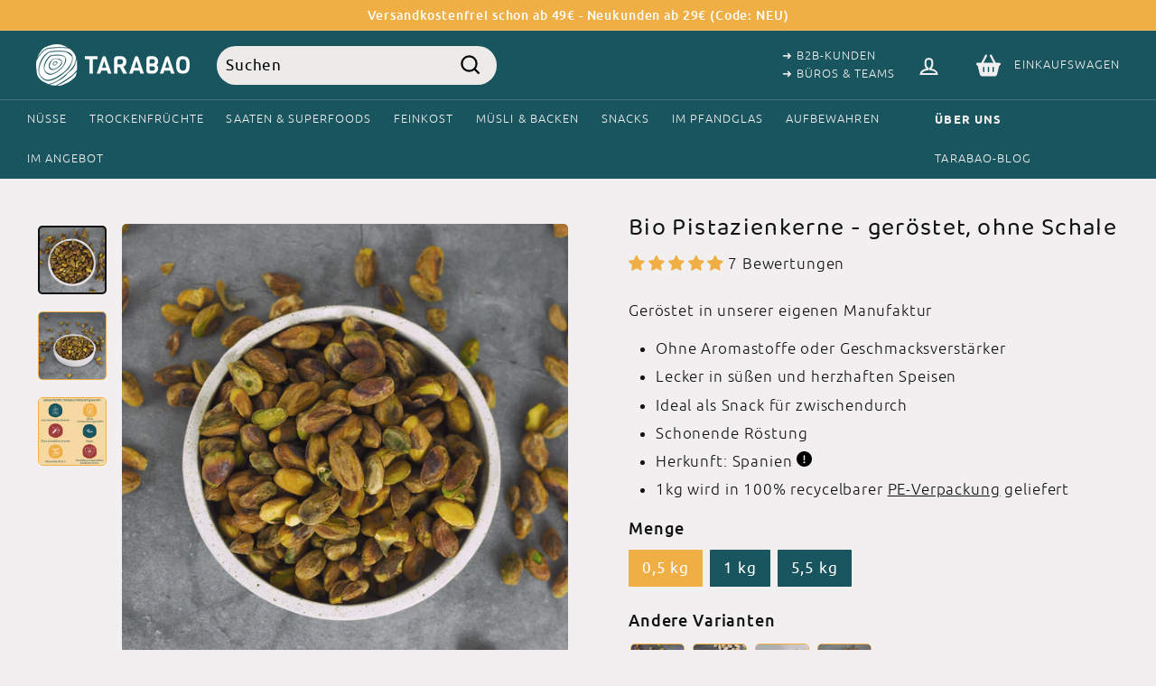

--- FILE ---
content_type: text/html; charset=utf-8
request_url: https://tarabao.bio/products/bio-pistazienkerne-geroestet
body_size: 115437
content:
<!doctype html>
<html class="no-js" lang="de" dir="ltr">
<head>





	<script id="pandectes-rules">   /* PANDECTES-GDPR: DO NOT MODIFY AUTO GENERATED CODE OF THIS SCRIPT */      window.PandectesSettings = {"store":{"plan":"basic","theme":"shopify-theme/main","primaryLocale":"de","adminMode":false},"tsPublished":1708430366,"declaration":{"showPurpose":false,"showProvider":false,"showDateGenerated":true},"language":{"languageMode":"Single","fallbackLanguage":"de","languageDetection":"browser","languagesSupported":[]},"texts":{"managed":{"headerText":{"de":"Wir respektieren deine Privatsphäre"},"consentText":{"de":"Diese Website verwendet Cookies, um Ihnen das beste Erlebnis zu bieten."},"dismissButtonText":{"de":"Okay"},"linkText":{"de":"Mehr erfahren"},"imprintText":{"de":"Impressum"},"preferencesButtonText":{"de":"Einstellungen"},"allowButtonText":{"de":"Annehmen"},"denyButtonText":{"de":"Ablehnen"},"leaveSiteButtonText":{"de":"Diese Seite verlassen"},"cookiePolicyText":{"de":"Cookie-Richtlinie"},"preferencesPopupTitleText":{"de":"Einwilligungseinstellungen verwalten"},"preferencesPopupIntroText":{"de":"Wir verwenden Cookies, um die Funktionalität der Website zu optimieren, die Leistung zu analysieren und Ihnen ein personalisiertes Erlebnis zu bieten. Einige Cookies sind für den ordnungsgemäßen Betrieb der Website unerlässlich. Diese Cookies können nicht deaktiviert werden. In diesem Fenster können Sie Ihre Präferenzen für Cookies verwalten."},"preferencesPopupCloseButtonText":{"de":"Schließen"},"preferencesPopupAcceptAllButtonText":{"de":"Alles Akzeptieren"},"preferencesPopupRejectAllButtonText":{"de":"Alles ablehnen"},"preferencesPopupSaveButtonText":{"de":"Auswahl speichern"},"accessSectionTitleText":{"de":"Datenübertragbarkeit"},"accessSectionParagraphText":{"de":"Sie haben das Recht, jederzeit auf Ihre Daten zuzugreifen."},"rectificationSectionTitleText":{"de":"Datenberichtigung"},"rectificationSectionParagraphText":{"de":"Sie haben das Recht, die Aktualisierung Ihrer Daten zu verlangen, wann immer Sie dies für angemessen halten."},"erasureSectionTitleText":{"de":"Recht auf Vergessenwerden"},"erasureSectionParagraphText":{"de":"Sie haben das Recht, die Löschung aller Ihrer Daten zu verlangen. Danach können Sie nicht mehr auf Ihr Konto zugreifen."},"declIntroText":{"de":"Wir verwenden Cookies, um die Funktionalität der Website zu optimieren, die Leistung zu analysieren und Ihnen ein personalisiertes Erlebnis zu bieten. Einige Cookies sind für den ordnungsgemäßen Betrieb der Website unerlässlich. Diese Cookies können nicht deaktiviert werden. In diesem Fenster können Sie Ihre Präferenzen für Cookies verwalten."}},"categories":{"strictlyNecessaryCookiesTitleText":{"de":"Unbedingt notwendige Cookies"},"functionalityCookiesTitleText":{"de":"Funktionale Cookies"},"performanceCookiesTitleText":{"de":"Leistungs-Cookies"},"targetingCookiesTitleText":{"de":"Targeting-Cookies"},"unclassifiedCookiesTitleText":{"de":"Nicht klassifizierte Cookies"},"strictlyNecessaryCookiesDescriptionText":{"de":"Diese Cookies sind unerlässlich, damit Sie sich auf der Website bewegen und ihre Funktionen nutzen können, z. B. den Zugriff auf sichere Bereiche der Website. Ohne diese Cookies kann die Website nicht richtig funktionieren."},"functionalityCookiesDescriptionText":{"de":"Diese Cookies ermöglichen es der Website, verbesserte Funktionalität und Personalisierung bereitzustellen. Sie können von uns oder von Drittanbietern gesetzt werden, deren Dienste wir auf unseren Seiten hinzugefügt haben. Wenn Sie diese Cookies nicht zulassen, funktionieren einige oder alle dieser Dienste möglicherweise nicht richtig."},"performanceCookiesDescriptionText":{"de":"Diese Cookies ermöglichen es uns, die Leistung unserer Website zu überwachen und zu verbessern. Sie ermöglichen es uns beispielsweise, Besuche zu zählen, Verkehrsquellen zu identifizieren und zu sehen, welche Teile der Website am beliebtesten sind."},"targetingCookiesDescriptionText":{"de":"Diese Cookies können von unseren Werbepartnern über unsere Website gesetzt werden. Sie können von diesen Unternehmen verwendet werden, um ein Profil Ihrer Interessen zu erstellen und Ihnen relevante Werbung auf anderen Websites anzuzeigen. Sie speichern keine direkten personenbezogenen Daten, sondern basieren auf der eindeutigen Identifizierung Ihres Browsers und Ihres Internetgeräts. Wenn Sie diese Cookies nicht zulassen, erleben Sie weniger zielgerichtete Werbung."},"unclassifiedCookiesDescriptionText":{"de":"Nicht klassifizierte Cookies sind Cookies, die wir gerade zusammen mit den Anbietern einzelner Cookies klassifizieren."}},"auto":{"declName":{"de":"Name"},"declPath":{"de":"Weg"},"declType":{"de":"Typ"},"declDomain":{"de":"Domain"},"declPurpose":{"de":"Zweck"},"declProvider":{"de":"Anbieter"},"declRetention":{"de":"Speicherdauer"},"declFirstParty":{"de":"Erstanbieter"},"declThirdParty":{"de":"Drittanbieter"},"declSeconds":{"de":"Sekunden"},"declMinutes":{"de":"Minuten"},"declHours":{"de":"Std."},"declDays":{"de":"Tage"},"declMonths":{"de":"Monate"},"declYears":{"de":"Jahre"},"declSession":{"de":"Sitzung"},"cookiesDetailsText":{"de":"Cookie-Details"},"preferencesPopupAlwaysAllowedText":{"de":"Immer erlaubt"},"submitButton":{"de":"einreichen"},"submittingButton":{"de":"Senden..."},"cancelButton":{"de":"Abbrechen"},"guestsSupportInfoText":{"de":"Bitte loggen Sie sich mit Ihrem Kundenkonto ein, um fortzufahren."},"guestsSupportEmailPlaceholder":{"de":"E-Mail-Addresse"},"guestsSupportEmailValidationError":{"de":"Email ist ungültig"},"guestsSupportEmailSuccessTitle":{"de":"Vielen Dank für die Anfrage"},"guestsSupportEmailFailureTitle":{"de":"Ein Problem ist aufgetreten"},"guestsSupportEmailSuccessMessage":{"de":"Wenn Sie als Kunde dieses Shops registriert sind, erhalten Sie in Kürze eine E-Mail mit Anweisungen zum weiteren Vorgehen."},"guestsSupportEmailFailureMessage":{"de":"Ihre Anfrage wurde nicht übermittelt. Bitte versuchen Sie es erneut und wenn das Problem weiterhin besteht, wenden Sie sich an den Shop-Inhaber, um Hilfe zu erhalten."},"confirmationSuccessTitle":{"de":"Ihre Anfrage wurde bestätigt"},"confirmationFailureTitle":{"de":"Ein Problem ist aufgetreten"},"confirmationSuccessMessage":{"de":"Wir werden uns in Kürze zu Ihrem Anliegen bei Ihnen melden."},"confirmationFailureMessage":{"de":"Ihre Anfrage wurde nicht bestätigt. Bitte versuchen Sie es erneut und wenn das Problem weiterhin besteht, wenden Sie sich an den Ladenbesitzer, um Hilfe zu erhalten"},"consentSectionTitleText":{"de":"Ihre Cookie-Einwilligung"},"consentSectionNoConsentText":{"de":"Sie haben der Cookie-Richtlinie dieser Website nicht zugestimmt."},"consentSectionConsentedText":{"de":"Sie haben der Cookie-Richtlinie dieser Website zugestimmt am"},"consentStatus":{"de":"Einwilligungspräferenz"},"consentDate":{"de":"Zustimmungsdatum"},"consentId":{"de":"Einwilligungs-ID"},"consentSectionChangeConsentActionText":{"de":"Einwilligungspräferenz ändern"},"accessSectionGDPRRequestsActionText":{"de":"Anfragen betroffener Personen"},"accessSectionAccountInfoActionText":{"de":"persönliche Daten"},"accessSectionOrdersRecordsActionText":{"de":"Aufträge"},"accessSectionDownloadReportActionText":{"de":"Alles herunterladen"},"rectificationCommentPlaceholder":{"de":"Beschreiben Sie, was Sie aktualisieren möchten"},"rectificationCommentValidationError":{"de":"Kommentar ist erforderlich"},"rectificationSectionEditAccountActionText":{"de":"Fordern Sie ein Update an"},"erasureSectionRequestDeletionActionText":{"de":"Löschung personenbezogener Daten anfordern"}}},"library":{"previewMode":false,"fadeInTimeout":0,"defaultBlocked":7,"showLink":true,"showImprintLink":true,"enabled":true,"cookie":{"name":"_pandectes_gdpr","expiryDays":365,"secure":true},"dismissOnScroll":false,"dismissOnWindowClick":false,"dismissOnTimeout":false,"palette":{"popup":{"background":"#FFFFFF","backgroundForCalculations":{"a":1,"b":255,"g":255,"r":255},"text":"#000000"},"button":{"background":"#000000","backgroundForCalculations":{"a":1,"b":0,"g":0,"r":0},"text":"#FFFFFF","textForCalculation":{"a":1,"b":255,"g":255,"r":255},"border":"transparent"}},"content":{"href":"https://tarabao.myshopify.com/policies/privacy-policy","imprintHref":"/policies/legal-notice","close":"&#10005;","target":"","logo":"<img class=\"cc-banner-logo\" height=\"40\" width=\"40\" src=\"https://cdn.shopify.com/s/files/1/0612/5843/2732/t/6/assets/pandectes-logo.png?v=1664263404\" alt=\"TARABAO\" />"},"window":"<div role=\"dialog\" aria-live=\"polite\" aria-label=\"cookieconsent\" aria-describedby=\"cookieconsent:desc\" id=\"pandectes-banner\" class=\"cc-window-wrapper cc-popup-wrapper\"><div class=\"pd-cookie-banner-window cc-window {{classes}}\"><!--googleoff: all-->{{children}}<!--googleon: all--></div></div>","compliance":{"opt-both":"<div class=\"cc-compliance cc-highlight\">{{deny}}{{allow}}</div>"},"type":"opt-both","layouts":{"basic":"{{logo}}{{messagelink}}{{compliance}}{{close}}"},"position":"popup","theme":"classic","revokable":true,"animateRevokable":false,"revokableReset":false,"revokableLogoUrl":"https://cdn.shopify.com/s/files/1/0612/5843/2732/t/6/assets/pandectes-reopen-logo.png?v=1664263407","revokablePlacement":"bottom-left","revokableMarginHorizontal":15,"revokableMarginVertical":15,"static":false,"autoAttach":true,"hasTransition":true,"blacklistPage":[""]},"geolocation":{"brOnly":false,"caOnly":false,"euOnly":false,"canadaOnly":false},"dsr":{"guestsSupport":false,"accessSectionDownloadReportAuto":false},"banner":{"resetTs":1664263403,"extraCss":"        .cc-banner-logo {max-width: 31em!important;}    @media(min-width: 768px) {.cc-window.cc-floating{max-width: 31em!important;width: 31em!important;}}    .cc-message, .cc-header, .cc-logo {text-align: left}    .cc-window-wrapper{z-index: 2147483647;-webkit-transition: opacity 1s ease;  transition: opacity 1s ease;}    .cc-window{z-index: 2147483647;font-family: inherit;}    .cc-header{font-family: inherit;}    .pd-cp-ui{font-family: inherit; background-color: #FFFFFF;color:#000000;}    button.pd-cp-btn, a.pd-cp-btn{background-color:#000000;color:#FFFFFF!important;}    input + .pd-cp-preferences-slider{background-color: rgba(0, 0, 0, 0.3)}    .pd-cp-scrolling-section::-webkit-scrollbar{background-color: rgba(0, 0, 0, 0.3)}    input:checked + .pd-cp-preferences-slider{background-color: rgba(0, 0, 0, 1)}    .pd-cp-scrolling-section::-webkit-scrollbar-thumb {background-color: rgba(0, 0, 0, 1)}    .pd-cp-ui-close{color:#000000;}    .pd-cp-preferences-slider:before{background-color: #FFFFFF}    .pd-cp-title:before {border-color: #000000!important}    .pd-cp-preferences-slider{background-color:#000000}    .pd-cp-toggle{color:#000000!important}    @media(max-width:699px) {.pd-cp-ui-close-top svg {fill: #000000}}    .pd-cp-toggle:hover,.pd-cp-toggle:visited,.pd-cp-toggle:active{color:#000000!important}    .pd-cookie-banner-window {box-shadow: 0 0 18px rgb(0 0 0 / 20%);}  ","customJavascript":null,"showPoweredBy":false,"hybridStrict":false,"cookiesBlockedByDefault":"7","isActive":false,"implicitSavePreferences":true,"cookieIcon":false,"blockBots":false,"showCookiesDetails":true,"hasTransition":true,"blockingPage":false,"showOnlyLandingPage":false,"leaveSiteUrl":"https://www.google.com","linkRespectStoreLang":false},"cookies":{"0":[{"name":"keep_alive","domain":"tarabao.bio","path":"/","provider":"Shopify","firstParty":true,"retention":"14 day(s)","expires":14,"unit":"declDays","purpose":{"de":"Wird im Zusammenhang mit der Käuferlokalisierung verwendet."}},{"name":"localization","domain":"tarabao.bio","path":"/","provider":"Shopify","firstParty":true,"retention":"1 year(s)","expires":1,"unit":"declYears","purpose":{"de":"Lokalisierung von Shopify-Shops"}},{"name":"cart_currency","domain":"tarabao.bio","path":"/","provider":"Shopify","firstParty":true,"retention":"14 day(s)","expires":14,"unit":"declDays","purpose":{"de":"Das Cookie ist für die sichere Checkout- und Zahlungsfunktion auf der Website erforderlich. Diese Funktion wird von shopify.com bereitgestellt."}},{"name":"secure_customer_sig","domain":"tarabao.bio","path":"/","provider":"Shopify","firstParty":true,"retention":"1 year(s)","expires":1,"unit":"declYears","purpose":{"de":"Wird im Zusammenhang mit dem Kundenlogin verwendet."}},{"name":"_shopify_tm","domain":".tarabao.bio","path":"/","provider":"Shopify","firstParty":true,"retention":"30 minute(s)","expires":30,"unit":"declMinutes","purpose":{"de":"Wird zum Verwalten der Datenschutzeinstellungen des Kunden verwendet."}},{"name":"_shopify_m","domain":".tarabao.bio","path":"/","provider":"Shopify","firstParty":true,"retention":"1 year(s)","expires":1,"unit":"declYears","purpose":{"de":"Wird zum Verwalten der Datenschutzeinstellungen des Kunden verwendet."}},{"name":"cart_sig","domain":"tarabao.bio","path":"/","provider":"Shopify","firstParty":true,"retention":"14 day(s)","expires":14,"unit":"declDays","purpose":{"de":"Shopify-Analysen."}},{"name":"_tracking_consent","domain":".tarabao.bio","path":"/","provider":"Shopify","firstParty":true,"retention":"1 year(s)","expires":1,"unit":"declYears","purpose":{"de":"Tracking-Einstellungen."}},{"name":"_secure_session_id","domain":"tarabao.bio","path":"/","provider":"Shopify","firstParty":true,"retention":"24 hour(s)","expires":24,"unit":"declHours","purpose":{"de":"Wird in Verbindung mit der Navigation durch eine Storefront verwendet."}},{"name":"_shopify_tw","domain":".tarabao.bio","path":"/","provider":"Shopify","firstParty":true,"retention":"14 day(s)","expires":14,"unit":"declDays","purpose":{"de":"Wird zum Verwalten der Datenschutzeinstellungen des Kunden verwendet."}},{"name":"shopify_pay_redirect","domain":"tarabao.bio","path":"/","provider":"Shopify","firstParty":true,"retention":"60 minute(s)","expires":60,"unit":"declMinutes","purpose":{"de":"Das Cookie ist für die sichere Checkout- und Zahlungsfunktion auf der Website erforderlich. Diese Funktion wird von shopify.com bereitgestellt."}}],"1":[{"name":"_landing_page","domain":".tarabao.bio","path":"/","provider":"Shopify","firstParty":true,"retention":"14 day(s)","expires":14,"unit":"declDays","purpose":{"de":"Verfolgt Zielseiten."}},{"name":"_orig_referrer","domain":".tarabao.bio","path":"/","provider":"Shopify","firstParty":true,"retention":"14 day(s)","expires":14,"unit":"declDays","purpose":{"de":"Verfolgt Zielseiten."}},{"name":"_y","domain":".tarabao.bio","path":"/","provider":"Shopify","firstParty":true,"retention":"1 year(s)","expires":1,"unit":"declYears","purpose":{"de":"Shopify-Analysen."}},{"name":"_s","domain":".tarabao.bio","path":"/","provider":"Shopify","firstParty":true,"retention":"30 minute(s)","expires":30,"unit":"declMinutes","purpose":{"de":"Shopify-Analysen."}},{"name":"_shopify_s","domain":".tarabao.bio","path":"/","provider":"Shopify","firstParty":true,"retention":"30 minute(s)","expires":30,"unit":"declMinutes","purpose":{"de":"Shopify-Analysen."}},{"name":"_shopify_sa_t","domain":".tarabao.bio","path":"/","provider":"Shopify","firstParty":true,"retention":"30 minute(s)","expires":30,"unit":"declMinutes","purpose":{"de":"Shopify-Analysen in Bezug auf Marketing und Empfehlungen."}},{"name":"_shopify_sa_p","domain":".tarabao.bio","path":"/","provider":"Shopify","firstParty":true,"retention":"30 minute(s)","expires":30,"unit":"declMinutes","purpose":{"de":"Shopify-Analysen in Bezug auf Marketing und Empfehlungen."}},{"name":"_shopify_y","domain":".tarabao.bio","path":"/","provider":"Shopify","firstParty":true,"retention":"1 year(s)","expires":1,"unit":"declYears","purpose":{"de":"Shopify-Analysen."}}],"2":[{"name":"_ga_54LMB19T6H","domain":".tarabao.bio","path":"/","provider":"Google","firstParty":true,"retention":"1 year(s)","expires":1,"unit":"declYears","purpose":{"de":""}},{"name":"_ga","domain":".tarabao.bio","path":"/","provider":"Google","firstParty":true,"retention":"1 year(s)","expires":1,"unit":"declYears","purpose":{"de":"Cookie wird von Google Analytics mit unbekannter Funktionalität gesetzt"}}],"4":[{"name":"_fbp","domain":".tarabao.bio","path":"/","provider":"Facebook","firstParty":true,"retention":"90 day(s)","expires":90,"unit":"declDays","purpose":{"de":"Cookie wird von Facebook platziert, um Besuche auf Websites zu verfolgen."}},{"name":"omnisendSessionID","domain":".tarabao.bio","path":"/","provider":"Omnisend","firstParty":true,"retention":"30 minute(s)","expires":30,"unit":"declMinutes","purpose":{"de":""}},{"name":"_gcl_au","domain":".tarabao.bio","path":"/","provider":"Google","firstParty":true,"retention":"90 day(s)","expires":90,"unit":"declDays","purpose":{"de":"Cookie wird von Google Tag Manager platziert, um Conversions zu verfolgen."}},{"name":"test_cookie","domain":".doubleclick.net","path":"/","provider":"Google","firstParty":false,"retention":"15 minute(s)","expires":15,"unit":"declMinutes","purpose":{"de":"Um die Aktionen der Besucher zu messen, nachdem sie sich durch eine Anzeige geklickt haben. Verfällt nach jedem Besuch."}},{"name":"IDE","domain":".doubleclick.net","path":"/","provider":"Google","firstParty":false,"retention":"1 year(s)","expires":1,"unit":"declYears","purpose":{"de":"Um die Aktionen der Besucher zu messen, nachdem sie sich durch eine Anzeige geklickt haben. Verfällt nach 1 Jahr."}},{"name":"omnisendAnonymousID","domain":".tarabao.bio","path":"/","provider":"Omnisend","firstParty":true,"retention":"1 year(s)","expires":1,"unit":"declYears","purpose":{"de":"Dieses Cookie wird verwendet, um eine Sitzung eines anonymen Kontakts oder eines Kontakts zu identifizieren."}},{"name":"soundestID","domain":".tarabao.bio","path":"/","provider":"Omnisend","firstParty":true,"retention":"Session","expires":0,"unit":"declSeconds","purpose":{"de":""}}],"8":[]},"blocker":{"isActive":false,"googleConsentMode":{"id":"","analyticsId":"","isActive":false,"adStorageCategory":4,"analyticsStorageCategory":2,"personalizationStorageCategory":1,"functionalityStorageCategory":1,"customEvent":true,"securityStorageCategory":0,"redactData":true,"urlPassthrough":false},"facebookPixel":{"id":"","isActive":false,"ldu":false},"rakuten":{"isActive":false,"cmp":false,"ccpa":false},"gpcIsActive":false,"defaultBlocked":7,"patterns":{"whiteList":[],"blackList":{"1":[],"2":[],"4":[],"8":[]},"iframesWhiteList":[],"iframesBlackList":{"1":[],"2":[],"4":[],"8":[]},"beaconsWhiteList":[],"beaconsBlackList":{"1":[],"2":[],"4":[],"8":[]}}}}      !function(){"use strict";window.PandectesRules=window.PandectesRules||{},window.PandectesRules.manualBlacklist={1:[],2:[],4:[]},window.PandectesRules.blacklistedIFrames={1:[],2:[],4:[]},window.PandectesRules.blacklistedCss={1:[],2:[],4:[]},window.PandectesRules.blacklistedBeacons={1:[],2:[],4:[]};var e="javascript/blocked",t="_pandectes_gdpr";function n(e){return new RegExp(e.replace(/[/\\.+?$()]/g,"\\$&").replace("*","(.*)"))}var a=function(e){try{return JSON.parse(e)}catch(e){return!1}},r=function(e){var t=arguments.length>1&&void 0!==arguments[1]?arguments[1]:"log",n=new URLSearchParams(window.location.search);n.get("log")&&console[t]("PandectesRules: ".concat(e))};function i(e,t){var n=Object.keys(e);if(Object.getOwnPropertySymbols){var a=Object.getOwnPropertySymbols(e);t&&(a=a.filter((function(t){return Object.getOwnPropertyDescriptor(e,t).enumerable}))),n.push.apply(n,a)}return n}function o(e){for(var t=1;t<arguments.length;t++){var n=null!=arguments[t]?arguments[t]:{};t%2?i(Object(n),!0).forEach((function(t){s(e,t,n[t])})):Object.getOwnPropertyDescriptors?Object.defineProperties(e,Object.getOwnPropertyDescriptors(n)):i(Object(n)).forEach((function(t){Object.defineProperty(e,t,Object.getOwnPropertyDescriptor(n,t))}))}return e}function s(e,t,n){return t in e?Object.defineProperty(e,t,{value:n,enumerable:!0,configurable:!0,writable:!0}):e[t]=n,e}function c(e,t){return function(e){if(Array.isArray(e))return e}(e)||function(e,t){var n=null==e?null:"undefined"!=typeof Symbol&&e[Symbol.iterator]||e["@@iterator"];if(null==n)return;var a,r,i=[],o=!0,s=!1;try{for(n=n.call(e);!(o=(a=n.next()).done)&&(i.push(a.value),!t||i.length!==t);o=!0);}catch(e){s=!0,r=e}finally{try{o||null==n.return||n.return()}finally{if(s)throw r}}return i}(e,t)||u(e,t)||function(){throw new TypeError("Invalid attempt to destructure non-iterable instance.\nIn order to be iterable, non-array objects must have a [Symbol.iterator]() method.")}()}function l(e){return function(e){if(Array.isArray(e))return d(e)}(e)||function(e){if("undefined"!=typeof Symbol&&null!=e[Symbol.iterator]||null!=e["@@iterator"])return Array.from(e)}(e)||u(e)||function(){throw new TypeError("Invalid attempt to spread non-iterable instance.\nIn order to be iterable, non-array objects must have a [Symbol.iterator]() method.")}()}function u(e,t){if(e){if("string"==typeof e)return d(e,t);var n=Object.prototype.toString.call(e).slice(8,-1);return"Object"===n&&e.constructor&&(n=e.constructor.name),"Map"===n||"Set"===n?Array.from(e):"Arguments"===n||/^(?:Ui|I)nt(?:8|16|32)(?:Clamped)?Array$/.test(n)?d(e,t):void 0}}function d(e,t){(null==t||t>e.length)&&(t=e.length);for(var n=0,a=new Array(t);n<t;n++)a[n]=e[n];return a}var p=window.PandectesRulesSettings||window.PandectesSettings,f=!(void 0===window.dataLayer||!Array.isArray(window.dataLayer)||!window.dataLayer.some((function(e){return"pandectes_full_scan"===e.event})));r("userAgent -> ".concat(window.navigator.userAgent.substring(0,50)));var g=function(){var e,n=arguments.length>0&&void 0!==arguments[0]?arguments[0]:t,r="; "+document.cookie,i=r.split("; "+n+"=");if(i.length<2)e={};else{var o=i.pop(),s=o.split(";");e=window.atob(s.shift())}var c=a(e);return!1!==c?c:e}(),y=p.banner.isActive,h=p.blocker,m=h.defaultBlocked,w=h.patterns,v=g&&null!==g.preferences&&void 0!==g.preferences?g.preferences:null,b=f?0:y?null===v?m:v:0,k={1:0==(1&b),2:0==(2&b),4:0==(4&b)},L=w.blackList,S=w.whiteList,_=w.iframesBlackList,P=w.iframesWhiteList,A=w.beaconsBlackList,C=w.beaconsWhiteList,B={blackList:[],whiteList:[],iframesBlackList:{1:[],2:[],4:[],8:[]},iframesWhiteList:[],beaconsBlackList:{1:[],2:[],4:[],8:[]},beaconsWhiteList:[]};[1,2,4].map((function(e){var t;k[e]||((t=B.blackList).push.apply(t,l(L[e].length?L[e].map(n):[])),B.iframesBlackList[e]=_[e].length?_[e].map(n):[],B.beaconsBlackList[e]=A[e].length?A[e].map(n):[])})),B.whiteList=S.length?S.map(n):[],B.iframesWhiteList=P.length?P.map(n):[],B.beaconsWhiteList=C.length?C.map(n):[];var E={scripts:[],iframes:{1:[],2:[],4:[]},beacons:{1:[],2:[],4:[]},css:{1:[],2:[],4:[]}},j=function(t,n){return t&&(!n||n!==e)&&(!B.blackList||B.blackList.some((function(e){return e.test(t)})))&&(!B.whiteList||B.whiteList.every((function(e){return!e.test(t)})))},O=function(e){var t=e.getAttribute("src");return B.blackList&&B.blackList.every((function(e){return!e.test(t)}))||B.whiteList&&B.whiteList.some((function(e){return e.test(t)}))},I=function(e,t){var n=B.iframesBlackList[t],a=B.iframesWhiteList;return e&&(!n||n.some((function(t){return t.test(e)})))&&(!a||a.every((function(t){return!t.test(e)})))},R=function(e,t){var n=B.beaconsBlackList[t],a=B.beaconsWhiteList;return e&&(!n||n.some((function(t){return t.test(e)})))&&(!a||a.every((function(t){return!t.test(e)})))},T=new MutationObserver((function(e){for(var t=0;t<e.length;t++)for(var n=e[t].addedNodes,a=0;a<n.length;a++){var r=n[a],i=r.dataset&&r.dataset.cookiecategory;if(1===r.nodeType&&"LINK"===r.tagName){var o=r.dataset&&r.dataset.href;if(o&&i)switch(i){case"functionality":case"C0001":E.css[1].push(o);break;case"performance":case"C0002":E.css[2].push(o);break;case"targeting":case"C0003":E.css[4].push(o)}}}})),x=new MutationObserver((function(t){for(var n=0;n<t.length;n++)for(var a=t[n].addedNodes,r=function(t){var n=a[t],r=n.src||n.dataset&&n.dataset.src,i=n.dataset&&n.dataset.cookiecategory;if(1===n.nodeType&&"IFRAME"===n.tagName){if(r){var o=!1;I(r,1)||"functionality"===i||"C0001"===i?(o=!0,E.iframes[1].push(r)):I(r,2)||"performance"===i||"C0002"===i?(o=!0,E.iframes[2].push(r)):(I(r,4)||"targeting"===i||"C0003"===i)&&(o=!0,E.iframes[4].push(r)),o&&(n.removeAttribute("src"),n.setAttribute("data-src",r))}}else if(1===n.nodeType&&"IMG"===n.tagName){if(r){var s=!1;R(r,1)?(s=!0,E.beacons[1].push(r)):R(r,2)?(s=!0,E.beacons[2].push(r)):R(r,4)&&(s=!0,E.beacons[4].push(r)),s&&(n.removeAttribute("src"),n.setAttribute("data-src",r))}}else if(1===n.nodeType&&"LINK"===n.tagName){var c=n.dataset&&n.dataset.href;if(c&&i)switch(i){case"functionality":case"C0001":E.css[1].push(c);break;case"performance":case"C0002":E.css[2].push(c);break;case"targeting":case"C0003":E.css[4].push(c)}}else if(1===n.nodeType&&"SCRIPT"===n.tagName){var l=n.type,u=!1;if(j(r,l))u=!0;else if(r&&i)switch(i){case"functionality":case"C0001":u=!0,window.PandectesRules.manualBlacklist[1].push(r);break;case"performance":case"C0002":u=!0,window.PandectesRules.manualBlacklist[2].push(r);break;case"targeting":case"C0003":u=!0,window.PandectesRules.manualBlacklist[4].push(r)}if(u){E.scripts.push([n,l]),n.type=e;n.addEventListener("beforescriptexecute",(function t(a){n.getAttribute("type")===e&&a.preventDefault(),n.removeEventListener("beforescriptexecute",t)})),n.parentElement&&n.parentElement.removeChild(n)}}},i=0;i<a.length;i++)r(i)})),N=document.createElement,D={src:Object.getOwnPropertyDescriptor(HTMLScriptElement.prototype,"src"),type:Object.getOwnPropertyDescriptor(HTMLScriptElement.prototype,"type")};window.PandectesRules.unblockCss=function(e){var t=E.css[e]||[];t.length&&r("Unblocking CSS for ".concat(e)),t.forEach((function(e){var t=document.querySelector('link[data-href^="'.concat(e,'"]'));t.removeAttribute("data-href"),t.href=e})),E.css[e]=[]},window.PandectesRules.unblockIFrames=function(e){var t=E.iframes[e]||[];t.length&&r("Unblocking IFrames for ".concat(e)),B.iframesBlackList[e]=[],t.forEach((function(e){var t=document.querySelector('iframe[data-src^="'.concat(e,'"]'));t.removeAttribute("data-src"),t.src=e})),E.iframes[e]=[]},window.PandectesRules.unblockBeacons=function(e){var t=E.beacons[e]||[];t.length&&r("Unblocking Beacons for ".concat(e)),B.beaconsBlackList[e]=[],t.forEach((function(e){var t=document.querySelector('img[data-src^="'.concat(e,'"]'));t.removeAttribute("data-src"),t.src=e})),E.beacons[e]=[]},window.PandectesRules.unblockInlineScripts=function(e){var t=1===e?"functionality":2===e?"performance":"targeting";document.querySelectorAll('script[type="javascript/blocked"][data-cookiecategory="'.concat(t,'"]')).forEach((function(e){var t=e.textContent;e.parentNode.removeChild(e);var n=document.createElement("script");n.type="text/javascript",n.textContent=t,document.body.appendChild(n)}))},window.PandectesRules.unblock=function(t){t.length<1?(B.blackList=[],B.whiteList=[],B.iframesBlackList=[],B.iframesWhiteList=[]):(B.blackList&&(B.blackList=B.blackList.filter((function(e){return t.every((function(t){return"string"==typeof t?!e.test(t):t instanceof RegExp?e.toString()!==t.toString():void 0}))}))),B.whiteList&&(B.whiteList=[].concat(l(B.whiteList),l(t.map((function(e){if("string"==typeof e){var t=".*"+n(e)+".*";if(B.whiteList.every((function(e){return e.toString()!==t.toString()})))return new RegExp(t)}else if(e instanceof RegExp&&B.whiteList.every((function(t){return t.toString()!==e.toString()})))return e;return null})).filter(Boolean)))));for(var a=document.querySelectorAll('script[type="'.concat(e,'"]')),i=0;i<a.length;i++){var o=a[i];O(o)&&(E.scripts.push([o,"application/javascript"]),o.parentElement.removeChild(o))}var s=0;l(E.scripts).forEach((function(e,t){var n=c(e,2),a=n[0],r=n[1];if(O(a)){for(var i=document.createElement("script"),o=0;o<a.attributes.length;o++){var l=a.attributes[o];"src"!==l.name&&"type"!==l.name&&i.setAttribute(l.name,a.attributes[o].value)}i.setAttribute("src",a.src),i.setAttribute("type",r||"application/javascript"),document.head.appendChild(i),E.scripts.splice(t-s,1),s++}})),0==B.blackList.length&&0===B.iframesBlackList[1].length&&0===B.iframesBlackList[2].length&&0===B.iframesBlackList[4].length&&0===B.beaconsBlackList[1].length&&0===B.beaconsBlackList[2].length&&0===B.beaconsBlackList[4].length&&(r("Disconnecting observers"),x.disconnect(),T.disconnect())};var M,W,z=p.store.adminMode,F=p.blocker,U=F.defaultBlocked;M=function(){!function(){var e=window.Shopify.trackingConsent;if(!1!==e.shouldShowBanner()||null!==v||7!==U)try{var t=z&&!(window.Shopify&&window.Shopify.AdminBarInjector),n={preferences:0==(1&b)||f||t,analytics:0==(2&b)||f||t,marketing:0==(4&b)||f||t};e.firstPartyMarketingAllowed()===n.marketing&&e.analyticsProcessingAllowed()===n.analytics&&e.preferencesProcessingAllowed()===n.preferences||e.setTrackingConsent(n,(function(e){e&&e.error?r("Shopify.customerPrivacy API - failed to setTrackingConsent"):r("Shopify.customerPrivacy API - setTrackingConsent(".concat(JSON.stringify(n),")"))}))}catch(e){r("Shopify.customerPrivacy API - exception")}}(),function(){var e=window.Shopify.trackingConsent,t=e.currentVisitorConsent();if(F.gpcIsActive&&"CCPA"===e.getRegulation()&&"no"===t.gpc&&"yes"!==t.sale_of_data){var n={sale_of_data:!1};e.setTrackingConsent(n,(function(e){e&&e.error?r("Shopify.customerPrivacy API - failed to setTrackingConsent({".concat(JSON.stringify(n),")")):r("Shopify.customerPrivacy API - setTrackingConsent(".concat(JSON.stringify(n),")"))}))}}()},W=null,window.Shopify&&window.Shopify.loadFeatures&&window.Shopify.trackingConsent?M():W=setInterval((function(){window.Shopify&&window.Shopify.loadFeatures&&(clearInterval(W),window.Shopify.loadFeatures([{name:"consent-tracking-api",version:"0.1"}],(function(e){e?r("Shopify.customerPrivacy API - failed to load"):(r("Shopify.customerPrivacy API - loaded"),r("Shopify.customerPrivacy.shouldShowBanner() -> "+window.Shopify.trackingConsent.shouldShowBanner()),M())})))}),10);var q=p.banner.isActive,J=p.blocker.googleConsentMode,H=J.isActive,$=J.customEvent,G=J.id,K=J.analyticsId,V=J.redactData,Y=J.urlPassthrough,Q=J.adStorageCategory,X=J.analyticsStorageCategory,Z=J.functionalityStorageCategory,ee=J.personalizationStorageCategory,te=J.securityStorageCategory,ne=J.dataLayerProperty,ae=void 0===ne?"dataLayer":ne;function re(){window[ae].push(arguments)}window[ae]=window[ae]||[];var ie,oe,se={hasInitialized:!1,ads_data_redaction:!1,url_passthrough:!1,data_layer_property:"dataLayer",storage:{ad_storage:"granted",ad_user_data:"granted",ad_personalization:"granted",analytics_storage:"granted",functionality_storage:"granted",personalization_storage:"granted",security_storage:"granted",wait_for_update:500}};if(q&&H){var ce=0==(b&Q)?"granted":"denied",le=0==(b&X)?"granted":"denied",ue=0==(b&Z)?"granted":"denied",de=0==(b&ee)?"granted":"denied",pe=0==(b&te)?"granted":"denied";if(se.hasInitialized=!0,se.ads_data_redaction="denied"===ce&&V,se.url_passthrough=Y,se.storage.ad_storage=ce,se.storage.ad_user_data=ce,se.storage.ad_personalization=ce,se.storage.analytics_storage=le,se.storage.functionality_storage=ue,se.storage.personalization_storage=de,se.storage.security_storage=pe,se.data_layer_property=ae||"dataLayer",se.ads_data_redaction&&re("set","ads_data_redaction",se.ads_data_redaction),se.url_passthrough&&re("set","url_passthrough",se.url_passthrough),re("consent","default",se.storage),r("Google consent mode initialized"),G.length){console.log("adding google tag manager",G,se.data_layer_property),window[se.data_layer_property].push({"gtm.start":(new Date).getTime(),event:"gtm.js"}),window[se.data_layer_property].push({"pandectes.start":(new Date).getTime(),event:"pandectes-rules.min.js"});var fe=document.createElement("script"),ge="dataLayer"!==se.data_layer_property?"&l=".concat(se.data_layer_property):"";fe.async=!0,fe.src="https://www.googletagmanager.com/gtm.js?id=".concat(G).concat(ge),document.head.appendChild(fe)}if(K.length){console.log("adding analytics"),window[se.data_layer_property].push({"pandectes.start":(new Date).getTime(),event:"pandectes-rules.min.js"});var ye=document.createElement("script");ye.async=!0,ye.src="https://www.googletagmanager.com/gtag/js?id=".concat(K),document.head.appendChild(ye),re("js",new Date),re("config",K)}}q&&$&&(oe=7===(ie=b)?"deny":0===ie?"allow":"mixed",window[ae].push({event:"Pandectes_Consent_Update",pandectes_status:oe,pandectes_categories:{C0000:"allow",C0001:k[1]?"allow":"deny",C0002:k[2]?"allow":"deny",C0003:k[4]?"allow":"deny"}}),r("PandectesCustomEvent pushed to the dataLayer")),window.PandectesRules.gcm=se;var he=p.banner.isActive,me=p.blocker.isActive;r("Blocker -> "+(me?"Active":"Inactive")),r("Banner -> "+(he?"Active":"Inactive")),r("ActualPrefs -> "+b);var we=null===v&&/\/checkouts\//.test(window.location.pathname);0!==b&&!1===f&&me&&!we?(r("Blocker will execute"),document.createElement=function(){for(var t=arguments.length,n=new Array(t),a=0;a<t;a++)n[a]=arguments[a];if("script"!==n[0].toLowerCase())return N.bind?N.bind(document).apply(void 0,n):N;var r=N.bind(document).apply(void 0,n);try{Object.defineProperties(r,{src:o(o({},D.src),{},{set:function(t){j(t,r.type)&&D.type.set.call(this,e),D.src.set.call(this,t)}}),type:o(o({},D.type),{},{get:function(){var t=D.type.get.call(this);return t===e||j(this.src,t)?null:t},set:function(t){var n=j(r.src,r.type)?e:t;D.type.set.call(this,n)}})}),r.setAttribute=function(t,n){if("type"===t){var a=j(r.src,r.type)?e:n;D.type.set.call(r,a)}else"src"===t?(j(n,r.type)&&D.type.set.call(r,e),D.src.set.call(r,n)):HTMLScriptElement.prototype.setAttribute.call(r,t,n)}}catch(e){console.warn("Yett: unable to prevent script execution for script src ",r.src,".\n",'A likely cause would be because you are using a third-party browser extension that monkey patches the "document.createElement" function.')}return r},x.observe(document.documentElement,{childList:!0,subtree:!0}),T.observe(document.documentElement,{childList:!0,subtree:!0})):r("Blocker will not execute")}();
</script>
	


  <meta charset="utf-8">
  <meta http-equiv="X-UA-Compatible" content="IE=edge,chrome=1">
  <meta name="viewport" content="width=device-width,initial-scale=1">
  <meta name="theme-color" content="#a23d3e">
  <link rel="canonical" href="https://tarabao.bio/products/bio-pistazienkerne-geroestet">
  <link rel="preload" as="script" href="//tarabao.bio/cdn/shop/t/6/assets/theme.js?v=128656771203566160761741191538">
  <link rel="preconnect" href="https://cdn.shopify.com">
  <link rel="preconnect" href="https://fonts.shopifycdn.com">
  <link rel="dns-prefetch" href="https://productreviews.shopifycdn.com">
  <link rel="dns-prefetch" href="https://ajax.googleapis.com">
  <link rel="dns-prefetch" href="https://maps.googleapis.com">
  <link rel="dns-prefetch" href="https://maps.gstatic.com"><link rel="shortcut icon" href="//tarabao.bio/cdn/shop/files/Tarabao_Logo_Grafik_Blaugruen_32x32.png?v=1652353447" type="image/png" /><title>Bio Pistazienkerne geschält und ohne Salz frisch geröstet | TARABAO</title>
<meta name="description" content="Pistazien geschält &amp; ungesalzen aus eigener Röstung. Die grüne Powerfrucht beziehen wir von spanischen Bio Bauern &amp; rösten sie laufend frisch - jetzt snacken!"><meta property="og:site_name" content="TARABAO">
  <meta property="og:url" content="https://tarabao.bio/products/bio-pistazienkerne-geroestet">
  <meta property="og:title" content="Bio Pistazienkerne - geröstet, ohne Schale">
  <meta property="og:type" content="product">
  <meta property="og:description" content="Pistazien geschält &amp; ungesalzen aus eigener Röstung. Die grüne Powerfrucht beziehen wir von spanischen Bio Bauern &amp; rösten sie laufend frisch - jetzt snacken!"><meta property="og:image" content="http://tarabao.bio/cdn/shop/products/01_Bio_Nuesse_unverpackt_Pistazien-ganz-geroestet.jpg?v=1656428967">
    <meta property="og:image:secure_url" content="https://tarabao.bio/cdn/shop/products/01_Bio_Nuesse_unverpackt_Pistazien-ganz-geroestet.jpg?v=1656428967">
    <meta property="og:image:width" content="1500">
    <meta property="og:image:height" content="1500"><meta name="twitter:site" content="@">
  <meta name="twitter:card" content="summary_large_image">
  <meta name="twitter:title" content="Bio Pistazienkerne - geröstet, ohne Schale">
  <meta name="twitter:description" content="Pistazien geschält &amp; ungesalzen aus eigener Röstung. Die grüne Powerfrucht beziehen wir von spanischen Bio Bauern &amp; rösten sie laufend frisch - jetzt snacken!">
<link rel="stylesheet" href="//tarabao.bio/cdn/shop/t/6/assets/country-flags.css"><style data-shopify>@font-face {
  font-family: "Titillium Web";
  font-weight: 400;
  font-style: normal;
  font-display: swap;
  src: url("//tarabao.bio/cdn/fonts/titillium_web/titilliumweb_n4.dc3610b1c7b7eb152fc1ddefb77e83a0b84386b3.woff2") format("woff2"),
       url("//tarabao.bio/cdn/fonts/titillium_web/titilliumweb_n4.24dc69d5a89277f2854e112bddfd2c5420fd3973.woff") format("woff");
}

  @font-face {
  font-family: Poppins;
  font-weight: 400;
  font-style: normal;
  font-display: swap;
  src: url("//tarabao.bio/cdn/fonts/poppins/poppins_n4.0ba78fa5af9b0e1a374041b3ceaadf0a43b41362.woff2") format("woff2"),
       url("//tarabao.bio/cdn/fonts/poppins/poppins_n4.214741a72ff2596839fc9760ee7a770386cf16ca.woff") format("woff");
}


  @font-face {
  font-family: Poppins;
  font-weight: 600;
  font-style: normal;
  font-display: swap;
  src: url("//tarabao.bio/cdn/fonts/poppins/poppins_n6.aa29d4918bc243723d56b59572e18228ed0786f6.woff2") format("woff2"),
       url("//tarabao.bio/cdn/fonts/poppins/poppins_n6.5f815d845fe073750885d5b7e619ee00e8111208.woff") format("woff");
}

  @font-face {
  font-family: Poppins;
  font-weight: 400;
  font-style: italic;
  font-display: swap;
  src: url("//tarabao.bio/cdn/fonts/poppins/poppins_i4.846ad1e22474f856bd6b81ba4585a60799a9f5d2.woff2") format("woff2"),
       url("//tarabao.bio/cdn/fonts/poppins/poppins_i4.56b43284e8b52fc64c1fd271f289a39e8477e9ec.woff") format("woff");
}

  @font-face {
  font-family: Poppins;
  font-weight: 600;
  font-style: italic;
  font-display: swap;
  src: url("//tarabao.bio/cdn/fonts/poppins/poppins_i6.bb8044d6203f492888d626dafda3c2999253e8e9.woff2") format("woff2"),
       url("//tarabao.bio/cdn/fonts/poppins/poppins_i6.e233dec1a61b1e7dead9f920159eda42280a02c3.woff") format("woff");
}

</style><link href="//tarabao.bio/cdn/shop/t/6/assets/theme.css?v=37604572458183736051770132157" rel="stylesheet" type="text/css" media="all" />
<style data-shopify>@font-face {
  font-family: 'Baloo Thambi 2';
  src: url('//tarabao.bio/cdn/shop/t/6/assets/baloothambi2.woff2?v=7909821023382963521651757466') format("woff2"),
       url('//tarabao.bio/cdn/shop/t/6/assets/baloothambi2.woff?v=121370376874406537551651757465') format("woff");
}
@font-face {
  font-family: 'Ubuntu';
  font-style: normal;
  font-weight: 300;
  src: url('//tarabao.bio/cdn/shop/t/6/assets/ubuntu-light.woff2?v=107961347300685683971651757470') format("woff2"),
       url('//tarabao.bio/cdn/shop/t/6/assets/ubuntu-light.woff?v=38366903917670262881651757470') format("woff");
}
@font-face {
  font-family: 'Ubuntu';
  font-style: italic;
  font-weight: 300;
  src: url('//tarabao.bio/cdn/shop/t/6/assets/ubuntu-lightitalic.woff2?v=147093174414637233321651757471') format("woff2"),
       url('//tarabao.bio/cdn/shop/t/6/assets/ubuntu-lightitalic.woff?v=129272719197395933311651757471') format("woff");
}
@font-face {
  font-family: 'Ubuntu';
  font-style: normal;
  font-weight: 700;
  src: url('//tarabao.bio/cdn/shop/t/6/assets/ubuntu-bold.woff2?v=169135856752459554231651757467') format("woff2"),
       url('//tarabao.bio/cdn/shop/t/6/assets/ubuntu-bold.woff?v=165231217029880391711651757466') format("woff");
}
@font-face {
  font-family: 'Ubuntu';
  font-style: italic;
  font-weight: 700;
  src: url('//tarabao.bio/cdn/shop/t/6/assets/ubuntu-bolditalic.woff2?v=125827472100481452541651757468') format("woff2"),
       url('//tarabao.bio/cdn/shop/t/6/assets/ubuntu-bolditalic.woff?v=124048417978076466671651757468') format("woff");
}
@font-face {
  font-family: 'Ubuntu';
  font-style: italic;
  font-weight: 400;
  src: url('//tarabao.bio/cdn/shop/t/6/assets/ubuntu-italic.woff2?v=66543804881344669391651757469') format("woff2"),
       url('//tarabao.bio/cdn/shop/t/6/assets/ubuntu-italic.woff?v=133892356437512448351651757469') format("woff");
}
@font-face {
  font-family: 'Ubuntu';
  font-style: normal;
  font-weight: 500;
  src: url('//tarabao.bio/cdn/shop/t/6/assets/ubuntu-medium.woff2?v=22608990126735019941651757472') format("woff2"),
       url('//tarabao.bio/cdn/shop/t/6/assets/ubuntu-medium.woff?v=44171272753046217411651757472') format("woff");
}
@font-face {
  font-family: 'Ubuntu';
  font-style: italic;
  font-weight: 500;
  src: url('//tarabao.bio/cdn/shop/t/6/assets/ubuntu-mediumitalic.woff2?v=82904426200892104131651757474') format("woff2"),
       url('//tarabao.bio/cdn/shop/t/6/assets/ubuntu-mediumitalic.woff?v=103733248391994426391651757473') format("woff");
}
@font-face {
  font-family: 'Ubuntu';
  font-style: normal;
  font-weight: 400;
  src: url('//tarabao.bio/cdn/shop/t/6/assets/ubuntu-regular.woff2?v=49055986576693316711651757475') format("woff2"),
       url('//tarabao.bio/cdn/shop/t/6/assets/ubuntu-regular.woff?v=75407249001222440711651757474') format("woff");
}
  :root {
    /*--typeHeaderPrimary: "Titillium Web";*/
    --typeHeaderPrimary: 'Baloo Thambi 2';
    --typeHeaderFallback: sans-serif;
    --typeHeaderSize: 32px;
    /*--typeHeaderWeight: 400;*/
    --typeHeaderWeight: 400;
    --typeHeaderLineHeight: 1;
    --typeHeaderSpacing: 0.05em;

    /*--typeBasePrimary:Poppins;*/
    --typeBasePrimary: 'Ubuntu';
    --typeBaseFallback:sans-serif;
    --typeBaseSize: 17px;
    /*--typeBaseWeight: 400;*/
    --typeBaseWeight: 300;
    --typeBaseBoldWeight: 500;
    --typeBaseSpacing: 0.05em;
    --typeBaseLineHeight: 1.6;

    --colorSmallImageBg: #8caaaf;
    --colorSmallImageBgDark: #83a3a9;
    --colorLargeImageBg: #fff;
    --colorLargeImageBgLight: #ffffff;

    --iconWeight: 5px;
    --iconLinecaps: miter;

    
      --buttonRadius: 3px;
      --btnPadding: 11px 25px;
    

    
      --roundness: 15px;
    

    
      --gridThickness: 0px;
    

    --productTileMargin: 3%;
    --collectionTileMargin: 0%;

    --swatchSize: 39px;
  }

  @media screen and (max-width: 768px) {
    :root {
      --typeBaseSize: 15px;

      
        --roundness: 15px;
        --btnPadding: 9px 25px;
      
    }
  }</style><script>
    document.documentElement.className = document.documentElement.className.replace('no-js', 'js');
    window.theme = window.theme || {};
    theme.routes = {
      home: "/",
      collections: "/collections",
      cart: "/cart.js",
      cartPage: "/cart",
      cartAdd: "/cart/add.js",
      cartChange: "/cart/change.js",
      search: "/search"
    };
    theme.strings = {
      soldOut: "Ausverkauft",
      unavailable: "Nicht verfügbar",
      inStockLabel: "Auf Lager",
      stockLabel: "",
      willNotShipUntil: "Wird nach dem [date] versendet",
      willBeInStockAfter: "Wird nach dem [date] auf Lager sein",
      waitingForStock: "Inventar auf dem Weg",
      savePrice: "Sparen [saved_amount]",
      cartEmpty: "Dein Warenkorb ist leer.",
      cartTermsConfirmation: "Sie müssen den Verkaufsbedingungen zustimmen, um auszuchecken",
      searchCollections: "Kategorien:",
      searchPages: "Seiten:",
      searchArticles: "Artikel:"
    };
    theme.settings = {
      dynamicVariantsEnable: true,
      cartType: "dropdown",
      isCustomerTemplate: false,
      moneyFormat: "{{amount_with_comma_separator}} €",
      saveType: "dollar",
      productImageSize: "square",
      productImageCover: true,
      predictiveSearch: true,
      predictiveSearchType: "product,article,page",
      superScriptSetting: false,
      superScriptPrice: false,
      quickView: true,
      quickAdd: true,
      themeName: 'Expanse',
      themeVersion: "2.5.2"
    };
  </script>
  <script>
    if(window.location.href.includes("variant=45531627946252")){
      window.location.replace(window.location.href.replace("45531627946252","45527141056780"))
    }
  </script>
  
<script>window.performance && window.performance.mark && window.performance.mark('shopify.content_for_header.start');</script><meta name="google-site-verification" content="lFvNhhnjHxVMKeKxdF12SDLH5pGBf_QrQ2bZ1o-rxbQ">
<meta name="facebook-domain-verification" content="0lk7ra8k8oif4u44b838rr90l9qobz">
<meta name="facebook-domain-verification" content="tokjh7kuu098ffdioovu8wxflw2fch">
<meta name="facebook-domain-verification" content="jgbklwkftc3b8xju2cjutpw30ilbd1">
<meta id="shopify-digital-wallet" name="shopify-digital-wallet" content="/61258432732/digital_wallets/dialog">
<meta name="shopify-checkout-api-token" content="e8fe2f33423520a5974b1a929d8a23c7">
<meta id="in-context-paypal-metadata" data-shop-id="61258432732" data-venmo-supported="false" data-environment="production" data-locale="de_DE" data-paypal-v4="true" data-currency="EUR">
<link rel="alternate" type="application/json+oembed" href="https://tarabao.bio/products/bio-pistazienkerne-geroestet.oembed">
<script async="async" src="/checkouts/internal/preloads.js?locale=de-DE"></script>
<link rel="preconnect" href="https://shop.app" crossorigin="anonymous">
<script async="async" src="https://shop.app/checkouts/internal/preloads.js?locale=de-DE&shop_id=61258432732" crossorigin="anonymous"></script>
<script id="apple-pay-shop-capabilities" type="application/json">{"shopId":61258432732,"countryCode":"DE","currencyCode":"EUR","merchantCapabilities":["supports3DS"],"merchantId":"gid:\/\/shopify\/Shop\/61258432732","merchantName":"TARABAO","requiredBillingContactFields":["postalAddress","email"],"requiredShippingContactFields":["postalAddress","email"],"shippingType":"shipping","supportedNetworks":["visa","maestro","masterCard","amex"],"total":{"type":"pending","label":"TARABAO","amount":"1.00"},"shopifyPaymentsEnabled":true,"supportsSubscriptions":true}</script>
<script id="shopify-features" type="application/json">{"accessToken":"e8fe2f33423520a5974b1a929d8a23c7","betas":["rich-media-storefront-analytics"],"domain":"tarabao.bio","predictiveSearch":true,"shopId":61258432732,"locale":"de"}</script>
<script>var Shopify = Shopify || {};
Shopify.shop = "tarabao.myshopify.com";
Shopify.locale = "de";
Shopify.currency = {"active":"EUR","rate":"1.0"};
Shopify.country = "DE";
Shopify.theme = {"name":"shopify-theme\/main","id":132029382876,"schema_name":"Expanse","schema_version":"2.5.2","theme_store_id":null,"role":"main"};
Shopify.theme.handle = "null";
Shopify.theme.style = {"id":null,"handle":null};
Shopify.cdnHost = "tarabao.bio/cdn";
Shopify.routes = Shopify.routes || {};
Shopify.routes.root = "/";</script>
<script type="module">!function(o){(o.Shopify=o.Shopify||{}).modules=!0}(window);</script>
<script>!function(o){function n(){var o=[];function n(){o.push(Array.prototype.slice.apply(arguments))}return n.q=o,n}var t=o.Shopify=o.Shopify||{};t.loadFeatures=n(),t.autoloadFeatures=n()}(window);</script>
<script>
  window.ShopifyPay = window.ShopifyPay || {};
  window.ShopifyPay.apiHost = "shop.app\/pay";
  window.ShopifyPay.redirectState = null;
</script>
<script id="shop-js-analytics" type="application/json">{"pageType":"product"}</script>
<script defer="defer" async type="module" src="//tarabao.bio/cdn/shopifycloud/shop-js/modules/v2/client.init-shop-cart-sync_BH0MO3MH.de.esm.js"></script>
<script defer="defer" async type="module" src="//tarabao.bio/cdn/shopifycloud/shop-js/modules/v2/chunk.common_BErAfWaM.esm.js"></script>
<script defer="defer" async type="module" src="//tarabao.bio/cdn/shopifycloud/shop-js/modules/v2/chunk.modal_DqzNaksh.esm.js"></script>
<script type="module">
  await import("//tarabao.bio/cdn/shopifycloud/shop-js/modules/v2/client.init-shop-cart-sync_BH0MO3MH.de.esm.js");
await import("//tarabao.bio/cdn/shopifycloud/shop-js/modules/v2/chunk.common_BErAfWaM.esm.js");
await import("//tarabao.bio/cdn/shopifycloud/shop-js/modules/v2/chunk.modal_DqzNaksh.esm.js");

  window.Shopify.SignInWithShop?.initShopCartSync?.({"fedCMEnabled":true,"windoidEnabled":true});

</script>
<script>
  window.Shopify = window.Shopify || {};
  if (!window.Shopify.featureAssets) window.Shopify.featureAssets = {};
  window.Shopify.featureAssets['shop-js'] = {"shop-cart-sync":["modules/v2/client.shop-cart-sync__0cGp0nR.de.esm.js","modules/v2/chunk.common_BErAfWaM.esm.js","modules/v2/chunk.modal_DqzNaksh.esm.js"],"init-fed-cm":["modules/v2/client.init-fed-cm_CM6VDTst.de.esm.js","modules/v2/chunk.common_BErAfWaM.esm.js","modules/v2/chunk.modal_DqzNaksh.esm.js"],"init-shop-email-lookup-coordinator":["modules/v2/client.init-shop-email-lookup-coordinator_CBMbWck_.de.esm.js","modules/v2/chunk.common_BErAfWaM.esm.js","modules/v2/chunk.modal_DqzNaksh.esm.js"],"init-windoid":["modules/v2/client.init-windoid_BLu1c52k.de.esm.js","modules/v2/chunk.common_BErAfWaM.esm.js","modules/v2/chunk.modal_DqzNaksh.esm.js"],"shop-button":["modules/v2/client.shop-button_CA8sgLdC.de.esm.js","modules/v2/chunk.common_BErAfWaM.esm.js","modules/v2/chunk.modal_DqzNaksh.esm.js"],"shop-cash-offers":["modules/v2/client.shop-cash-offers_CtGlpQVP.de.esm.js","modules/v2/chunk.common_BErAfWaM.esm.js","modules/v2/chunk.modal_DqzNaksh.esm.js"],"shop-toast-manager":["modules/v2/client.shop-toast-manager_uf2EYvu_.de.esm.js","modules/v2/chunk.common_BErAfWaM.esm.js","modules/v2/chunk.modal_DqzNaksh.esm.js"],"init-shop-cart-sync":["modules/v2/client.init-shop-cart-sync_BH0MO3MH.de.esm.js","modules/v2/chunk.common_BErAfWaM.esm.js","modules/v2/chunk.modal_DqzNaksh.esm.js"],"init-customer-accounts-sign-up":["modules/v2/client.init-customer-accounts-sign-up_GYoAbbBa.de.esm.js","modules/v2/client.shop-login-button_BwiwRr-G.de.esm.js","modules/v2/chunk.common_BErAfWaM.esm.js","modules/v2/chunk.modal_DqzNaksh.esm.js"],"pay-button":["modules/v2/client.pay-button_Fn8OU5F0.de.esm.js","modules/v2/chunk.common_BErAfWaM.esm.js","modules/v2/chunk.modal_DqzNaksh.esm.js"],"init-customer-accounts":["modules/v2/client.init-customer-accounts_hH0NE_bx.de.esm.js","modules/v2/client.shop-login-button_BwiwRr-G.de.esm.js","modules/v2/chunk.common_BErAfWaM.esm.js","modules/v2/chunk.modal_DqzNaksh.esm.js"],"avatar":["modules/v2/client.avatar_BTnouDA3.de.esm.js"],"init-shop-for-new-customer-accounts":["modules/v2/client.init-shop-for-new-customer-accounts_iGaU0q4U.de.esm.js","modules/v2/client.shop-login-button_BwiwRr-G.de.esm.js","modules/v2/chunk.common_BErAfWaM.esm.js","modules/v2/chunk.modal_DqzNaksh.esm.js"],"shop-follow-button":["modules/v2/client.shop-follow-button_DfZt4rU7.de.esm.js","modules/v2/chunk.common_BErAfWaM.esm.js","modules/v2/chunk.modal_DqzNaksh.esm.js"],"checkout-modal":["modules/v2/client.checkout-modal_BkbVv7me.de.esm.js","modules/v2/chunk.common_BErAfWaM.esm.js","modules/v2/chunk.modal_DqzNaksh.esm.js"],"shop-login-button":["modules/v2/client.shop-login-button_BwiwRr-G.de.esm.js","modules/v2/chunk.common_BErAfWaM.esm.js","modules/v2/chunk.modal_DqzNaksh.esm.js"],"lead-capture":["modules/v2/client.lead-capture_uTCHmOe0.de.esm.js","modules/v2/chunk.common_BErAfWaM.esm.js","modules/v2/chunk.modal_DqzNaksh.esm.js"],"shop-login":["modules/v2/client.shop-login_DZ2U4X68.de.esm.js","modules/v2/chunk.common_BErAfWaM.esm.js","modules/v2/chunk.modal_DqzNaksh.esm.js"],"payment-terms":["modules/v2/client.payment-terms_ARjsA2tN.de.esm.js","modules/v2/chunk.common_BErAfWaM.esm.js","modules/v2/chunk.modal_DqzNaksh.esm.js"]};
</script>
<script>(function() {
  var isLoaded = false;
  function asyncLoad() {
    if (isLoaded) return;
    isLoaded = true;
    var urls = ["https:\/\/cdn-app.sealsubscriptions.com\/shopify\/public\/js\/sealsubscriptions.js?shop=tarabao.myshopify.com","https:\/\/static.shopapps.ai\/widget.js?shop=tarabao.myshopify.com","https:\/\/widgets.automizely.com\/loyalty\/v1\/main.js?connection_id=41799e96ba5645f386afeb708e642d97\u0026mapped_org_id=d4bf62e33a6849ac5726386bc1de4b76_v1\u0026shop=tarabao.myshopify.com","https:\/\/cdn-app.cart-bot.net\/public\/js\/append.js?shop=tarabao.myshopify.com","https:\/\/cdn-bundler.nice-team.net\/app\/js\/bundler.js?shop=tarabao.myshopify.com","https:\/\/storage.nfcube.com\/instafeed-dae55d7cebc6839c707bc431c75a161f.js?shop=tarabao.myshopify.com","https:\/\/cartconvert-scripts.esc-apps-cdn.com\/client.js?disableCart=0\u0026disableProduct=0\u0026disablePopup=0\u0026disablePopupCart=0\u0026shop=tarabao.myshopify.com","https:\/\/cdn.hextom.com\/js\/quickannouncementbar.js?shop=tarabao.myshopify.com","https:\/\/omnisnippet1.com\/platforms\/shopify.js?source=scriptTag\u0026v=2025-05-15T12\u0026shop=tarabao.myshopify.com"];
    for (var i = 0; i < urls.length; i++) {
      var s = document.createElement('script');
      s.type = 'text/javascript';
      s.async = true;
      s.src = urls[i];
      var x = document.getElementsByTagName('script')[0];
      x.parentNode.insertBefore(s, x);
    }
  };
  if(window.attachEvent) {
    window.attachEvent('onload', asyncLoad);
  } else {
    window.addEventListener('load', asyncLoad, false);
  }
})();</script>
<script id="__st">var __st={"a":61258432732,"offset":3600,"reqid":"bb3b0467-bfb3-4ae8-9ba7-c3f711a9a274-1770153417","pageurl":"tarabao.bio\/products\/bio-pistazienkerne-geroestet","u":"897a60cd069d","p":"product","rtyp":"product","rid":7977331032332};</script>
<script>window.ShopifyPaypalV4VisibilityTracking = true;</script>
<script id="captcha-bootstrap">!function(){'use strict';const t='contact',e='account',n='new_comment',o=[[t,t],['blogs',n],['comments',n],[t,'customer']],c=[[e,'customer_login'],[e,'guest_login'],[e,'recover_customer_password'],[e,'create_customer']],r=t=>t.map((([t,e])=>`form[action*='/${t}']:not([data-nocaptcha='true']) input[name='form_type'][value='${e}']`)).join(','),a=t=>()=>t?[...document.querySelectorAll(t)].map((t=>t.form)):[];function s(){const t=[...o],e=r(t);return a(e)}const i='password',u='form_key',d=['recaptcha-v3-token','g-recaptcha-response','h-captcha-response',i],f=()=>{try{return window.sessionStorage}catch{return}},m='__shopify_v',_=t=>t.elements[u];function p(t,e,n=!1){try{const o=window.sessionStorage,c=JSON.parse(o.getItem(e)),{data:r}=function(t){const{data:e,action:n}=t;return t[m]||n?{data:e,action:n}:{data:t,action:n}}(c);for(const[e,n]of Object.entries(r))t.elements[e]&&(t.elements[e].value=n);n&&o.removeItem(e)}catch(o){console.error('form repopulation failed',{error:o})}}const l='form_type',E='cptcha';function T(t){t.dataset[E]=!0}const w=window,h=w.document,L='Shopify',v='ce_forms',y='captcha';let A=!1;((t,e)=>{const n=(g='f06e6c50-85a8-45c8-87d0-21a2b65856fe',I='https://cdn.shopify.com/shopifycloud/storefront-forms-hcaptcha/ce_storefront_forms_captcha_hcaptcha.v1.5.2.iife.js',D={infoText:'Durch hCaptcha geschützt',privacyText:'Datenschutz',termsText:'Allgemeine Geschäftsbedingungen'},(t,e,n)=>{const o=w[L][v],c=o.bindForm;if(c)return c(t,g,e,D).then(n);var r;o.q.push([[t,g,e,D],n]),r=I,A||(h.body.append(Object.assign(h.createElement('script'),{id:'captcha-provider',async:!0,src:r})),A=!0)});var g,I,D;w[L]=w[L]||{},w[L][v]=w[L][v]||{},w[L][v].q=[],w[L][y]=w[L][y]||{},w[L][y].protect=function(t,e){n(t,void 0,e),T(t)},Object.freeze(w[L][y]),function(t,e,n,w,h,L){const[v,y,A,g]=function(t,e,n){const i=e?o:[],u=t?c:[],d=[...i,...u],f=r(d),m=r(i),_=r(d.filter((([t,e])=>n.includes(e))));return[a(f),a(m),a(_),s()]}(w,h,L),I=t=>{const e=t.target;return e instanceof HTMLFormElement?e:e&&e.form},D=t=>v().includes(t);t.addEventListener('submit',(t=>{const e=I(t);if(!e)return;const n=D(e)&&!e.dataset.hcaptchaBound&&!e.dataset.recaptchaBound,o=_(e),c=g().includes(e)&&(!o||!o.value);(n||c)&&t.preventDefault(),c&&!n&&(function(t){try{if(!f())return;!function(t){const e=f();if(!e)return;const n=_(t);if(!n)return;const o=n.value;o&&e.removeItem(o)}(t);const e=Array.from(Array(32),(()=>Math.random().toString(36)[2])).join('');!function(t,e){_(t)||t.append(Object.assign(document.createElement('input'),{type:'hidden',name:u})),t.elements[u].value=e}(t,e),function(t,e){const n=f();if(!n)return;const o=[...t.querySelectorAll(`input[type='${i}']`)].map((({name:t})=>t)),c=[...d,...o],r={};for(const[a,s]of new FormData(t).entries())c.includes(a)||(r[a]=s);n.setItem(e,JSON.stringify({[m]:1,action:t.action,data:r}))}(t,e)}catch(e){console.error('failed to persist form',e)}}(e),e.submit())}));const S=(t,e)=>{t&&!t.dataset[E]&&(n(t,e.some((e=>e===t))),T(t))};for(const o of['focusin','change'])t.addEventListener(o,(t=>{const e=I(t);D(e)&&S(e,y())}));const B=e.get('form_key'),M=e.get(l),P=B&&M;t.addEventListener('DOMContentLoaded',(()=>{const t=y();if(P)for(const e of t)e.elements[l].value===M&&p(e,B);[...new Set([...A(),...v().filter((t=>'true'===t.dataset.shopifyCaptcha))])].forEach((e=>S(e,t)))}))}(h,new URLSearchParams(w.location.search),n,t,e,['guest_login'])})(!0,!0)}();</script>
<script integrity="sha256-4kQ18oKyAcykRKYeNunJcIwy7WH5gtpwJnB7kiuLZ1E=" data-source-attribution="shopify.loadfeatures" defer="defer" src="//tarabao.bio/cdn/shopifycloud/storefront/assets/storefront/load_feature-a0a9edcb.js" crossorigin="anonymous"></script>
<script crossorigin="anonymous" defer="defer" src="//tarabao.bio/cdn/shopifycloud/storefront/assets/shopify_pay/storefront-65b4c6d7.js?v=20250812"></script>
<script data-source-attribution="shopify.dynamic_checkout.dynamic.init">var Shopify=Shopify||{};Shopify.PaymentButton=Shopify.PaymentButton||{isStorefrontPortableWallets:!0,init:function(){window.Shopify.PaymentButton.init=function(){};var t=document.createElement("script");t.src="https://tarabao.bio/cdn/shopifycloud/portable-wallets/latest/portable-wallets.de.js",t.type="module",document.head.appendChild(t)}};
</script>
<script data-source-attribution="shopify.dynamic_checkout.buyer_consent">
  function portableWalletsHideBuyerConsent(e){var t=document.getElementById("shopify-buyer-consent"),n=document.getElementById("shopify-subscription-policy-button");t&&n&&(t.classList.add("hidden"),t.setAttribute("aria-hidden","true"),n.removeEventListener("click",e))}function portableWalletsShowBuyerConsent(e){var t=document.getElementById("shopify-buyer-consent"),n=document.getElementById("shopify-subscription-policy-button");t&&n&&(t.classList.remove("hidden"),t.removeAttribute("aria-hidden"),n.addEventListener("click",e))}window.Shopify?.PaymentButton&&(window.Shopify.PaymentButton.hideBuyerConsent=portableWalletsHideBuyerConsent,window.Shopify.PaymentButton.showBuyerConsent=portableWalletsShowBuyerConsent);
</script>
<script data-source-attribution="shopify.dynamic_checkout.cart.bootstrap">document.addEventListener("DOMContentLoaded",(function(){function t(){return document.querySelector("shopify-accelerated-checkout-cart, shopify-accelerated-checkout")}if(t())Shopify.PaymentButton.init();else{new MutationObserver((function(e,n){t()&&(Shopify.PaymentButton.init(),n.disconnect())})).observe(document.body,{childList:!0,subtree:!0})}}));
</script>
<script id='scb4127' type='text/javascript' async='' src='https://tarabao.bio/cdn/shopifycloud/privacy-banner/storefront-banner.js'></script><link id="shopify-accelerated-checkout-styles" rel="stylesheet" media="screen" href="https://tarabao.bio/cdn/shopifycloud/portable-wallets/latest/accelerated-checkout-backwards-compat.css" crossorigin="anonymous">
<style id="shopify-accelerated-checkout-cart">
        #shopify-buyer-consent {
  margin-top: 1em;
  display: inline-block;
  width: 100%;
}

#shopify-buyer-consent.hidden {
  display: none;
}

#shopify-subscription-policy-button {
  background: none;
  border: none;
  padding: 0;
  text-decoration: underline;
  font-size: inherit;
  cursor: pointer;
}

#shopify-subscription-policy-button::before {
  box-shadow: none;
}

      </style>

<script>window.performance && window.performance.mark && window.performance.mark('shopify.content_for_header.end');</script>
  <script src="https://integrations.etrusted.com/applications/widget.js/v2" defer async></script>
  <script src="//tarabao.bio/cdn/shop/t/6/assets/vendor-scripts-v2.js" defer="defer"></script>
  <script src="//tarabao.bio/cdn/shop/t/6/assets/theme.js?v=128656771203566160761741191538" defer="defer"></script><script>(function(w,d,t,r,u){var f,n,i;w[u]=w[u]||[],f=function(){var o={ti:"97007408"};o.q=w[u],w[u]=new UET(o),w[u].push("pageLoad")},n=d.createElement(t),n.src=r,n.async=1,n.onload=n.onreadystatechange=function(){var s=this.readyState;s&&s!=="loaded"&&s!=="complete"||(f(),n.onload=n.onreadystatechange=null)},i=d.getElementsByTagName(t)[0],i.parentNode.insertBefore(n,i)})(window,document,"script","//bat.bing.com/bat.js","uetq");</script>
                  <script src="//tarabao.bio/cdn/shop/t/6/assets/bss-file-configdata.js?v=19453381437224918031670231269" type="text/javascript"></script><script>
              if (typeof BSS_PL == 'undefined') {
                  var BSS_PL = {};
              }
              
              var bssPlApiServer = "https://product-labels-pro.bsscommerce.com";
              BSS_PL.customerTags = 'null';
              BSS_PL.configData = configDatas;
              BSS_PL.storeId = 29894;
              BSS_PL.currentPlan = "false";
              BSS_PL.storeIdCustomOld = "10678";
              BSS_PL.storeIdOldWIthPriority = "12200";
              BSS_PL.apiServerProduction = "https://product-labels-pro.bsscommerce.com";
              
              </script>
          <style>
.homepage-slideshow .slick-slide .bss_pl_img {
    visibility: hidden !important;
}
</style><script>function fixBugForStores($, BSS_PL, parent, page, htmlLabel) { return false;}</script>
<!-- Facebook Pixel Code -->
<script>
!function(f,b,e,v,n,t,s)
{if(f.fbq)return;n=f.fbq=function(){n.callMethod?
n.callMethod.apply(n,arguments):n.queue.push(arguments)};
if(!f._fbq)f._fbq=n;n.push=n;n.loaded=!0;n.version='2.0';
n.queue=[];t=b.createElement(e);t.async=!0;
t.src=v;s=b.getElementsByTagName(e)[0];
s.parentNode.insertBefore(t,s)}(window,document,'script','https://connect.facebook.net/en_US/fbevents.js');
fbq('init', '2018103141912366'); 
fbq('track', 'PageView');
</script>
<noscript>
<img height="1" width="1" 
src="https://www.facebook.com/tr?id=2018103141912366&ev=PageView&noscript=1"/>
</noscript>
<!-- End Facebook Pixel Code -->
<!-- BEGIN app block: shopify://apps/judge-me-reviews/blocks/judgeme_core/61ccd3b1-a9f2-4160-9fe9-4fec8413e5d8 --><!-- Start of Judge.me Core -->






<link rel="dns-prefetch" href="https://cdnwidget.judge.me">
<link rel="dns-prefetch" href="https://cdn.judge.me">
<link rel="dns-prefetch" href="https://cdn1.judge.me">
<link rel="dns-prefetch" href="https://api.judge.me">

<script data-cfasync='false' class='jdgm-settings-script'>window.jdgmSettings={"pagination":5,"disable_web_reviews":true,"badge_no_review_text":"Keine Bewertungen","badge_n_reviews_text":"{{ n }} Bewertung/Bewertungen","badge_star_color":"#EFAF44","hide_badge_preview_if_no_reviews":true,"badge_hide_text":false,"enforce_center_preview_badge":false,"widget_title":"Kund:innenbewertungen","widget_open_form_text":"Bewertung schreiben","widget_close_form_text":"Bewertung abbrechen","widget_refresh_page_text":"Seite aktualisieren","widget_summary_text":"Basierend auf {{ number_of_reviews }} Bewertung/Bewertungen","widget_no_review_text":"Schreiben Sie die erste Bewertung","widget_name_field_text":"Anzeigename","widget_verified_name_field_text":"Verifizierter Name (öffentlich)","widget_name_placeholder_text":"Anzeigename","widget_required_field_error_text":"Dieses Feld ist erforderlich.","widget_email_field_text":"E-Mail-Adresse","widget_verified_email_field_text":"Verifizierte E-Mail (privat, kann nicht bearbeitet werden)","widget_email_placeholder_text":"Ihre E-Mail-Adresse","widget_email_field_error_text":"Bitte geben Sie eine gültige E-Mail-Adresse ein.","widget_rating_field_text":"Bewertung","widget_review_title_field_text":"Bewertungstitel","widget_review_title_placeholder_text":"Geben Sie Ihrer Bewertung einen Titel","widget_review_body_field_text":"Bewertungsinhalt","widget_review_body_placeholder_text":"Beginnen Sie hier zu schreiben...","widget_pictures_field_text":"Bild/Video (optional)","widget_submit_review_text":"Bewertung abschicken","widget_submit_verified_review_text":"Verifizierte Bewertung abschicken","widget_submit_success_msg_with_auto_publish":"Vielen Dank! Bitte aktualisieren Sie die Seite in wenigen Momenten, um Ihre Bewertung zu sehen. Sie können Ihre Bewertung entfernen oder bearbeiten, indem Sie sich bei \u003ca href='https://judge.me/login' target='_blank' rel='nofollow noopener'\u003eJudge.me\u003c/a\u003e anmelden","widget_submit_success_msg_no_auto_publish":"Vielen Dank! Ihre Bewertung wird veröffentlicht, sobald sie vom Shop-Administrator genehmigt wurde. Sie können Ihre Bewertung entfernen oder bearbeiten, indem Sie sich bei \u003ca href='https://judge.me/login' target='_blank' rel='nofollow noopener'\u003eJudge.me\u003c/a\u003e anmelden","widget_show_default_reviews_out_of_total_text":"Es werden {{ n_reviews_shown }} von {{ n_reviews }} Bewertungen angezeigt.","widget_show_all_link_text":"Alle anzeigen","widget_show_less_link_text":"Weniger anzeigen","widget_author_said_text":"{{ reviewer_name }} sagte:","widget_days_text":"vor {{ n }} Tag/Tagen","widget_weeks_text":"vor {{ n }} Woche/Wochen","widget_months_text":"vor {{ n }} Monat/Monaten","widget_years_text":"vor {{ n }} Jahr/Jahren","widget_yesterday_text":"Gestern","widget_today_text":"Heute","widget_replied_text":"\u003e\u003e {{ shop_name }} antwortete:","widget_read_more_text":"Mehr lesen","widget_reviewer_name_as_initial":"","widget_rating_filter_color":"#fbcd0a","widget_rating_filter_see_all_text":"Alle Bewertungen anzeigen","widget_sorting_most_recent_text":"Neueste","widget_sorting_highest_rating_text":"Höchste Bewertung","widget_sorting_lowest_rating_text":"Niedrigste Bewertung","widget_sorting_with_pictures_text":"Nur Bilder","widget_sorting_most_helpful_text":"Hilfreichste","widget_open_question_form_text":"Eine Frage stellen","widget_reviews_subtab_text":"Bewertungen","widget_questions_subtab_text":"Fragen","widget_question_label_text":"Frage","widget_answer_label_text":"Antwort","widget_question_placeholder_text":"Schreiben Sie hier Ihre Frage","widget_submit_question_text":"Frage absenden","widget_question_submit_success_text":"Vielen Dank für Ihre Frage! Wir werden Sie benachrichtigen, sobald sie beantwortet wird.","widget_star_color":"#EFAF44","verified_badge_text":"Verifiziert","verified_badge_bg_color":"","verified_badge_text_color":"","verified_badge_placement":"left-of-reviewer-name","widget_review_max_height":"","widget_hide_border":false,"widget_social_share":false,"widget_thumb":false,"widget_review_location_show":false,"widget_location_format":"","all_reviews_include_out_of_store_products":true,"all_reviews_out_of_store_text":"(außerhalb des Shops)","all_reviews_pagination":100,"all_reviews_product_name_prefix_text":"über","enable_review_pictures":true,"enable_question_anwser":false,"widget_theme":"default","review_date_format":"dd/mm/yyyy","default_sort_method":"most-recent","widget_product_reviews_subtab_text":"Produktbewertungen","widget_shop_reviews_subtab_text":"Shop-Bewertungen","widget_other_products_reviews_text":"Bewertungen für andere Produkte","widget_store_reviews_subtab_text":"Shop-Bewertungen","widget_no_store_reviews_text":"Dieser Shop hat noch keine Bewertungen erhalten","widget_web_restriction_product_reviews_text":"Dieses Produkt hat noch keine Bewertungen erhalten","widget_no_items_text":"Keine Elemente gefunden","widget_show_more_text":"Mehr anzeigen","widget_write_a_store_review_text":"Shop-Bewertung schreiben","widget_other_languages_heading":"Bewertungen in anderen Sprachen","widget_translate_review_text":"Bewertung übersetzen nach {{ language }}","widget_translating_review_text":"Übersetzung läuft...","widget_show_original_translation_text":"Original anzeigen ({{ language }})","widget_translate_review_failed_text":"Bewertung konnte nicht übersetzt werden.","widget_translate_review_retry_text":"Erneut versuchen","widget_translate_review_try_again_later_text":"Versuchen Sie es später noch einmal","show_product_url_for_grouped_product":false,"widget_sorting_pictures_first_text":"Bilder zuerst","show_pictures_on_all_rev_page_mobile":false,"show_pictures_on_all_rev_page_desktop":false,"floating_tab_hide_mobile_install_preference":false,"floating_tab_button_name":"★ Bewertungen","floating_tab_title":"Lassen Sie Kunden für uns sprechen","floating_tab_button_color":"","floating_tab_button_background_color":"","floating_tab_url":"","floating_tab_url_enabled":false,"floating_tab_tab_style":"text","all_reviews_text_badge_text":"Kunden bewerten uns mit {{ shop.metafields.judgeme.all_reviews_rating | round: 1 }}/5 basierend auf {{ shop.metafields.judgeme.all_reviews_count }} Bewertungen.","all_reviews_text_badge_text_branded_style":"{{ shop.metafields.judgeme.all_reviews_rating | round: 1 }} von 5 Sternen basierend auf {{ shop.metafields.judgeme.all_reviews_count }} Bewertungen","is_all_reviews_text_badge_a_link":false,"show_stars_for_all_reviews_text_badge":false,"all_reviews_text_badge_url":"","all_reviews_text_style":"branded","all_reviews_text_color_style":"judgeme_brand_color","all_reviews_text_color":"#108474","all_reviews_text_show_jm_brand":false,"featured_carousel_show_header":true,"featured_carousel_title":"Was unsere Kund:innen sagen","testimonials_carousel_title":"Kunden sagen uns","videos_carousel_title":"Echte Kunden-Geschichten","cards_carousel_title":"Kunden sagen uns","featured_carousel_count_text":"aus {{ n }} Bewertungen","featured_carousel_add_link_to_all_reviews_page":false,"featured_carousel_url":"","featured_carousel_show_images":true,"featured_carousel_autoslide_interval":5,"featured_carousel_arrows_on_the_sides":true,"featured_carousel_height":250,"featured_carousel_width":80,"featured_carousel_image_size":0,"featured_carousel_image_height":250,"featured_carousel_arrow_color":"#EFAF44","verified_count_badge_style":"branded","verified_count_badge_orientation":"horizontal","verified_count_badge_color_style":"judgeme_brand_color","verified_count_badge_color":"#108474","is_verified_count_badge_a_link":false,"verified_count_badge_url":"","verified_count_badge_show_jm_brand":true,"widget_rating_preset_default":5,"widget_first_sub_tab":"product-reviews","widget_show_histogram":true,"widget_histogram_use_custom_color":false,"widget_pagination_use_custom_color":false,"widget_star_use_custom_color":false,"widget_verified_badge_use_custom_color":false,"widget_write_review_use_custom_color":false,"picture_reminder_submit_button":"Upload Pictures","enable_review_videos":false,"mute_video_by_default":false,"widget_sorting_videos_first_text":"Videos zuerst","widget_review_pending_text":"Ausstehend","featured_carousel_items_for_large_screen":3,"social_share_options_order":"Facebook,Twitter","remove_microdata_snippet":true,"disable_json_ld":false,"enable_json_ld_products":false,"preview_badge_show_question_text":false,"preview_badge_no_question_text":"Keine Fragen","preview_badge_n_question_text":"{{ number_of_questions }} Frage/Fragen","qa_badge_show_icon":false,"qa_badge_position":"same-row","remove_judgeme_branding":false,"widget_add_search_bar":false,"widget_search_bar_placeholder":"Suchen","widget_sorting_verified_only_text":"Nur verifizierte","featured_carousel_theme":"gallery","featured_carousel_show_rating":true,"featured_carousel_show_title":true,"featured_carousel_show_body":true,"featured_carousel_show_date":false,"featured_carousel_show_reviewer":true,"featured_carousel_show_product":false,"featured_carousel_header_background_color":"#108474","featured_carousel_header_text_color":"#ffffff","featured_carousel_name_product_separator":"reviewed","featured_carousel_full_star_background":"#108474","featured_carousel_empty_star_background":"#dadada","featured_carousel_vertical_theme_background":"#f9fafb","featured_carousel_verified_badge_enable":true,"featured_carousel_verified_badge_color":"#108474","featured_carousel_border_style":"round","featured_carousel_review_line_length_limit":3,"featured_carousel_more_reviews_button_text":"Mehr Bewertungen lesen","featured_carousel_view_product_button_text":"Produkt ansehen","all_reviews_page_load_reviews_on":"scroll","all_reviews_page_load_more_text":"Mehr Bewertungen laden","disable_fb_tab_reviews":false,"enable_ajax_cdn_cache":false,"widget_advanced_speed_features":5,"widget_public_name_text":"wird öffentlich angezeigt wie","default_reviewer_name":"John Smith","default_reviewer_name_has_non_latin":true,"widget_reviewer_anonymous":"Anonym","medals_widget_title":"Judge.me Bewertungsmedaillen","medals_widget_background_color":"#f9fafb","medals_widget_position":"footer_all_pages","medals_widget_border_color":"#f9fafb","medals_widget_verified_text_position":"left","medals_widget_use_monochromatic_version":false,"medals_widget_elements_color":"#108474","show_reviewer_avatar":true,"widget_invalid_yt_video_url_error_text":"Keine YouTube-Video-URL","widget_max_length_field_error_text":"Bitte geben Sie nicht mehr als {0} Zeichen ein.","widget_show_country_flag":false,"widget_show_collected_via_shop_app":true,"widget_verified_by_shop_badge_style":"light","widget_verified_by_shop_text":"Verifiziert vom Shop","widget_show_photo_gallery":false,"widget_load_with_code_splitting":true,"widget_ugc_install_preference":false,"widget_ugc_title":"Von uns hergestellt, von Ihnen geteilt","widget_ugc_subtitle":"Markieren Sie uns, um Ihr Bild auf unserer Seite zu sehen","widget_ugc_arrows_color":"#ffffff","widget_ugc_primary_button_text":"Jetzt kaufen","widget_ugc_primary_button_background_color":"#108474","widget_ugc_primary_button_text_color":"#ffffff","widget_ugc_primary_button_border_width":"0","widget_ugc_primary_button_border_style":"none","widget_ugc_primary_button_border_color":"#108474","widget_ugc_primary_button_border_radius":"25","widget_ugc_secondary_button_text":"Mehr laden","widget_ugc_secondary_button_background_color":"#ffffff","widget_ugc_secondary_button_text_color":"#108474","widget_ugc_secondary_button_border_width":"2","widget_ugc_secondary_button_border_style":"solid","widget_ugc_secondary_button_border_color":"#108474","widget_ugc_secondary_button_border_radius":"25","widget_ugc_reviews_button_text":"Bewertungen ansehen","widget_ugc_reviews_button_background_color":"#ffffff","widget_ugc_reviews_button_text_color":"#108474","widget_ugc_reviews_button_border_width":"2","widget_ugc_reviews_button_border_style":"solid","widget_ugc_reviews_button_border_color":"#108474","widget_ugc_reviews_button_border_radius":"25","widget_ugc_reviews_button_link_to":"judgeme-reviews-page","widget_ugc_show_post_date":true,"widget_ugc_max_width":"800","widget_rating_metafield_value_type":true,"widget_primary_color":"#19555E","widget_enable_secondary_color":false,"widget_secondary_color":"#edf5f5","widget_summary_average_rating_text":"{{ average_rating }} von 5","widget_media_grid_title":"Kund:innenfotos \u0026 -videos","widget_media_grid_see_more_text":"Mehr sehen","widget_round_style":false,"widget_show_product_medals":true,"widget_verified_by_judgeme_text":"Verifiziert von Judge.me","widget_show_store_medals":true,"widget_verified_by_judgeme_text_in_store_medals":"Verifiziert von Judge.me","widget_media_field_exceed_quantity_message":"Entschuldigung, wir können nur {{ max_media }} für eine Bewertung akzeptieren.","widget_media_field_exceed_limit_message":"{{ file_name }} ist zu groß, bitte wählen Sie ein {{ media_type }} kleiner als {{ size_limit }}MB.","widget_review_submitted_text":"Bewertung abgesendet!","widget_question_submitted_text":"Frage abgesendet!","widget_close_form_text_question":"Abbrechen","widget_write_your_answer_here_text":"Schreiben Sie hier Ihre Antwort","widget_enabled_branded_link":true,"widget_show_collected_by_judgeme":false,"widget_reviewer_name_color":"","widget_write_review_text_color":"","widget_write_review_bg_color":"","widget_collected_by_judgeme_text":"gesammelt von Judge.me","widget_pagination_type":"standard","widget_load_more_text":"Mehr laden","widget_load_more_color":"#108474","widget_full_review_text":"Vollständige Bewertung","widget_read_more_reviews_text":"Mehr Bewertungen lesen","widget_read_questions_text":"Fragen lesen","widget_questions_and_answers_text":"Fragen \u0026 Antworten","widget_verified_by_text":"Verifiziert von","widget_verified_text":"Verifiziert","widget_number_of_reviews_text":"{{ number_of_reviews }} Bewertungen","widget_back_button_text":"Zurück","widget_next_button_text":"Weiter","widget_custom_forms_filter_button":"Filter","custom_forms_style":"horizontal","widget_show_review_information":false,"how_reviews_are_collected":"Wie werden Bewertungen gesammelt?","widget_show_review_keywords":false,"widget_gdpr_statement":"Wie wir Ihre Daten verwenden: Wir kontaktieren Sie nur bezüglich der von Ihnen abgegebenen Bewertung und nur, wenn nötig. Durch das Absenden Ihrer Bewertung stimmen Sie den \u003ca href='https://judge.me/terms' target='_blank' rel='nofollow noopener'\u003eNutzungsbedingungen\u003c/a\u003e, der \u003ca href='https://judge.me/privacy' target='_blank' rel='nofollow noopener'\u003eDatenschutzrichtlinie\u003c/a\u003e und den \u003ca href='https://judge.me/content-policy' target='_blank' rel='nofollow noopener'\u003eInhaltsrichtlinien\u003c/a\u003e von Judge.me zu.","widget_multilingual_sorting_enabled":false,"widget_translate_review_content_enabled":false,"widget_translate_review_content_method":"manual","popup_widget_review_selection":"automatically_with_pictures","popup_widget_round_border_style":true,"popup_widget_show_title":true,"popup_widget_show_body":true,"popup_widget_show_reviewer":false,"popup_widget_show_product":true,"popup_widget_show_pictures":true,"popup_widget_use_review_picture":true,"popup_widget_show_on_home_page":true,"popup_widget_show_on_product_page":true,"popup_widget_show_on_collection_page":true,"popup_widget_show_on_cart_page":true,"popup_widget_position":"bottom_left","popup_widget_first_review_delay":5,"popup_widget_duration":5,"popup_widget_interval":5,"popup_widget_review_count":5,"popup_widget_hide_on_mobile":true,"review_snippet_widget_round_border_style":true,"review_snippet_widget_card_color":"#FFFFFF","review_snippet_widget_slider_arrows_background_color":"#FFFFFF","review_snippet_widget_slider_arrows_color":"#000000","review_snippet_widget_star_color":"#108474","show_product_variant":false,"all_reviews_product_variant_label_text":"Variante: ","widget_show_verified_branding":true,"widget_ai_summary_title":"Kunden sagen","widget_ai_summary_disclaimer":"KI-gestützte Bewertungszusammenfassung basierend auf aktuellen Kundenbewertungen","widget_show_ai_summary":false,"widget_show_ai_summary_bg":false,"widget_show_review_title_input":false,"redirect_reviewers_invited_via_email":"external_form","request_store_review_after_product_review":true,"request_review_other_products_in_order":true,"review_form_color_scheme":"default","review_form_corner_style":"square","review_form_star_color":{},"review_form_text_color":"#333333","review_form_background_color":"#ffffff","review_form_field_background_color":"#fafafa","review_form_button_color":{},"review_form_button_text_color":"#ffffff","review_form_modal_overlay_color":"#000000","review_content_screen_title_text":"Wie würden Sie dieses Produkt bewerten?","review_content_introduction_text":"Wir würden uns freuen, wenn Sie etwas über Ihre Erfahrung teilen würden.","store_review_form_title_text":"Wie würden Sie diesen Shop bewerten?","store_review_form_introduction_text":"Wir würden uns freuen, wenn Sie etwas über Ihre Erfahrung teilen würden.","show_review_guidance_text":true,"one_star_review_guidance_text":"Schlecht","five_star_review_guidance_text":"Großartig","customer_information_screen_title_text":"Über Sie","customer_information_introduction_text":"Bitte teilen Sie uns mehr über sich mit.","custom_questions_screen_title_text":"Ihre Erfahrung im Detail","custom_questions_introduction_text":"Hier sind einige Fragen, die uns helfen, mehr über Ihre Erfahrung zu verstehen.","review_submitted_screen_title_text":"Vielen Dank für Ihre Bewertung!","review_submitted_screen_thank_you_text":"Wir verarbeiten sie und sie wird bald im Shop erscheinen.","review_submitted_screen_email_verification_text":"Bitte bestätigen Sie Ihre E-Mail-Adresse, indem Sie auf den Link klicken, den wir Ihnen gerade gesendet haben. Dies hilft uns, die Bewertungen authentisch zu halten.","review_submitted_request_store_review_text":"Möchten Sie Ihre Erfahrung beim Einkaufen bei uns teilen?","review_submitted_review_other_products_text":"Möchten Sie diese Produkte bewerten?","store_review_screen_title_text":"Möchten Sie Ihre Erfahrung mit uns teilen?","store_review_introduction_text":"Wir würden uns freuen, wenn Sie etwas über Ihre Erfahrung teilen würden.","reviewer_media_screen_title_picture_text":"Bild teilen","reviewer_media_introduction_picture_text":"Laden Sie ein Foto hoch, um Ihre Bewertung zu unterstützen.","reviewer_media_screen_title_video_text":"Video teilen","reviewer_media_introduction_video_text":"Laden Sie ein Video hoch, um Ihre Bewertung zu unterstützen.","reviewer_media_screen_title_picture_or_video_text":"Bild oder Video teilen","reviewer_media_introduction_picture_or_video_text":"Laden Sie ein Foto oder Video hoch, um Ihre Bewertung zu unterstützen.","reviewer_media_youtube_url_text":"Fügen Sie hier Ihre Youtube-URL ein","advanced_settings_next_step_button_text":"Weiter","advanced_settings_close_review_button_text":"Schließen","modal_write_review_flow":true,"write_review_flow_required_text":"Erforderlich","write_review_flow_privacy_message_text":"Wir respektieren Ihre Privatsphäre.","write_review_flow_anonymous_text":"Bewertung als anonym","write_review_flow_visibility_text":"Dies wird nicht für andere Kunden sichtbar sein.","write_review_flow_multiple_selection_help_text":"Wählen Sie so viele aus, wie Sie möchten","write_review_flow_single_selection_help_text":"Wählen Sie eine Option","write_review_flow_required_field_error_text":"Dieses Feld ist erforderlich","write_review_flow_invalid_email_error_text":"Bitte geben Sie eine gültige E-Mail-Adresse ein","write_review_flow_max_length_error_text":"Max. {{ max_length }} Zeichen.","write_review_flow_media_upload_text":"\u003cb\u003eZum Hochladen klicken\u003c/b\u003e oder ziehen und ablegen","write_review_flow_gdpr_statement":"Wir kontaktieren Sie nur bei Bedarf bezüglich Ihrer Bewertung. Mit dem Absenden Ihrer Bewertung stimmen Sie unseren \u003ca href='https://judge.me/terms' target='_blank' rel='nofollow noopener'\u003eGeschäftsbedingungen\u003c/a\u003e und unserer \u003ca href='https://judge.me/privacy' target='_blank' rel='nofollow noopener'\u003eDatenschutzrichtlinie\u003c/a\u003e zu.","rating_only_reviews_enabled":false,"show_negative_reviews_help_screen":false,"new_review_flow_help_screen_rating_threshold":3,"negative_review_resolution_screen_title_text":"Erzählen Sie uns mehr","negative_review_resolution_text":"Ihre Erfahrung ist uns wichtig. Falls es Probleme mit Ihrem Kauf gab, sind wir hier, um zu helfen. Zögern Sie nicht, uns zu kontaktieren, wir würden gerne die Gelegenheit haben, die Dinge zu korrigieren.","negative_review_resolution_button_text":"Kontaktieren Sie uns","negative_review_resolution_proceed_with_review_text":"Hinterlassen Sie eine Bewertung","negative_review_resolution_subject":"Problem mit dem Kauf von {{ shop_name }}.{{ order_name }}","preview_badge_collection_page_install_status":false,"widget_review_custom_css":"","preview_badge_custom_css":"","preview_badge_stars_count":"5-stars","featured_carousel_custom_css":"","floating_tab_custom_css":"","all_reviews_widget_custom_css":"","medals_widget_custom_css":"","verified_badge_custom_css":"","all_reviews_text_custom_css":"","transparency_badges_collected_via_store_invite":false,"transparency_badges_from_another_provider":false,"transparency_badges_collected_from_store_visitor":false,"transparency_badges_collected_by_verified_review_provider":false,"transparency_badges_earned_reward":false,"transparency_badges_collected_via_store_invite_text":"Bewertung gesammelt durch eine Einladung zum Shop","transparency_badges_from_another_provider_text":"Bewertung gesammelt von einem anderen Anbieter","transparency_badges_collected_from_store_visitor_text":"Bewertung gesammelt von einem Shop-Besucher","transparency_badges_written_in_google_text":"Bewertung in Google geschrieben","transparency_badges_written_in_etsy_text":"Bewertung in Etsy geschrieben","transparency_badges_written_in_shop_app_text":"Bewertung in Shop App geschrieben","transparency_badges_earned_reward_text":"Bewertung erhielt eine Belohnung für zukünftige Bestellungen","product_review_widget_per_page":10,"widget_store_review_label_text":"Shop-Bewertung","checkout_comment_extension_title_on_product_page":"Customer Comments","checkout_comment_extension_num_latest_comment_show":5,"checkout_comment_extension_format":"name_and_timestamp","checkout_comment_customer_name":"last_initial","checkout_comment_comment_notification":true,"preview_badge_collection_page_install_preference":false,"preview_badge_home_page_install_preference":false,"preview_badge_product_page_install_preference":false,"review_widget_install_preference":"","review_carousel_install_preference":false,"floating_reviews_tab_install_preference":"none","verified_reviews_count_badge_install_preference":false,"all_reviews_text_install_preference":false,"review_widget_best_location":false,"judgeme_medals_install_preference":false,"review_widget_revamp_enabled":false,"review_widget_qna_enabled":false,"review_widget_header_theme":"minimal","review_widget_widget_title_enabled":true,"review_widget_header_text_size":"medium","review_widget_header_text_weight":"regular","review_widget_average_rating_style":"compact","review_widget_bar_chart_enabled":true,"review_widget_bar_chart_type":"numbers","review_widget_bar_chart_style":"standard","review_widget_expanded_media_gallery_enabled":false,"review_widget_reviews_section_theme":"standard","review_widget_image_style":"thumbnails","review_widget_review_image_ratio":"square","review_widget_stars_size":"medium","review_widget_verified_badge":"standard_text","review_widget_review_title_text_size":"medium","review_widget_review_text_size":"medium","review_widget_review_text_length":"medium","review_widget_number_of_columns_desktop":3,"review_widget_carousel_transition_speed":5,"review_widget_custom_questions_answers_display":"always","review_widget_button_text_color":"#FFFFFF","review_widget_text_color":"#000000","review_widget_lighter_text_color":"#7B7B7B","review_widget_corner_styling":"soft","review_widget_review_word_singular":"Bewertung","review_widget_review_word_plural":"Bewertungen","review_widget_voting_label":"Hilfreich?","review_widget_shop_reply_label":"Antwort von {{ shop_name }}:","review_widget_filters_title":"Filter","qna_widget_question_word_singular":"Frage","qna_widget_question_word_plural":"Fragen","qna_widget_answer_reply_label":"Antwort von {{ answerer_name }}:","qna_content_screen_title_text":"Frage dieses Produkts stellen","qna_widget_question_required_field_error_text":"Bitte geben Sie Ihre Frage ein.","qna_widget_flow_gdpr_statement":"Wir kontaktieren Sie nur bei Bedarf bezüglich Ihrer Frage. Mit dem Absenden Ihrer Frage stimmen Sie unseren \u003ca href='https://judge.me/terms' target='_blank' rel='nofollow noopener'\u003eGeschäftsbedingungen\u003c/a\u003e und unserer \u003ca href='https://judge.me/privacy' target='_blank' rel='nofollow noopener'\u003eDatenschutzrichtlinie\u003c/a\u003e zu.","qna_widget_question_submitted_text":"Danke für Ihre Frage!","qna_widget_close_form_text_question":"Schließen","qna_widget_question_submit_success_text":"Wir werden Ihnen per E-Mail informieren, wenn wir Ihre Frage beantworten.","all_reviews_widget_v2025_enabled":false,"all_reviews_widget_v2025_header_theme":"default","all_reviews_widget_v2025_widget_title_enabled":true,"all_reviews_widget_v2025_header_text_size":"medium","all_reviews_widget_v2025_header_text_weight":"regular","all_reviews_widget_v2025_average_rating_style":"compact","all_reviews_widget_v2025_bar_chart_enabled":true,"all_reviews_widget_v2025_bar_chart_type":"numbers","all_reviews_widget_v2025_bar_chart_style":"standard","all_reviews_widget_v2025_expanded_media_gallery_enabled":false,"all_reviews_widget_v2025_show_store_medals":true,"all_reviews_widget_v2025_show_photo_gallery":true,"all_reviews_widget_v2025_show_review_keywords":false,"all_reviews_widget_v2025_show_ai_summary":false,"all_reviews_widget_v2025_show_ai_summary_bg":false,"all_reviews_widget_v2025_add_search_bar":false,"all_reviews_widget_v2025_default_sort_method":"most-recent","all_reviews_widget_v2025_reviews_per_page":10,"all_reviews_widget_v2025_reviews_section_theme":"default","all_reviews_widget_v2025_image_style":"thumbnails","all_reviews_widget_v2025_review_image_ratio":"square","all_reviews_widget_v2025_stars_size":"medium","all_reviews_widget_v2025_verified_badge":"bold_badge","all_reviews_widget_v2025_review_title_text_size":"medium","all_reviews_widget_v2025_review_text_size":"medium","all_reviews_widget_v2025_review_text_length":"medium","all_reviews_widget_v2025_number_of_columns_desktop":3,"all_reviews_widget_v2025_carousel_transition_speed":5,"all_reviews_widget_v2025_custom_questions_answers_display":"always","all_reviews_widget_v2025_show_product_variant":false,"all_reviews_widget_v2025_show_reviewer_avatar":true,"all_reviews_widget_v2025_reviewer_name_as_initial":"","all_reviews_widget_v2025_review_location_show":false,"all_reviews_widget_v2025_location_format":"","all_reviews_widget_v2025_show_country_flag":false,"all_reviews_widget_v2025_verified_by_shop_badge_style":"light","all_reviews_widget_v2025_social_share":false,"all_reviews_widget_v2025_social_share_options_order":"Facebook,Twitter,LinkedIn,Pinterest","all_reviews_widget_v2025_pagination_type":"standard","all_reviews_widget_v2025_button_text_color":"#FFFFFF","all_reviews_widget_v2025_text_color":"#000000","all_reviews_widget_v2025_lighter_text_color":"#7B7B7B","all_reviews_widget_v2025_corner_styling":"soft","all_reviews_widget_v2025_title":"Kundenbewertungen","all_reviews_widget_v2025_ai_summary_title":"Kunden sagen über diesen Shop","all_reviews_widget_v2025_no_review_text":"Schreiben Sie die erste Bewertung","platform":"shopify","branding_url":"https://app.judge.me/reviews/stores/tarabao.bio","branding_text":"Unterstützt von Judge.me","locale":"en","reply_name":"TARABAO","widget_version":"3.0","footer":true,"autopublish":true,"review_dates":true,"enable_custom_form":false,"shop_use_review_site":true,"shop_locale":"de","enable_multi_locales_translations":false,"show_review_title_input":false,"review_verification_email_status":"always","can_be_branded":true,"reply_name_text":"TARABAO"};</script> <style class='jdgm-settings-style'>﻿.jdgm-xx{left:0}:root{--jdgm-primary-color: #19555E;--jdgm-secondary-color: rgba(25,85,94,0.1);--jdgm-star-color: #EFAF44;--jdgm-write-review-text-color: white;--jdgm-write-review-bg-color: #19555E;--jdgm-paginate-color: #19555E;--jdgm-border-radius: 0;--jdgm-reviewer-name-color: #19555E}.jdgm-histogram__bar-content{background-color:#19555E}.jdgm-rev[data-verified-buyer=true] .jdgm-rev__icon.jdgm-rev__icon:after,.jdgm-rev__buyer-badge.jdgm-rev__buyer-badge{color:white;background-color:#19555E}.jdgm-review-widget--small .jdgm-gallery.jdgm-gallery .jdgm-gallery__thumbnail-link:nth-child(8) .jdgm-gallery__thumbnail-wrapper.jdgm-gallery__thumbnail-wrapper:before{content:"Mehr sehen"}@media only screen and (min-width: 768px){.jdgm-gallery.jdgm-gallery .jdgm-gallery__thumbnail-link:nth-child(8) .jdgm-gallery__thumbnail-wrapper.jdgm-gallery__thumbnail-wrapper:before{content:"Mehr sehen"}}.jdgm-preview-badge .jdgm-star.jdgm-star{color:#EFAF44}.jdgm-widget .jdgm-write-rev-link{display:none}.jdgm-widget .jdgm-rev-widg[data-number-of-reviews='0']{display:none}.jdgm-prev-badge[data-average-rating='0.00']{display:none !important}.jdgm-author-all-initials{display:none !important}.jdgm-author-last-initial{display:none !important}.jdgm-rev-widg__title{visibility:hidden}.jdgm-rev-widg__summary-text{visibility:hidden}.jdgm-prev-badge__text{visibility:hidden}.jdgm-rev__prod-link-prefix:before{content:'über'}.jdgm-rev__variant-label:before{content:'Variante: '}.jdgm-rev__out-of-store-text:before{content:'(außerhalb des Shops)'}@media only screen and (min-width: 768px){.jdgm-rev__pics .jdgm-rev_all-rev-page-picture-separator,.jdgm-rev__pics .jdgm-rev__product-picture{display:none}}@media only screen and (max-width: 768px){.jdgm-rev__pics .jdgm-rev_all-rev-page-picture-separator,.jdgm-rev__pics .jdgm-rev__product-picture{display:none}}.jdgm-preview-badge[data-template="product"]{display:none !important}.jdgm-preview-badge[data-template="collection"]{display:none !important}.jdgm-preview-badge[data-template="index"]{display:none !important}.jdgm-review-widget[data-from-snippet="true"]{display:none !important}.jdgm-verified-count-badget[data-from-snippet="true"]{display:none !important}.jdgm-carousel-wrapper[data-from-snippet="true"]{display:none !important}.jdgm-all-reviews-text[data-from-snippet="true"]{display:none !important}.jdgm-medals-section[data-from-snippet="true"]{display:none !important}.jdgm-ugc-media-wrapper[data-from-snippet="true"]{display:none !important}.jdgm-rev__transparency-badge[data-badge-type="review_collected_via_store_invitation"]{display:none !important}.jdgm-rev__transparency-badge[data-badge-type="review_collected_from_another_provider"]{display:none !important}.jdgm-rev__transparency-badge[data-badge-type="review_collected_from_store_visitor"]{display:none !important}.jdgm-rev__transparency-badge[data-badge-type="review_written_in_etsy"]{display:none !important}.jdgm-rev__transparency-badge[data-badge-type="review_written_in_google_business"]{display:none !important}.jdgm-rev__transparency-badge[data-badge-type="review_written_in_shop_app"]{display:none !important}.jdgm-rev__transparency-badge[data-badge-type="review_earned_for_future_purchase"]{display:none !important}.jdgm-review-snippet-widget .jdgm-rev-snippet-widget__cards-container .jdgm-rev-snippet-card{border-radius:8px;background:#fff}.jdgm-review-snippet-widget .jdgm-rev-snippet-widget__cards-container .jdgm-rev-snippet-card__rev-rating .jdgm-star{color:#108474}.jdgm-review-snippet-widget .jdgm-rev-snippet-widget__prev-btn,.jdgm-review-snippet-widget .jdgm-rev-snippet-widget__next-btn{border-radius:50%;background:#fff}.jdgm-review-snippet-widget .jdgm-rev-snippet-widget__prev-btn>svg,.jdgm-review-snippet-widget .jdgm-rev-snippet-widget__next-btn>svg{fill:#000}.jdgm-full-rev-modal.rev-snippet-widget .jm-mfp-container .jm-mfp-content,.jdgm-full-rev-modal.rev-snippet-widget .jm-mfp-container .jdgm-full-rev__icon,.jdgm-full-rev-modal.rev-snippet-widget .jm-mfp-container .jdgm-full-rev__pic-img,.jdgm-full-rev-modal.rev-snippet-widget .jm-mfp-container .jdgm-full-rev__reply{border-radius:8px}.jdgm-full-rev-modal.rev-snippet-widget .jm-mfp-container .jdgm-full-rev[data-verified-buyer="true"] .jdgm-full-rev__icon::after{border-radius:8px}.jdgm-full-rev-modal.rev-snippet-widget .jm-mfp-container .jdgm-full-rev .jdgm-rev__buyer-badge{border-radius:calc( 8px / 2 )}.jdgm-full-rev-modal.rev-snippet-widget .jm-mfp-container .jdgm-full-rev .jdgm-full-rev__replier::before{content:'TARABAO'}.jdgm-full-rev-modal.rev-snippet-widget .jm-mfp-container .jdgm-full-rev .jdgm-full-rev__product-button{border-radius:calc( 8px * 6 )}
</style> <style class='jdgm-settings-style'></style>

  
  
  
  <style class='jdgm-miracle-styles'>
  @-webkit-keyframes jdgm-spin{0%{-webkit-transform:rotate(0deg);-ms-transform:rotate(0deg);transform:rotate(0deg)}100%{-webkit-transform:rotate(359deg);-ms-transform:rotate(359deg);transform:rotate(359deg)}}@keyframes jdgm-spin{0%{-webkit-transform:rotate(0deg);-ms-transform:rotate(0deg);transform:rotate(0deg)}100%{-webkit-transform:rotate(359deg);-ms-transform:rotate(359deg);transform:rotate(359deg)}}@font-face{font-family:'JudgemeStar';src:url("[data-uri]") format("woff");font-weight:normal;font-style:normal}.jdgm-star{font-family:'JudgemeStar';display:inline !important;text-decoration:none !important;padding:0 4px 0 0 !important;margin:0 !important;font-weight:bold;opacity:1;-webkit-font-smoothing:antialiased;-moz-osx-font-smoothing:grayscale}.jdgm-star:hover{opacity:1}.jdgm-star:last-of-type{padding:0 !important}.jdgm-star.jdgm--on:before{content:"\e000"}.jdgm-star.jdgm--off:before{content:"\e001"}.jdgm-star.jdgm--half:before{content:"\e002"}.jdgm-widget *{margin:0;line-height:1.4;-webkit-box-sizing:border-box;-moz-box-sizing:border-box;box-sizing:border-box;-webkit-overflow-scrolling:touch}.jdgm-hidden{display:none !important;visibility:hidden !important}.jdgm-temp-hidden{display:none}.jdgm-spinner{width:40px;height:40px;margin:auto;border-radius:50%;border-top:2px solid #eee;border-right:2px solid #eee;border-bottom:2px solid #eee;border-left:2px solid #ccc;-webkit-animation:jdgm-spin 0.8s infinite linear;animation:jdgm-spin 0.8s infinite linear}.jdgm-spinner:empty{display:block}.jdgm-prev-badge{display:block !important}

</style>


  
  
   


<script data-cfasync='false' class='jdgm-script'>
!function(e){window.jdgm=window.jdgm||{},jdgm.CDN_HOST="https://cdnwidget.judge.me/",jdgm.CDN_HOST_ALT="https://cdn2.judge.me/cdn/widget_frontend/",jdgm.API_HOST="https://api.judge.me/",jdgm.CDN_BASE_URL="https://cdn.shopify.com/extensions/019c2498-d26d-7297-acf7-c086a90dc11c/judgeme-extensions-340/assets/",
jdgm.docReady=function(d){(e.attachEvent?"complete"===e.readyState:"loading"!==e.readyState)?
setTimeout(d,0):e.addEventListener("DOMContentLoaded",d)},jdgm.loadCSS=function(d,t,o,a){
!o&&jdgm.loadCSS.requestedUrls.indexOf(d)>=0||(jdgm.loadCSS.requestedUrls.push(d),
(a=e.createElement("link")).rel="stylesheet",a.class="jdgm-stylesheet",a.media="nope!",
a.href=d,a.onload=function(){this.media="all",t&&setTimeout(t)},e.body.appendChild(a))},
jdgm.loadCSS.requestedUrls=[],jdgm.loadJS=function(e,d){var t=new XMLHttpRequest;
t.onreadystatechange=function(){4===t.readyState&&(Function(t.response)(),d&&d(t.response))},
t.open("GET",e),t.onerror=function(){if(e.indexOf(jdgm.CDN_HOST)===0&&jdgm.CDN_HOST_ALT!==jdgm.CDN_HOST){var f=e.replace(jdgm.CDN_HOST,jdgm.CDN_HOST_ALT);jdgm.loadJS(f,d)}},t.send()},jdgm.docReady((function(){(window.jdgmLoadCSS||e.querySelectorAll(
".jdgm-widget, .jdgm-all-reviews-page").length>0)&&(jdgmSettings.widget_load_with_code_splitting?
parseFloat(jdgmSettings.widget_version)>=3?jdgm.loadCSS(jdgm.CDN_HOST+"widget_v3/base.css"):
jdgm.loadCSS(jdgm.CDN_HOST+"widget/base.css"):jdgm.loadCSS(jdgm.CDN_HOST+"shopify_v2.css"),
jdgm.loadJS(jdgm.CDN_HOST+"loa"+"der.js"))}))}(document);
</script>
<noscript><link rel="stylesheet" type="text/css" media="all" href="https://cdnwidget.judge.me/shopify_v2.css"></noscript>

<!-- BEGIN app snippet: theme_fix_tags --><script>
  (function() {
    var jdgmThemeFixes = {"132029382876":{"html":"","css":"","js":" setInterval(function () {\n    document.querySelectorAll('.jdgm-rev__timestamp').forEach(function (el) {\n      const parts = el.textContent.split('\/');\n      if (parts.length === 3) {\n        el.textContent = `${parts[0]}.${parts[1]}.${parts[2]}`;\n      }\n    });\n  }, 700); \/\/ 2000 milliseconds = 2 seconds\n\n"}};
    if (!jdgmThemeFixes) return;
    var thisThemeFix = jdgmThemeFixes[Shopify.theme.id];
    if (!thisThemeFix) return;

    if (thisThemeFix.html) {
      document.addEventListener("DOMContentLoaded", function() {
        var htmlDiv = document.createElement('div');
        htmlDiv.classList.add('jdgm-theme-fix-html');
        htmlDiv.innerHTML = thisThemeFix.html;
        document.body.append(htmlDiv);
      });
    };

    if (thisThemeFix.css) {
      var styleTag = document.createElement('style');
      styleTag.classList.add('jdgm-theme-fix-style');
      styleTag.innerHTML = thisThemeFix.css;
      document.head.append(styleTag);
    };

    if (thisThemeFix.js) {
      var scriptTag = document.createElement('script');
      scriptTag.classList.add('jdgm-theme-fix-script');
      scriptTag.innerHTML = thisThemeFix.js;
      document.head.append(scriptTag);
    };
  })();
</script>
<!-- END app snippet -->
<!-- End of Judge.me Core -->



<!-- END app block --><!-- BEGIN app block: shopify://apps/seowill-seoant-ai-seo/blocks/seoant-core/8e57283b-dcb0-4f7b-a947-fb5c57a0d59d -->
<!--SEOAnt Core By SEOAnt Teams, v0.1.6 START -->







    <!-- BEGIN app snippet: Product-JSON-LD --><!-- END app snippet -->


<!-- SON-LD generated By SEOAnt END -->



<!-- Start : SEOAnt BrokenLink Redirect --><script type="text/javascript">
    !function(t){var e={};function r(n){if(e[n])return e[n].exports;var o=e[n]={i:n,l:!1,exports:{}};return t[n].call(o.exports,o,o.exports,r),o.l=!0,o.exports}r.m=t,r.c=e,r.d=function(t,e,n){r.o(t,e)||Object.defineProperty(t,e,{enumerable:!0,get:n})},r.r=function(t){"undefined"!==typeof Symbol&&Symbol.toStringTag&&Object.defineProperty(t,Symbol.toStringTag,{value:"Module"}),Object.defineProperty(t,"__esModule",{value:!0})},r.t=function(t,e){if(1&e&&(t=r(t)),8&e)return t;if(4&e&&"object"===typeof t&&t&&t.__esModule)return t;var n=Object.create(null);if(r.r(n),Object.defineProperty(n,"default",{enumerable:!0,value:t}),2&e&&"string"!=typeof t)for(var o in t)r.d(n,o,function(e){return t[e]}.bind(null,o));return n},r.n=function(t){var e=t&&t.__esModule?function(){return t.default}:function(){return t};return r.d(e,"a",e),e},r.o=function(t,e){return Object.prototype.hasOwnProperty.call(t,e)},r.p="",r(r.s=11)}([function(t,e,r){"use strict";var n=r(2),o=Object.prototype.toString;function i(t){return"[object Array]"===o.call(t)}function a(t){return"undefined"===typeof t}function u(t){return null!==t&&"object"===typeof t}function s(t){return"[object Function]"===o.call(t)}function c(t,e){if(null!==t&&"undefined"!==typeof t)if("object"!==typeof t&&(t=[t]),i(t))for(var r=0,n=t.length;r<n;r++)e.call(null,t[r],r,t);else for(var o in t)Object.prototype.hasOwnProperty.call(t,o)&&e.call(null,t[o],o,t)}t.exports={isArray:i,isArrayBuffer:function(t){return"[object ArrayBuffer]"===o.call(t)},isBuffer:function(t){return null!==t&&!a(t)&&null!==t.constructor&&!a(t.constructor)&&"function"===typeof t.constructor.isBuffer&&t.constructor.isBuffer(t)},isFormData:function(t){return"undefined"!==typeof FormData&&t instanceof FormData},isArrayBufferView:function(t){return"undefined"!==typeof ArrayBuffer&&ArrayBuffer.isView?ArrayBuffer.isView(t):t&&t.buffer&&t.buffer instanceof ArrayBuffer},isString:function(t){return"string"===typeof t},isNumber:function(t){return"number"===typeof t},isObject:u,isUndefined:a,isDate:function(t){return"[object Date]"===o.call(t)},isFile:function(t){return"[object File]"===o.call(t)},isBlob:function(t){return"[object Blob]"===o.call(t)},isFunction:s,isStream:function(t){return u(t)&&s(t.pipe)},isURLSearchParams:function(t){return"undefined"!==typeof URLSearchParams&&t instanceof URLSearchParams},isStandardBrowserEnv:function(){return("undefined"===typeof navigator||"ReactNative"!==navigator.product&&"NativeScript"!==navigator.product&&"NS"!==navigator.product)&&("undefined"!==typeof window&&"undefined"!==typeof document)},forEach:c,merge:function t(){var e={};function r(r,n){"object"===typeof e[n]&&"object"===typeof r?e[n]=t(e[n],r):e[n]=r}for(var n=0,o=arguments.length;n<o;n++)c(arguments[n],r);return e},deepMerge:function t(){var e={};function r(r,n){"object"===typeof e[n]&&"object"===typeof r?e[n]=t(e[n],r):e[n]="object"===typeof r?t({},r):r}for(var n=0,o=arguments.length;n<o;n++)c(arguments[n],r);return e},extend:function(t,e,r){return c(e,(function(e,o){t[o]=r&&"function"===typeof e?n(e,r):e})),t},trim:function(t){return t.replace(/^\s*/,"").replace(/\s*$/,"")}}},function(t,e,r){t.exports=r(12)},function(t,e,r){"use strict";t.exports=function(t,e){return function(){for(var r=new Array(arguments.length),n=0;n<r.length;n++)r[n]=arguments[n];return t.apply(e,r)}}},function(t,e,r){"use strict";var n=r(0);function o(t){return encodeURIComponent(t).replace(/%40/gi,"@").replace(/%3A/gi,":").replace(/%24/g,"$").replace(/%2C/gi,",").replace(/%20/g,"+").replace(/%5B/gi,"[").replace(/%5D/gi,"]")}t.exports=function(t,e,r){if(!e)return t;var i;if(r)i=r(e);else if(n.isURLSearchParams(e))i=e.toString();else{var a=[];n.forEach(e,(function(t,e){null!==t&&"undefined"!==typeof t&&(n.isArray(t)?e+="[]":t=[t],n.forEach(t,(function(t){n.isDate(t)?t=t.toISOString():n.isObject(t)&&(t=JSON.stringify(t)),a.push(o(e)+"="+o(t))})))})),i=a.join("&")}if(i){var u=t.indexOf("#");-1!==u&&(t=t.slice(0,u)),t+=(-1===t.indexOf("?")?"?":"&")+i}return t}},function(t,e,r){"use strict";t.exports=function(t){return!(!t||!t.__CANCEL__)}},function(t,e,r){"use strict";(function(e){var n=r(0),o=r(19),i={"Content-Type":"application/x-www-form-urlencoded"};function a(t,e){!n.isUndefined(t)&&n.isUndefined(t["Content-Type"])&&(t["Content-Type"]=e)}var u={adapter:function(){var t;return("undefined"!==typeof XMLHttpRequest||"undefined"!==typeof e&&"[object process]"===Object.prototype.toString.call(e))&&(t=r(6)),t}(),transformRequest:[function(t,e){return o(e,"Accept"),o(e,"Content-Type"),n.isFormData(t)||n.isArrayBuffer(t)||n.isBuffer(t)||n.isStream(t)||n.isFile(t)||n.isBlob(t)?t:n.isArrayBufferView(t)?t.buffer:n.isURLSearchParams(t)?(a(e,"application/x-www-form-urlencoded;charset=utf-8"),t.toString()):n.isObject(t)?(a(e,"application/json;charset=utf-8"),JSON.stringify(t)):t}],transformResponse:[function(t){if("string"===typeof t)try{t=JSON.parse(t)}catch(e){}return t}],timeout:0,xsrfCookieName:"XSRF-TOKEN",xsrfHeaderName:"X-XSRF-TOKEN",maxContentLength:-1,validateStatus:function(t){return t>=200&&t<300},headers:{common:{Accept:"application/json, text/plain, */*"}}};n.forEach(["delete","get","head"],(function(t){u.headers[t]={}})),n.forEach(["post","put","patch"],(function(t){u.headers[t]=n.merge(i)})),t.exports=u}).call(this,r(18))},function(t,e,r){"use strict";var n=r(0),o=r(20),i=r(3),a=r(22),u=r(25),s=r(26),c=r(7);t.exports=function(t){return new Promise((function(e,f){var l=t.data,p=t.headers;n.isFormData(l)&&delete p["Content-Type"];var h=new XMLHttpRequest;if(t.auth){var d=t.auth.username||"",m=t.auth.password||"";p.Authorization="Basic "+btoa(d+":"+m)}var y=a(t.baseURL,t.url);if(h.open(t.method.toUpperCase(),i(y,t.params,t.paramsSerializer),!0),h.timeout=t.timeout,h.onreadystatechange=function(){if(h&&4===h.readyState&&(0!==h.status||h.responseURL&&0===h.responseURL.indexOf("file:"))){var r="getAllResponseHeaders"in h?u(h.getAllResponseHeaders()):null,n={data:t.responseType&&"text"!==t.responseType?h.response:h.responseText,status:h.status,statusText:h.statusText,headers:r,config:t,request:h};o(e,f,n),h=null}},h.onabort=function(){h&&(f(c("Request aborted",t,"ECONNABORTED",h)),h=null)},h.onerror=function(){f(c("Network Error",t,null,h)),h=null},h.ontimeout=function(){var e="timeout of "+t.timeout+"ms exceeded";t.timeoutErrorMessage&&(e=t.timeoutErrorMessage),f(c(e,t,"ECONNABORTED",h)),h=null},n.isStandardBrowserEnv()){var v=r(27),g=(t.withCredentials||s(y))&&t.xsrfCookieName?v.read(t.xsrfCookieName):void 0;g&&(p[t.xsrfHeaderName]=g)}if("setRequestHeader"in h&&n.forEach(p,(function(t,e){"undefined"===typeof l&&"content-type"===e.toLowerCase()?delete p[e]:h.setRequestHeader(e,t)})),n.isUndefined(t.withCredentials)||(h.withCredentials=!!t.withCredentials),t.responseType)try{h.responseType=t.responseType}catch(w){if("json"!==t.responseType)throw w}"function"===typeof t.onDownloadProgress&&h.addEventListener("progress",t.onDownloadProgress),"function"===typeof t.onUploadProgress&&h.upload&&h.upload.addEventListener("progress",t.onUploadProgress),t.cancelToken&&t.cancelToken.promise.then((function(t){h&&(h.abort(),f(t),h=null)})),void 0===l&&(l=null),h.send(l)}))}},function(t,e,r){"use strict";var n=r(21);t.exports=function(t,e,r,o,i){var a=new Error(t);return n(a,e,r,o,i)}},function(t,e,r){"use strict";var n=r(0);t.exports=function(t,e){e=e||{};var r={},o=["url","method","params","data"],i=["headers","auth","proxy"],a=["baseURL","url","transformRequest","transformResponse","paramsSerializer","timeout","withCredentials","adapter","responseType","xsrfCookieName","xsrfHeaderName","onUploadProgress","onDownloadProgress","maxContentLength","validateStatus","maxRedirects","httpAgent","httpsAgent","cancelToken","socketPath"];n.forEach(o,(function(t){"undefined"!==typeof e[t]&&(r[t]=e[t])})),n.forEach(i,(function(o){n.isObject(e[o])?r[o]=n.deepMerge(t[o],e[o]):"undefined"!==typeof e[o]?r[o]=e[o]:n.isObject(t[o])?r[o]=n.deepMerge(t[o]):"undefined"!==typeof t[o]&&(r[o]=t[o])})),n.forEach(a,(function(n){"undefined"!==typeof e[n]?r[n]=e[n]:"undefined"!==typeof t[n]&&(r[n]=t[n])}));var u=o.concat(i).concat(a),s=Object.keys(e).filter((function(t){return-1===u.indexOf(t)}));return n.forEach(s,(function(n){"undefined"!==typeof e[n]?r[n]=e[n]:"undefined"!==typeof t[n]&&(r[n]=t[n])})),r}},function(t,e,r){"use strict";function n(t){this.message=t}n.prototype.toString=function(){return"Cancel"+(this.message?": "+this.message:"")},n.prototype.__CANCEL__=!0,t.exports=n},function(t,e,r){t.exports=r(13)},function(t,e,r){t.exports=r(30)},function(t,e,r){var n=function(t){"use strict";var e=Object.prototype,r=e.hasOwnProperty,n="function"===typeof Symbol?Symbol:{},o=n.iterator||"@@iterator",i=n.asyncIterator||"@@asyncIterator",a=n.toStringTag||"@@toStringTag";function u(t,e,r){return Object.defineProperty(t,e,{value:r,enumerable:!0,configurable:!0,writable:!0}),t[e]}try{u({},"")}catch(S){u=function(t,e,r){return t[e]=r}}function s(t,e,r,n){var o=e&&e.prototype instanceof l?e:l,i=Object.create(o.prototype),a=new L(n||[]);return i._invoke=function(t,e,r){var n="suspendedStart";return function(o,i){if("executing"===n)throw new Error("Generator is already running");if("completed"===n){if("throw"===o)throw i;return j()}for(r.method=o,r.arg=i;;){var a=r.delegate;if(a){var u=x(a,r);if(u){if(u===f)continue;return u}}if("next"===r.method)r.sent=r._sent=r.arg;else if("throw"===r.method){if("suspendedStart"===n)throw n="completed",r.arg;r.dispatchException(r.arg)}else"return"===r.method&&r.abrupt("return",r.arg);n="executing";var s=c(t,e,r);if("normal"===s.type){if(n=r.done?"completed":"suspendedYield",s.arg===f)continue;return{value:s.arg,done:r.done}}"throw"===s.type&&(n="completed",r.method="throw",r.arg=s.arg)}}}(t,r,a),i}function c(t,e,r){try{return{type:"normal",arg:t.call(e,r)}}catch(S){return{type:"throw",arg:S}}}t.wrap=s;var f={};function l(){}function p(){}function h(){}var d={};d[o]=function(){return this};var m=Object.getPrototypeOf,y=m&&m(m(T([])));y&&y!==e&&r.call(y,o)&&(d=y);var v=h.prototype=l.prototype=Object.create(d);function g(t){["next","throw","return"].forEach((function(e){u(t,e,(function(t){return this._invoke(e,t)}))}))}function w(t,e){var n;this._invoke=function(o,i){function a(){return new e((function(n,a){!function n(o,i,a,u){var s=c(t[o],t,i);if("throw"!==s.type){var f=s.arg,l=f.value;return l&&"object"===typeof l&&r.call(l,"__await")?e.resolve(l.__await).then((function(t){n("next",t,a,u)}),(function(t){n("throw",t,a,u)})):e.resolve(l).then((function(t){f.value=t,a(f)}),(function(t){return n("throw",t,a,u)}))}u(s.arg)}(o,i,n,a)}))}return n=n?n.then(a,a):a()}}function x(t,e){var r=t.iterator[e.method];if(void 0===r){if(e.delegate=null,"throw"===e.method){if(t.iterator.return&&(e.method="return",e.arg=void 0,x(t,e),"throw"===e.method))return f;e.method="throw",e.arg=new TypeError("The iterator does not provide a 'throw' method")}return f}var n=c(r,t.iterator,e.arg);if("throw"===n.type)return e.method="throw",e.arg=n.arg,e.delegate=null,f;var o=n.arg;return o?o.done?(e[t.resultName]=o.value,e.next=t.nextLoc,"return"!==e.method&&(e.method="next",e.arg=void 0),e.delegate=null,f):o:(e.method="throw",e.arg=new TypeError("iterator result is not an object"),e.delegate=null,f)}function b(t){var e={tryLoc:t[0]};1 in t&&(e.catchLoc=t[1]),2 in t&&(e.finallyLoc=t[2],e.afterLoc=t[3]),this.tryEntries.push(e)}function E(t){var e=t.completion||{};e.type="normal",delete e.arg,t.completion=e}function L(t){this.tryEntries=[{tryLoc:"root"}],t.forEach(b,this),this.reset(!0)}function T(t){if(t){var e=t[o];if(e)return e.call(t);if("function"===typeof t.next)return t;if(!isNaN(t.length)){var n=-1,i=function e(){for(;++n<t.length;)if(r.call(t,n))return e.value=t[n],e.done=!1,e;return e.value=void 0,e.done=!0,e};return i.next=i}}return{next:j}}function j(){return{value:void 0,done:!0}}return p.prototype=v.constructor=h,h.constructor=p,p.displayName=u(h,a,"GeneratorFunction"),t.isGeneratorFunction=function(t){var e="function"===typeof t&&t.constructor;return!!e&&(e===p||"GeneratorFunction"===(e.displayName||e.name))},t.mark=function(t){return Object.setPrototypeOf?Object.setPrototypeOf(t,h):(t.__proto__=h,u(t,a,"GeneratorFunction")),t.prototype=Object.create(v),t},t.awrap=function(t){return{__await:t}},g(w.prototype),w.prototype[i]=function(){return this},t.AsyncIterator=w,t.async=function(e,r,n,o,i){void 0===i&&(i=Promise);var a=new w(s(e,r,n,o),i);return t.isGeneratorFunction(r)?a:a.next().then((function(t){return t.done?t.value:a.next()}))},g(v),u(v,a,"Generator"),v[o]=function(){return this},v.toString=function(){return"[object Generator]"},t.keys=function(t){var e=[];for(var r in t)e.push(r);return e.reverse(),function r(){for(;e.length;){var n=e.pop();if(n in t)return r.value=n,r.done=!1,r}return r.done=!0,r}},t.values=T,L.prototype={constructor:L,reset:function(t){if(this.prev=0,this.next=0,this.sent=this._sent=void 0,this.done=!1,this.delegate=null,this.method="next",this.arg=void 0,this.tryEntries.forEach(E),!t)for(var e in this)"t"===e.charAt(0)&&r.call(this,e)&&!isNaN(+e.slice(1))&&(this[e]=void 0)},stop:function(){this.done=!0;var t=this.tryEntries[0].completion;if("throw"===t.type)throw t.arg;return this.rval},dispatchException:function(t){if(this.done)throw t;var e=this;function n(r,n){return a.type="throw",a.arg=t,e.next=r,n&&(e.method="next",e.arg=void 0),!!n}for(var o=this.tryEntries.length-1;o>=0;--o){var i=this.tryEntries[o],a=i.completion;if("root"===i.tryLoc)return n("end");if(i.tryLoc<=this.prev){var u=r.call(i,"catchLoc"),s=r.call(i,"finallyLoc");if(u&&s){if(this.prev<i.catchLoc)return n(i.catchLoc,!0);if(this.prev<i.finallyLoc)return n(i.finallyLoc)}else if(u){if(this.prev<i.catchLoc)return n(i.catchLoc,!0)}else{if(!s)throw new Error("try statement without catch or finally");if(this.prev<i.finallyLoc)return n(i.finallyLoc)}}}},abrupt:function(t,e){for(var n=this.tryEntries.length-1;n>=0;--n){var o=this.tryEntries[n];if(o.tryLoc<=this.prev&&r.call(o,"finallyLoc")&&this.prev<o.finallyLoc){var i=o;break}}i&&("break"===t||"continue"===t)&&i.tryLoc<=e&&e<=i.finallyLoc&&(i=null);var a=i?i.completion:{};return a.type=t,a.arg=e,i?(this.method="next",this.next=i.finallyLoc,f):this.complete(a)},complete:function(t,e){if("throw"===t.type)throw t.arg;return"break"===t.type||"continue"===t.type?this.next=t.arg:"return"===t.type?(this.rval=this.arg=t.arg,this.method="return",this.next="end"):"normal"===t.type&&e&&(this.next=e),f},finish:function(t){for(var e=this.tryEntries.length-1;e>=0;--e){var r=this.tryEntries[e];if(r.finallyLoc===t)return this.complete(r.completion,r.afterLoc),E(r),f}},catch:function(t){for(var e=this.tryEntries.length-1;e>=0;--e){var r=this.tryEntries[e];if(r.tryLoc===t){var n=r.completion;if("throw"===n.type){var o=n.arg;E(r)}return o}}throw new Error("illegal catch attempt")},delegateYield:function(t,e,r){return this.delegate={iterator:T(t),resultName:e,nextLoc:r},"next"===this.method&&(this.arg=void 0),f}},t}(t.exports);try{regeneratorRuntime=n}catch(o){Function("r","regeneratorRuntime = r")(n)}},function(t,e,r){"use strict";var n=r(0),o=r(2),i=r(14),a=r(8);function u(t){var e=new i(t),r=o(i.prototype.request,e);return n.extend(r,i.prototype,e),n.extend(r,e),r}var s=u(r(5));s.Axios=i,s.create=function(t){return u(a(s.defaults,t))},s.Cancel=r(9),s.CancelToken=r(28),s.isCancel=r(4),s.all=function(t){return Promise.all(t)},s.spread=r(29),t.exports=s,t.exports.default=s},function(t,e,r){"use strict";var n=r(0),o=r(3),i=r(15),a=r(16),u=r(8);function s(t){this.defaults=t,this.interceptors={request:new i,response:new i}}s.prototype.request=function(t){"string"===typeof t?(t=arguments[1]||{}).url=arguments[0]:t=t||{},(t=u(this.defaults,t)).method?t.method=t.method.toLowerCase():this.defaults.method?t.method=this.defaults.method.toLowerCase():t.method="get";var e=[a,void 0],r=Promise.resolve(t);for(this.interceptors.request.forEach((function(t){e.unshift(t.fulfilled,t.rejected)})),this.interceptors.response.forEach((function(t){e.push(t.fulfilled,t.rejected)}));e.length;)r=r.then(e.shift(),e.shift());return r},s.prototype.getUri=function(t){return t=u(this.defaults,t),o(t.url,t.params,t.paramsSerializer).replace(/^\?/,"")},n.forEach(["delete","get","head","options"],(function(t){s.prototype[t]=function(e,r){return this.request(n.merge(r||{},{method:t,url:e}))}})),n.forEach(["post","put","patch"],(function(t){s.prototype[t]=function(e,r,o){return this.request(n.merge(o||{},{method:t,url:e,data:r}))}})),t.exports=s},function(t,e,r){"use strict";var n=r(0);function o(){this.handlers=[]}o.prototype.use=function(t,e){return this.handlers.push({fulfilled:t,rejected:e}),this.handlers.length-1},o.prototype.eject=function(t){this.handlers[t]&&(this.handlers[t]=null)},o.prototype.forEach=function(t){n.forEach(this.handlers,(function(e){null!==e&&t(e)}))},t.exports=o},function(t,e,r){"use strict";var n=r(0),o=r(17),i=r(4),a=r(5);function u(t){t.cancelToken&&t.cancelToken.throwIfRequested()}t.exports=function(t){return u(t),t.headers=t.headers||{},t.data=o(t.data,t.headers,t.transformRequest),t.headers=n.merge(t.headers.common||{},t.headers[t.method]||{},t.headers),n.forEach(["delete","get","head","post","put","patch","common"],(function(e){delete t.headers[e]})),(t.adapter||a.adapter)(t).then((function(e){return u(t),e.data=o(e.data,e.headers,t.transformResponse),e}),(function(e){return i(e)||(u(t),e&&e.response&&(e.response.data=o(e.response.data,e.response.headers,t.transformResponse))),Promise.reject(e)}))}},function(t,e,r){"use strict";var n=r(0);t.exports=function(t,e,r){return n.forEach(r,(function(r){t=r(t,e)})),t}},function(t,e){var r,n,o=t.exports={};function i(){throw new Error("setTimeout has not been defined")}function a(){throw new Error("clearTimeout has not been defined")}function u(t){if(r===setTimeout)return setTimeout(t,0);if((r===i||!r)&&setTimeout)return r=setTimeout,setTimeout(t,0);try{return r(t,0)}catch(e){try{return r.call(null,t,0)}catch(e){return r.call(this,t,0)}}}!function(){try{r="function"===typeof setTimeout?setTimeout:i}catch(t){r=i}try{n="function"===typeof clearTimeout?clearTimeout:a}catch(t){n=a}}();var s,c=[],f=!1,l=-1;function p(){f&&s&&(f=!1,s.length?c=s.concat(c):l=-1,c.length&&h())}function h(){if(!f){var t=u(p);f=!0;for(var e=c.length;e;){for(s=c,c=[];++l<e;)s&&s[l].run();l=-1,e=c.length}s=null,f=!1,function(t){if(n===clearTimeout)return clearTimeout(t);if((n===a||!n)&&clearTimeout)return n=clearTimeout,clearTimeout(t);try{n(t)}catch(e){try{return n.call(null,t)}catch(e){return n.call(this,t)}}}(t)}}function d(t,e){this.fun=t,this.array=e}function m(){}o.nextTick=function(t){var e=new Array(arguments.length-1);if(arguments.length>1)for(var r=1;r<arguments.length;r++)e[r-1]=arguments[r];c.push(new d(t,e)),1!==c.length||f||u(h)},d.prototype.run=function(){this.fun.apply(null,this.array)},o.title="browser",o.browser=!0,o.env={},o.argv=[],o.version="",o.versions={},o.on=m,o.addListener=m,o.once=m,o.off=m,o.removeListener=m,o.removeAllListeners=m,o.emit=m,o.prependListener=m,o.prependOnceListener=m,o.listeners=function(t){return[]},o.binding=function(t){throw new Error("process.binding is not supported")},o.cwd=function(){return"/"},o.chdir=function(t){throw new Error("process.chdir is not supported")},o.umask=function(){return 0}},function(t,e,r){"use strict";var n=r(0);t.exports=function(t,e){n.forEach(t,(function(r,n){n!==e&&n.toUpperCase()===e.toUpperCase()&&(t[e]=r,delete t[n])}))}},function(t,e,r){"use strict";var n=r(7);t.exports=function(t,e,r){var o=r.config.validateStatus;!o||o(r.status)?t(r):e(n("Request failed with status code "+r.status,r.config,null,r.request,r))}},function(t,e,r){"use strict";t.exports=function(t,e,r,n,o){return t.config=e,r&&(t.code=r),t.request=n,t.response=o,t.isAxiosError=!0,t.toJSON=function(){return{message:this.message,name:this.name,description:this.description,number:this.number,fileName:this.fileName,lineNumber:this.lineNumber,columnNumber:this.columnNumber,stack:this.stack,config:this.config,code:this.code}},t}},function(t,e,r){"use strict";var n=r(23),o=r(24);t.exports=function(t,e){return t&&!n(e)?o(t,e):e}},function(t,e,r){"use strict";t.exports=function(t){return/^([a-z][a-z\d\+\-\.]*:)?\/\//i.test(t)}},function(t,e,r){"use strict";t.exports=function(t,e){return e?t.replace(/\/+$/,"")+"/"+e.replace(/^\/+/,""):t}},function(t,e,r){"use strict";var n=r(0),o=["age","authorization","content-length","content-type","etag","expires","from","host","if-modified-since","if-unmodified-since","last-modified","location","max-forwards","proxy-authorization","referer","retry-after","user-agent"];t.exports=function(t){var e,r,i,a={};return t?(n.forEach(t.split("\n"),(function(t){if(i=t.indexOf(":"),e=n.trim(t.substr(0,i)).toLowerCase(),r=n.trim(t.substr(i+1)),e){if(a[e]&&o.indexOf(e)>=0)return;a[e]="set-cookie"===e?(a[e]?a[e]:[]).concat([r]):a[e]?a[e]+", "+r:r}})),a):a}},function(t,e,r){"use strict";var n=r(0);t.exports=n.isStandardBrowserEnv()?function(){var t,e=/(msie|trident)/i.test(navigator.userAgent),r=document.createElement("a");function o(t){var n=t;return e&&(r.setAttribute("href",n),n=r.href),r.setAttribute("href",n),{href:r.href,protocol:r.protocol?r.protocol.replace(/:$/,""):"",host:r.host,search:r.search?r.search.replace(/^\?/,""):"",hash:r.hash?r.hash.replace(/^#/,""):"",hostname:r.hostname,port:r.port,pathname:"/"===r.pathname.charAt(0)?r.pathname:"/"+r.pathname}}return t=o(window.location.href),function(e){var r=n.isString(e)?o(e):e;return r.protocol===t.protocol&&r.host===t.host}}():function(){return!0}},function(t,e,r){"use strict";var n=r(0);t.exports=n.isStandardBrowserEnv()?{write:function(t,e,r,o,i,a){var u=[];u.push(t+"="+encodeURIComponent(e)),n.isNumber(r)&&u.push("expires="+new Date(r).toGMTString()),n.isString(o)&&u.push("path="+o),n.isString(i)&&u.push("domain="+i),!0===a&&u.push("secure"),document.cookie=u.join("; ")},read:function(t){var e=document.cookie.match(new RegExp("(^|;\\s*)("+t+")=([^;]*)"));return e?decodeURIComponent(e[3]):null},remove:function(t){this.write(t,"",Date.now()-864e5)}}:{write:function(){},read:function(){return null},remove:function(){}}},function(t,e,r){"use strict";var n=r(9);function o(t){if("function"!==typeof t)throw new TypeError("executor must be a function.");var e;this.promise=new Promise((function(t){e=t}));var r=this;t((function(t){r.reason||(r.reason=new n(t),e(r.reason))}))}o.prototype.throwIfRequested=function(){if(this.reason)throw this.reason},o.source=function(){var t;return{token:new o((function(e){t=e})),cancel:t}},t.exports=o},function(t,e,r){"use strict";t.exports=function(t){return function(e){return t.apply(null,e)}}},function(t,e,r){"use strict";r.r(e);var n=r(1),o=r.n(n);function i(t,e,r,n,o,i,a){try{var u=t[i](a),s=u.value}catch(c){return void r(c)}u.done?e(s):Promise.resolve(s).then(n,o)}function a(t){return function(){var e=this,r=arguments;return new Promise((function(n,o){var a=t.apply(e,r);function u(t){i(a,n,o,u,s,"next",t)}function s(t){i(a,n,o,u,s,"throw",t)}u(void 0)}))}}var u=r(10),s=r.n(u);var c=function(t){return function(t){var e=arguments.length>1&&void 0!==arguments[1]?arguments[1]:{},r=arguments.length>2&&void 0!==arguments[2]?arguments[2]:"GET";return r=r.toUpperCase(),new Promise((function(n){var o;"GET"===r&&(o=s.a.get(t,{params:e})),o.then((function(t){n(t.data)}))}))}("https://api-app.seoant.com/api/v1/receive_id",t,"GET")};function f(){return(f=a(o.a.mark((function t(e,r,n){var i;return o.a.wrap((function(t){for(;;)switch(t.prev=t.next){case 0:return i={shop:e,code:r,seogid:n},t.next=3,c(i);case 3:t.sent;case 4:case"end":return t.stop()}}),t)})))).apply(this,arguments)}var l=window.location.href;if(-1!=l.indexOf("seogid")){var p=l.split("seogid");if(void 0!=p[1]){var h=window.location.pathname+window.location.search;window.history.pushState({},0,h),function(t,e,r){f.apply(this,arguments)}("tarabao.myshopify.com","",p[1])}}}]);
</script><!-- END : SEOAnt BrokenLink Redirect -->

<!-- Added By SEOAnt AMP. v0.0.1, START --><!-- Added By SEOAnt AMP END -->

<!-- Instant Page START --><!-- Instant Page END -->


<!-- Google search console START v1.0 --><!-- Google search console END v1.0 -->

<!-- Lazy Loading START --><!-- Lazy Loading END -->



<!-- Video Lazy START --><!-- Video Lazy END -->

<!--  SEOAnt Core End -->

<!-- END app block --><!-- BEGIN app block: shopify://apps/ta-labels-badges/blocks/bss-pl-config-data/91bfe765-b604-49a1-805e-3599fa600b24 --><script
    id='bss-pl-config-data'
>
	let TAE_StoreId = "";
	if (typeof BSS_PL == 'undefined' || TAE_StoreId !== "") {
  		var BSS_PL = {};
		BSS_PL.storeId = null;
		BSS_PL.currentPlan = null;
		BSS_PL.apiServerProduction = null;
		BSS_PL.publicAccessToken = null;
		BSS_PL.customerTags = "null";
		BSS_PL.customerId = "null";
		BSS_PL.storeIdCustomOld = null;
		BSS_PL.storeIdOldWIthPriority = null;
		BSS_PL.storeIdOptimizeAppendLabel = null
		BSS_PL.optimizeCodeIds = null; 
		BSS_PL.extendedFeatureIds = null;
		BSS_PL.integration = null;
		BSS_PL.settingsData  = null;
		BSS_PL.configProductMetafields = null;
		BSS_PL.configVariantMetafields = null;
		
		BSS_PL.configData = [].concat();

		
		BSS_PL.configDataBanner = [].concat();

		
		BSS_PL.configDataPopup = [].concat();

		
		BSS_PL.configDataLabelGroup = [].concat();
		
		
		BSS_PL.collectionID = ``;
		BSS_PL.collectionHandle = ``;
		BSS_PL.collectionTitle = ``;

		
		BSS_PL.conditionConfigData = [].concat();
	}
</script>




<style>
    
    
</style>

<script>
    function bssLoadScripts(src, callback, isDefer = false) {
        const scriptTag = document.createElement('script');
        document.head.appendChild(scriptTag);
        scriptTag.src = src;
        if (isDefer) {
            scriptTag.defer = true;
        } else {
            scriptTag.async = true;
        }
        if (callback) {
            scriptTag.addEventListener('load', function () {
                callback();
            });
        }
    }
    const scriptUrls = [
        "https://cdn.shopify.com/extensions/019c1d6f-6b0e-74d3-8248-45119a87b479/product-label-572/assets/bss-pl-init-helper.js",
        "https://cdn.shopify.com/extensions/019c1d6f-6b0e-74d3-8248-45119a87b479/product-label-572/assets/bss-pl-init-config-run-scripts.js",
    ];
    Promise.all(scriptUrls.map((script) => new Promise((resolve) => bssLoadScripts(script, resolve)))).then((res) => {
        console.log('BSS scripts loaded');
        window.bssScriptsLoaded = true;
    });

	function bssInitScripts() {
		if (BSS_PL.configData.length) {
			const enabledFeature = [
				{ type: 1, script: "https://cdn.shopify.com/extensions/019c1d6f-6b0e-74d3-8248-45119a87b479/product-label-572/assets/bss-pl-init-for-label.js" },
				{ type: 2, badge: [0, 7, 8], script: "https://cdn.shopify.com/extensions/019c1d6f-6b0e-74d3-8248-45119a87b479/product-label-572/assets/bss-pl-init-for-badge-product-name.js" },
				{ type: 2, badge: [1, 11], script: "https://cdn.shopify.com/extensions/019c1d6f-6b0e-74d3-8248-45119a87b479/product-label-572/assets/bss-pl-init-for-badge-product-image.js" },
				{ type: 2, badge: 2, script: "https://cdn.shopify.com/extensions/019c1d6f-6b0e-74d3-8248-45119a87b479/product-label-572/assets/bss-pl-init-for-badge-custom-selector.js" },
				{ type: 2, badge: [3, 9, 10], script: "https://cdn.shopify.com/extensions/019c1d6f-6b0e-74d3-8248-45119a87b479/product-label-572/assets/bss-pl-init-for-badge-price.js" },
				{ type: 2, badge: 4, script: "https://cdn.shopify.com/extensions/019c1d6f-6b0e-74d3-8248-45119a87b479/product-label-572/assets/bss-pl-init-for-badge-add-to-cart-btn.js" },
				{ type: 2, badge: 5, script: "https://cdn.shopify.com/extensions/019c1d6f-6b0e-74d3-8248-45119a87b479/product-label-572/assets/bss-pl-init-for-badge-quantity-box.js" },
				{ type: 2, badge: 6, script: "https://cdn.shopify.com/extensions/019c1d6f-6b0e-74d3-8248-45119a87b479/product-label-572/assets/bss-pl-init-for-badge-buy-it-now-btn.js" }
			]
				.filter(({ type, badge }) => BSS_PL.configData.some(item => item.label_type === type && (badge === undefined || (Array.isArray(badge) ? badge.includes(item.badge_type) : item.badge_type === badge))) || (type === 1 && BSS_PL.configDataLabelGroup && BSS_PL.configDataLabelGroup.length))
				.map(({ script }) => script);
				
            enabledFeature.forEach((src) => bssLoadScripts(src));

            if (enabledFeature.length) {
                const src = "https://cdn.shopify.com/extensions/019c1d6f-6b0e-74d3-8248-45119a87b479/product-label-572/assets/bss-product-label-js.js";
                bssLoadScripts(src);
            }
        }

        if (BSS_PL.configDataBanner && BSS_PL.configDataBanner.length) {
            const src = "https://cdn.shopify.com/extensions/019c1d6f-6b0e-74d3-8248-45119a87b479/product-label-572/assets/bss-product-label-banner.js";
            bssLoadScripts(src);
        }

        if (BSS_PL.configDataPopup && BSS_PL.configDataPopup.length) {
            const src = "https://cdn.shopify.com/extensions/019c1d6f-6b0e-74d3-8248-45119a87b479/product-label-572/assets/bss-product-label-popup.js";
            bssLoadScripts(src);
        }

        if (window.location.search.includes('bss-pl-custom-selector')) {
            const src = "https://cdn.shopify.com/extensions/019c1d6f-6b0e-74d3-8248-45119a87b479/product-label-572/assets/bss-product-label-custom-position.js";
            bssLoadScripts(src, null, true);
        }
    }
    bssInitScripts();
</script>


<!-- END app block --><!-- BEGIN app block: shopify://apps/powerful-form-builder/blocks/app-embed/e4bcb1eb-35b2-42e6-bc37-bfe0e1542c9d --><script type="text/javascript" hs-ignore data-cookieconsent="ignore">
  var Globo = Globo || {};
  var globoFormbuilderRecaptchaInit = function(){};
  var globoFormbuilderHcaptchaInit = function(){};
  window.Globo.FormBuilder = window.Globo.FormBuilder || {};
  window.Globo.FormBuilder.shop = {"configuration":{"money_format":"{{amount_with_comma_separator}} €"},"pricing":{"features":{"bulkOrderForm":false,"cartForm":false,"fileUpload":2,"removeCopyright":false,"restrictedEmailDomains":false,"metrics":false}},"settings":{"copyright":"Powered by <a href=\"https://globosoftware.net\" target=\"_blank\">Globo</a> <a href=\"https://apps.shopify.com/form-builder-contact-form\" target=\"_blank\">Form</a>","hideWaterMark":false,"reCaptcha":{"recaptchaType":"v2","siteKey":false,"languageCode":"en"},"hCaptcha":{"siteKey":false},"scrollTop":false,"customCssCode":"","customCssEnabled":false,"additionalColumns":[]},"encryption_form_id":1,"url":"https://app.powerfulform.com/","CDN_URL":"https://dxo9oalx9qc1s.cloudfront.net","app_id":"1783207"};

  if(window.Globo.FormBuilder.shop.settings.customCssEnabled && window.Globo.FormBuilder.shop.settings.customCssCode){
    const customStyle = document.createElement('style');
    customStyle.type = 'text/css';
    customStyle.innerHTML = window.Globo.FormBuilder.shop.settings.customCssCode;
    document.head.appendChild(customStyle);
  }

  window.Globo.FormBuilder.forms = [];
    
      
      
      
      window.Globo.FormBuilder.forms[5581] = {"5581":{"header":{"active":false,"title":"Default Contact us","description":"\u003cp\u003e\u003cbr\u003e\u003c\/p\u003e"},"elements":[{"id":"text","type":"text","label":"Vorname","placeholder":"","description":"","limitCharacters":false,"characters":100,"hideLabel":false,"keepPositionLabel":false,"required":true,"ifHideLabel":false,"inputIcon":"","columnWidth":50},{"id":"text-2","type":"text","label":"Nachname","placeholder":"","description":"","limitCharacters":false,"characters":100,"hideLabel":false,"keepPositionLabel":false,"required":true,"ifHideLabel":false,"inputIcon":"","columnWidth":50},{"id":"text-3","type":"text","label":"Firma","placeholder":"","description":"optional","limitCharacters":false,"characters":100,"hideLabel":false,"keepPositionLabel":false,"required":false,"ifHideLabel":false,"inputIcon":"","columnWidth":100},{"id":"text-4","type":"text","label":"Adresse","placeholder":"","description":"","limitCharacters":false,"characters":100,"hideLabel":false,"keepPositionLabel":false,"required":true,"ifHideLabel":false,"inputIcon":"","columnWidth":100},{"id":"text-5","type":"text","label":"PLZ","placeholder":"","description":"","limitCharacters":false,"characters":100,"hideLabel":false,"keepPositionLabel":false,"required":true,"ifHideLabel":false,"inputIcon":"","columnWidth":50},{"id":"text-6","type":"text","label":"Ort","placeholder":"","description":"","limitCharacters":false,"characters":100,"hideLabel":false,"keepPositionLabel":false,"required":true,"ifHideLabel":false,"inputIcon":"","columnWidth":50},{"id":"country","type":"country","label":"Land","placeholder":"Bitte auswählen","options":"Afghanistan\nAland Islands\nAlbania\nAlgeria\nAndorra\nAngola\nAnguilla\nAntigua And Barbuda\nArgentina\nArmenia\nAruba\nAustralia\nAustria\nAzerbaijan\nBahamas\nBahrain\nBangladesh\nBarbados\nBelarus\nBelgium\nBelize\nBenin\nBermuda\nBhutan\nBolivia\nBosnia And Herzegovina\nBotswana\nBouvet Island\nBrazil\nBritish Indian Ocean Territory\nVirgin Islands, British\nBrunei\nBulgaria\nBurkina Faso\nBurundi\nCambodia\nRepublic of Cameroon\nCanada\nCape Verde\nCaribbean Netherlands\nCayman Islands\nCentral African Republic\nChad\nChile\nChina\nChristmas Island\nCocos (Keeling) Islands\nColombia\nComoros\nCongo\nCongo, The Democratic Republic Of The\nCook Islands\nCosta Rica\nCroatia\nCuba\nCuraçao\nCyprus\nCzech Republic\nCôte d'Ivoire\nDenmark\nDjibouti\nDominica\nDominican Republic\nEcuador\nEgypt\nEl Salvador\nEquatorial Guinea\nEritrea\nEstonia\nEswatini\nEthiopia\nFalkland Islands (Malvinas)\nFaroe Islands\nFiji\nFinland\nFrance\nFrench Guiana\nFrench Polynesia\nFrench Southern Territories\nGabon\nGambia\nGeorgia\nGermany\nGhana\nGibraltar\nGreece\nGreenland\nGrenada\nGuadeloupe\nGuatemala\nGuernsey\nGuinea\nGuinea Bissau\nGuyana\nHaiti\nHeard Island And Mcdonald Islands\nHonduras\nHong Kong\nHungary\nIceland\nIndia\nIndonesia\nIran, Islamic Republic Of\nIraq\nIreland\nIsle Of Man\nIsrael\nItaly\nJamaica\nJapan\nJersey\nJordan\nKazakhstan\nKenya\nKiribati\nKosovo\nKuwait\nKyrgyzstan\nLao People's Democratic Republic\nLatvia\nLebanon\nLesotho\nLiberia\nLibyan Arab Jamahiriya\nLiechtenstein\nLithuania\nLuxembourg\nMacao\nMadagascar\nMalawi\nMalaysia\nMaldives\nMali\nMalta\nMartinique\nMauritania\nMauritius\nMayotte\nMexico\nMoldova, Republic of\nMonaco\nMongolia\nMontenegro\nMontserrat\nMorocco\nMozambique\nMyanmar\nNamibia\nNauru\nNepal\nNetherlands\nNetherlands Antilles\nNew Caledonia\nNew Zealand\nNicaragua\nNiger\nNigeria\nNiue\nNorfolk Island\nKorea, Democratic People's Republic Of\nNorth Macedonia\nNorway\nOman\nPakistan\nPalestinian Territory, Occupied\nPanama\nPapua New Guinea\nParaguay\nPeru\nPhilippines\nPitcairn\nPoland\nPortugal\nQatar\nReunion\nRomania\nRussia\nRwanda\nSamoa\nSan Marino\nSao Tome And Principe\nSaudi Arabia\nSenegal\nSerbia\nSeychelles\nSierra Leone\nSingapore\nSint Maarten\nSlovakia\nSlovenia\nSolomon Islands\nSomalia\nSouth Africa\nSouth Georgia And The South Sandwich Islands\nSouth Korea\nSouth Sudan\nSpain\nSri Lanka\nSaint Barthélemy\nSaint Helena\nSaint Kitts And Nevis\nSaint Lucia\nSaint Martin\nSaint Pierre And Miquelon\nSt. Vincent\nSudan\nSuriname\nSvalbard And Jan Mayen\nSweden\nSwitzerland\nSyria\nTaiwan\nTajikistan\nTanzania, United Republic Of\nThailand\nTimor Leste\nTogo\nTokelau\nTonga\nTrinidad and Tobago\nTunisia\nTurkey\nTurkmenistan\nTurks and Caicos Islands\nTuvalu\nUnited States Minor Outlying Islands\nUganda\nUkraine\nUnited Arab Emirates\nUnited Kingdom\nUnited States\nUruguay\nUzbekistan\nVanuatu\nHoly See (Vatican City State)\nVenezuela\nVietnam\nWallis And Futuna\nWestern Sahara\nYemen\nZambia\nZimbabwe","description":"","defaultOption":"Germany","hideLabel":false,"keepPositionLabel":false,"required":true,"ifHideLabel":false,"inputIcon":"","columnWidth":100},{"id":"email","type":"email","label":"E-Mail","placeholder":"","description":"","limitCharacters":false,"characters":100,"hideLabel":false,"keepPositionLabel":false,"required":true,"ifHideLabel":false,"inputIcon":"","columnWidth":100},{"id":"text-7","type":"text","label":"IBAN für Rückzahlung","placeholder":"","description":"","limitCharacters":false,"characters":100,"hideLabel":false,"keepPositionLabel":false,"required":true,"ifHideLabel":false,"inputIcon":"","columnWidth":50},{"id":"text-8","type":"text","label":"BIC für Rückzahlung","placeholder":"","description":"optional für deutsche Konten","limitCharacters":false,"characters":100,"hideLabel":false,"keepPositionLabel":false,"required":false,"ifHideLabel":false,"inputIcon":"","columnWidth":50},{"id":"number","type":"number","label":"Investitionsbetrag \/ €","placeholder":"","description":"","limitCharacters":false,"characters":100,"hideLabel":false,"keepPositionLabel":false,"required":true,"ifHideLabel":false,"inputIcon":"","columnWidth":100},{"id":"acceptTerms","type":"acceptTerms","label":"Ich bin damit einverstanden, dass die Bio.Fair.Direkt. GmbH meine Daten zum Zwecke der Zeichnung des Darlehens verwendet.","rawOption":"Yes","defaultSelected":false,"description":"","required":true,"columnWidth":100}],"add-elements":null,"footer":{"description":"","previousText":"Previous","nextText":"Next","submitText":"Absenden","resetButton":false,"resetButtonText":"Reset","submitFullWidth":true,"submitAlignment":"left"},"mail":{"admin":null,"customer":{"enable":false,"emailType":"elementEmail","selectEmail":"onlyEmail","emailId":"email","emailConditional":false,"note":"Thanks for submitting","toggle-variables":"\u003ctable class=\"header row\" style=\"width: 100%; border-spacing: 0; border-collapse: collapse; margin: 40px 0 20px;\"\u003e\n\u003ctbody\u003e\n\u003ctr\u003e\n\u003ctd class=\"header__cell\" style=\"font-family: -apple-system, BlinkMacSystemFont, Roboto, Oxygen, Ubuntu, Cantarell, Fira Sans, Droid Sans, Helvetica Neue, sans-serif;\"\u003e\u003ccenter\u003e\n\u003ctable class=\"container\" style=\"width: 559px; text-align: left; border-spacing: 0px; border-collapse: collapse; margin: 0px auto;\"\u003e\n\u003ctbody\u003e\n\u003ctr\u003e\n\u003ctd style=\"font-family: -apple-system, BlinkMacSystemFont, Roboto, Oxygen, Ubuntu, Cantarell, 'Fira Sans', 'Droid Sans', 'Helvetica Neue', sans-serif; width: 544.219px;\"\u003e\n\u003ctable class=\"row\" style=\"width: 100%; border-spacing: 0; border-collapse: collapse;\"\u003e\n\u003ctbody\u003e\n\u003ctr\u003e\n\u003ctd class=\"shop-name__cell\" style=\"font-family: -apple-system, BlinkMacSystemFont, Roboto, Oxygen, Ubuntu, Cantarell, Fira Sans, Droid Sans, Helvetica Neue, sans-serif;\"\u003e\n\u003ch1 class=\"shop-name__text\" style=\"font-weight: normal; font-size: 30px; color: #333; margin: 0;\"\u003e\u003ca class=\"shop_name\" target=\"_blank\" rel=\"noopener\"\u003eShop\u003c\/a\u003e\u003c\/h1\u003e\n\u003c\/td\u003e\n\u003ctd class=\"order-number__cell\" style=\"font-family: -apple-system, BlinkMacSystemFont, Roboto, Oxygen, Ubuntu, Cantarell, Fira Sans, Droid Sans, Helvetica Neue, sans-serif; font-size: 14px; color: #999;\" align=\"right\"\u003e\u0026nbsp;\u003c\/td\u003e\n\u003c\/tr\u003e\n\u003c\/tbody\u003e\n\u003c\/table\u003e\n\u003c\/td\u003e\n\u003c\/tr\u003e\n\u003c\/tbody\u003e\n\u003c\/table\u003e\n\u003c\/center\u003e\u003c\/td\u003e\n\u003c\/tr\u003e\n\u003c\/tbody\u003e\n\u003c\/table\u003e\n\u003ctable class=\"row content\" style=\"width: 100%; border-spacing: 0; border-collapse: collapse;\"\u003e\n\u003ctbody\u003e\n\u003ctr\u003e\n\u003ctd class=\"content__cell\" style=\"font-family: -apple-system, BlinkMacSystemFont, Roboto, Oxygen, Ubuntu, Cantarell, Fira Sans, Droid Sans, Helvetica Neue, sans-serif; padding-bottom: 40px;\"\u003e\u003ccenter\u003e\n\u003ctable class=\"container\" style=\"width: 560px; text-align: left; border-spacing: 0; border-collapse: collapse; margin: 0 auto;\"\u003e\n\u003ctbody\u003e\n\u003ctr\u003e\n\u003ctd style=\"font-family: -apple-system, BlinkMacSystemFont, Roboto, Oxygen, Ubuntu, Cantarell, Fira Sans, Droid Sans, Helvetica Neue, sans-serif;\"\u003e\n\u003ch2 class=\"quote-heading\" style=\"font-weight: normal; font-size: 24px; margin: 0 0 10px;\"\u003eThanks for your submission\u003c\/h2\u003e\n\u003cp class=\"quote-heading-message\"\u003eHi, we are getting your submission. We will get back to you shortly.\u003c\/p\u003e\n\u003c\/td\u003e\n\u003c\/tr\u003e\n\u003c\/tbody\u003e\n\u003c\/table\u003e\n\u003ctable class=\"row section\" style=\"width: 100%; border-spacing: 0; border-collapse: collapse; border-top-width: 1px; border-top-color: #e5e5e5; border-top-style: solid;\"\u003e\n\u003ctbody\u003e\n\u003ctr\u003e\n\u003ctd class=\"section__cell\" style=\"font-family: -apple-system, BlinkMacSystemFont, Roboto, Oxygen, Ubuntu, Cantarell, Fira Sans, Droid Sans, Helvetica Neue, sans-serif; padding: 40px 0;\"\u003e\u003ccenter\u003e\n\u003ctable class=\"container\" style=\"width: 560px; text-align: left; border-spacing: 0; border-collapse: collapse; margin: 0 auto;\"\u003e\n\u003ctbody\u003e\n\u003ctr\u003e\n\u003ctd style=\"font-family: -apple-system, BlinkMacSystemFont, Roboto, Oxygen, Ubuntu, Cantarell, Fira Sans, Droid Sans, Helvetica Neue, sans-serif;\"\u003e\n\u003ch3 class=\"more-information\"\u003eMore information\u003c\/h3\u003e\n\u003cp\u003e{{data}}\u003c\/p\u003e\n\u003c\/td\u003e\n\u003c\/tr\u003e\n\u003c\/tbody\u003e\n\u003c\/table\u003e\n\u003c\/center\u003e\u003c\/td\u003e\n\u003c\/tr\u003e\n\u003c\/tbody\u003e\n\u003c\/table\u003e\n\u003ctable class=\"row footer\" style=\"width: 100%; border-spacing: 0; border-collapse: collapse; border-top-width: 1px; border-top-color: #e5e5e5; border-top-style: solid;\"\u003e\n\u003ctbody\u003e\n\u003ctr\u003e\n\u003ctd class=\"footer__cell\" style=\"font-family: -apple-system, BlinkMacSystemFont, Roboto, Oxygen, Ubuntu, Cantarell, Fira Sans, Droid Sans, Helvetica Neue, sans-serif; padding: 35px 0;\"\u003e\u003ccenter\u003e\n\u003ctable class=\"container\" style=\"width: 560px; text-align: left; border-spacing: 0; border-collapse: collapse; margin: 0 auto;\"\u003e\n\u003ctbody\u003e\n\u003ctr\u003e\n\u003ctd style=\"font-family: -apple-system, BlinkMacSystemFont, Roboto, Oxygen, Ubuntu, Cantarell, Fira Sans, Droid Sans, Helvetica Neue, sans-serif;\"\u003e\n\u003cp class=\"contact\" style=\"text-align: center;\"\u003eIf you have any questions, reply to this email or contact us at \u003ca href=\"mailto:info@tarabao.bio\"\u003einfo@tarabao.bio\u003c\/a\u003e\u003c\/p\u003e\n\u003c\/td\u003e\n\u003c\/tr\u003e\n\u003ctr\u003e\n\u003ctd style=\"font-family: -apple-system, BlinkMacSystemFont, Roboto, Oxygen, Ubuntu, Cantarell, Fira Sans, Droid Sans, Helvetica Neue, sans-serif;\"\u003e\n\u003cp class=\"disclaimer__subtext\" style=\"color: #999; line-height: 150%; font-size: 14px; margin: 0; text-align: center;\"\u003eClick \u003ca href=\"[UNSUBSCRIBEURL]\"\u003ehere\u003c\/a\u003e to unsubscribe\u003c\/p\u003e\n\u003c\/td\u003e\n\u003c\/tr\u003e\n\u003c\/tbody\u003e\n\u003c\/table\u003e\n\u003c\/center\u003e\u003c\/td\u003e\n\u003c\/tr\u003e\n\u003c\/tbody\u003e\n\u003c\/table\u003e\n\u003c\/center\u003e\u003c\/td\u003e\n\u003c\/tr\u003e\n\u003c\/tbody\u003e\n\u003c\/table\u003e","subject":"Thanks for submitting","content":"form.Sidebar Mail Customer Content Default","islimitWidth":false,"maxWidth":"600"}},"appearance":{"layout":"default","width":600,"style":"classic","mainColor":"rgba(162,61,62,1)","headingColor":"#000","labelColor":"#000","descriptionColor":"#6c757d","optionColor":"#000","paragraphColor":"#000","paragraphBackground":"#fff","background":"none","backgroundColor":"#FFF","backgroundImage":"","backgroundImageAlignment":"middle","floatingIcon":"\u003csvg aria-hidden=\"true\" focusable=\"false\" data-prefix=\"far\" data-icon=\"envelope\" class=\"svg-inline--fa fa-envelope fa-w-16\" role=\"img\" xmlns=\"http:\/\/www.w3.org\/2000\/svg\" viewBox=\"0 0 512 512\"\u003e\u003cpath fill=\"currentColor\" d=\"M464 64H48C21.49 64 0 85.49 0 112v288c0 26.51 21.49 48 48 48h416c26.51 0 48-21.49 48-48V112c0-26.51-21.49-48-48-48zm0 48v40.805c-22.422 18.259-58.168 46.651-134.587 106.49-16.841 13.247-50.201 45.072-73.413 44.701-23.208.375-56.579-31.459-73.413-44.701C106.18 199.465 70.425 171.067 48 152.805V112h416zM48 400V214.398c22.914 18.251 55.409 43.862 104.938 82.646 21.857 17.205 60.134 55.186 103.062 54.955 42.717.231 80.509-37.199 103.053-54.947 49.528-38.783 82.032-64.401 104.947-82.653V400H48z\"\u003e\u003c\/path\u003e\u003c\/svg\u003e","floatingText":"","displayOnAllPage":false,"position":"bottom right","formType":"normalForm","newTemplate":false},"reCaptcha":{"enable":false},"errorMessage":{"required":"Notwendig","invalid":"Ungültig","invalidName":"Invalid name","invalidEmail":"Ungültige E-Mail-Adresse","invalidURL":"Invalid url","invalidPhone":"Invalid phone","invalidNumber":"Invalid number","invalidPassword":"Invalid password","confirmPasswordNotMatch":"Confirmed password doesn't match","customerAlreadyExists":"Customer already exists","fileSizeLimit":"File size limit","fileNotAllowed":"File not allowed","requiredCaptcha":"Required captcha","requiredProducts":"Please select product","limitQuantity":"The number of products left in stock has been exceeded","shopifyInvalidPhone":"phone - Enter a valid phone number to use this delivery method","shopifyPhoneHasAlready":"phone - Phone has already been taken","shopifyInvalidProvice":"addresses.province - is not valid","otherError":"Leider ist ein Fehler aufgetreten - bitte versuche es erneut!"},"afterSubmit":{"action":"hideForm","message":"\u003ch4\u003eVielen Dank!\u0026nbsp;\u003c\/h4\u003e\n\u003cp\u003e\u0026nbsp;\u003c\/p\u003e\n\u003cp\u003eVielen Dank f\u0026uuml;r Deine Unterst\u0026uuml;tzung und Dein Interesse an TARABAO! Wir melden uns in den n\u0026auml;chsten Tagen bei Dir.\u003c\/p\u003e","redirectUrl":"","enableGa":false,"gaEventCategory":"Form Builder by Globo","gaEventAction":"Submit","gaEventLabel":"Contact us form","enableFpx":false,"fpxTrackerName":""},"integration":{"shopify":{"createAccount":false,"ifExist":"returnError","showMessage":false,"messageRedirectToLogin":"You already registered. Click \u003ca href=\"\/account\/login\"\u003ehere\u003c\/a\u003e to login","sendEmailInvite":false,"sendEmailInviteWhenExist":false,"acceptsMarketing":false,"overwriteCustomerExisting":true,"integrationElements":{"select":"additional.dropdown","checkbox":"additional.checkbox","textarea":"additional.textarea","text":"additional.v","text-2":"additional.text","text-3":"additional.text_1","text-4":"additional.text_2","text-5":"additional.text_3","text-6":"additional.text_4","country":"additional.country","email":"email","text-7":"additional.text_5","text-8":"additional.text_6","number":"additional.number","acceptTerms":"additional.i_agree_terms_and_conditions"}},"mailChimp":{"loading":"","enable":false,"list":false,"integrationElements":[]},"klaviyo":{"loading":"","enable":false,"list":false,"integrationElements":{"klaviyoemail":"","first_name":{"val":"","option":""},"last_name":{"val":"","option":""},"title":{"val":"","option":""},"organization":{"val":"","option":""},"phone_number":{"val":"","option":""},"address1":{"val":"","option":""},"address2":{"val":"","option":""},"city":{"val":"","option":""},"region":{"val":"","option":""},"zip":{"val":"","option":""},"country":{"val":"","option":""},"latitude":{"val":"","option":""},"longitude":{"val":"","option":""}}},"zapier":{"enable":false,"webhookUrl":""},"hubspot":{"loading":"","enable":false,"list":false,"integrationElements":[]},"omnisend":{"loading":"","enable":false,"integrationElements":{"email":{"val":"","option":""},"firstName":{"val":"","option":""},"lastName":{"val":"","option":""},"status":{"val":"","option":""},"country":{"val":"","option":""},"state":{"val":"","option":""},"city":{"val":"","option":""},"phone":{"val":"","option":""},"postalCode":{"val":"","option":""},"gender":{"val":"","option":""},"birthdate":{"val":"","option":""},"tags":{"val":"","option":""},"customProperties1":{"val":"","option":""},"customProperties2":{"val":"","option":""},"customProperties3":{"val":"","option":""},"customProperties4":{"val":"","option":""},"customProperties5":{"val":"","option":""}}},"getresponse":{"loading":"","enable":false,"list":false,"integrationElements":{"email":{"val":"","option":""},"name":{"val":"","option":""},"gender":{"val":"","option":""},"birthdate":{"val":"","option":""},"company":{"val":"","option":""},"city":{"val":"","option":""},"state":{"val":"","option":""},"street":{"val":"","option":""},"postal_code":{"val":"","option":""},"country":{"val":"","option":""},"phone":{"val":"","option":""},"fax":{"val":"","option":""},"comment":{"val":"","option":""},"ref":{"val":"","option":""},"url":{"val":"","option":""},"tags":{"val":"","option":""},"dayOfCycle":{"val":"","option":""},"scoring":{"val":"","option":""}}},"sendinblue":{"loading":"","enable":false,"list":false,"integrationElements":[]},"campaignmonitor":{"loading":"","enable":false,"list":false,"integrationElements":[]},"activecampaign":{"loading":"","enable":false,"list":[],"integrationElements":[]},"googleCalendar":{"loading":"","enable":false,"list":"","integrationElements":{"starttime":"","endtime":"","summary":"","location":"","description":"","attendees":""}},"googleSheet":{"loading":"","enable":false,"spreadsheetdestination":"","listFields":["text","text-2","text-3","text-4","text-5","text-6","country","email","text-7","text-8","number","acceptTerms"],"submissionIp":false}},"accountPage":{"showAccountDetail":false,"registrationPage":false,"editAccountPage":false,"header":"Header","active":false,"title":"Account details","headerDescription":"Fill out the form to change account information","afterUpdate":"Message after update","message":"\u003ch5\u003eAccount edited successfully!\u003c\/h5\u003e","footer":"Footer","updateText":"Update","footerDescription":""},"publish":{"requiredLogin":false,"requiredLoginMessage":"Please \u003ca href='\/account\/login' title='login'\u003elogin\u003c\/a\u003e to continue","publishType":"embedCode","embedCode":"\u003cdiv class=\"globo-formbuilder\" data-id=\"NTU4MQ==\"\u003e\u003c\/div\u003e","shortCode":"{formbuilder:NTU4MQ==}","popup":"\u003cbutton class=\"globo-formbuilder-open\" data-id=\"NTU4MQ==\"\u003eOpen form\u003c\/button\u003e","lightbox":"\u003cdiv class=\"globo-form-publish-modal lightbox hidden\" data-id=\"NTU4MQ==\"\u003e\u003cdiv class=\"globo-form-modal-content\"\u003e\u003cdiv class=\"globo-formbuilder\" data-id=\"NTU4MQ==\"\u003e\u003c\/div\u003e\u003c\/div\u003e\u003c\/div\u003e","enableAddShortCode":false,"selectPage":"index","selectPositionOnPage":"top","selectTime":"forever","setCookie":"1","setCookieHours":"1","setCookieWeeks":"1"},"isStepByStepForm":false,"html":"\n\u003cdiv class=\"globo-form default-form globo-form-id-5581\"\u003e\n\u003cstyle\u003e\n.globo-form-id-5581 .globo-form-app{\n    max-width: 600px;\n    width: -webkit-fill-available;\n    \n    \n}\n\n.globo-form-id-5581 .globo-form-app .globo-heading{\n    color: #000\n}\n.globo-form-id-5581 .globo-form-app .globo-description,\n.globo-form-id-5581 .globo-form-app .header .globo-description{\n    color: #6c757d\n}\n.globo-form-id-5581 .globo-form-app .globo-label,\n.globo-form-id-5581 .globo-form-app .globo-form-control label.globo-label,\n.globo-form-id-5581 .globo-form-app .globo-form-control label.globo-label span.label-content{\n    color: #000;\n    text-align: left !important;\n}\n.globo-form-id-5581 .globo-form-app .globo-label.globo-position-label{\n    height: 20px !important;\n}\n.globo-form-id-5581 .globo-form-app .globo-form-control .help-text.globo-description{\n    color: #6c757d\n}\n.globo-form-id-5581 .globo-form-app .globo-form-control .checkbox-wrapper .globo-option,\n.globo-form-id-5581 .globo-form-app .globo-form-control .radio-wrapper .globo-option\n{\n    color: #000\n}\n.globo-form-id-5581 .globo-form-app .footer{\n    text-align:left;\n}\n.globo-form-id-5581 .globo-form-app .footer button{\n    border:1px solid rgba(162,61,62,1);\n    \n        width:100%;\n    \n}\n.globo-form-id-5581 .globo-form-app .footer button.submit,\n.globo-form-id-5581 .globo-form-app .footer button.checkout,\n.globo-form-id-5581 .globo-form-app .footer button.action.loading .spinner{\n    background-color: rgba(162,61,62,1);\n    color : #ffffff;\n}\n.globo-form-id-5581 .globo-form-app .globo-form-control .star-rating\u003efieldset:not(:checked)\u003elabel:before {\n    content: url('data:image\/svg+xml; utf8, \u003csvg aria-hidden=\"true\" focusable=\"false\" data-prefix=\"far\" data-icon=\"star\" class=\"svg-inline--fa fa-star fa-w-18\" role=\"img\" xmlns=\"http:\/\/www.w3.org\/2000\/svg\" viewBox=\"0 0 576 512\"\u003e\u003cpath fill=\"rgba(162,61,62,1)\" d=\"M528.1 171.5L382 150.2 316.7 17.8c-11.7-23.6-45.6-23.9-57.4 0L194 150.2 47.9 171.5c-26.2 3.8-36.7 36.1-17.7 54.6l105.7 103-25 145.5c-4.5 26.3 23.2 46 46.4 33.7L288 439.6l130.7 68.7c23.2 12.2 50.9-7.4 46.4-33.7l-25-145.5 105.7-103c19-18.5 8.5-50.8-17.7-54.6zM388.6 312.3l23.7 138.4L288 385.4l-124.3 65.3 23.7-138.4-100.6-98 139-20.2 62.2-126 62.2 126 139 20.2-100.6 98z\"\u003e\u003c\/path\u003e\u003c\/svg\u003e');\n}\n.globo-form-id-5581 .globo-form-app .globo-form-control .star-rating\u003efieldset\u003einput:checked ~ label:before {\n    content: url('data:image\/svg+xml; utf8, \u003csvg aria-hidden=\"true\" focusable=\"false\" data-prefix=\"fas\" data-icon=\"star\" class=\"svg-inline--fa fa-star fa-w-18\" role=\"img\" xmlns=\"http:\/\/www.w3.org\/2000\/svg\" viewBox=\"0 0 576 512\"\u003e\u003cpath fill=\"rgba(162,61,62,1)\" d=\"M259.3 17.8L194 150.2 47.9 171.5c-26.2 3.8-36.7 36.1-17.7 54.6l105.7 103-25 145.5c-4.5 26.3 23.2 46 46.4 33.7L288 439.6l130.7 68.7c23.2 12.2 50.9-7.4 46.4-33.7l-25-145.5 105.7-103c19-18.5 8.5-50.8-17.7-54.6L382 150.2 316.7 17.8c-11.7-23.6-45.6-23.9-57.4 0z\"\u003e\u003c\/path\u003e\u003c\/svg\u003e');\n}\n.globo-form-id-5581 .globo-form-app .globo-form-control .star-rating\u003efieldset:not(:checked)\u003elabel:hover:before,\n.globo-form-id-5581 .globo-form-app .globo-form-control .star-rating\u003efieldset:not(:checked)\u003elabel:hover ~ label:before{\n    content : url('data:image\/svg+xml; utf8, \u003csvg aria-hidden=\"true\" focusable=\"false\" data-prefix=\"fas\" data-icon=\"star\" class=\"svg-inline--fa fa-star fa-w-18\" role=\"img\" xmlns=\"http:\/\/www.w3.org\/2000\/svg\" viewBox=\"0 0 576 512\"\u003e\u003cpath fill=\"rgba(162,61,62,1)\" d=\"M259.3 17.8L194 150.2 47.9 171.5c-26.2 3.8-36.7 36.1-17.7 54.6l105.7 103-25 145.5c-4.5 26.3 23.2 46 46.4 33.7L288 439.6l130.7 68.7c23.2 12.2 50.9-7.4 46.4-33.7l-25-145.5 105.7-103c19-18.5 8.5-50.8-17.7-54.6L382 150.2 316.7 17.8c-11.7-23.6-45.6-23.9-57.4 0z\"\u003e\u003c\/path\u003e\u003c\/svg\u003e')\n}\n.globo-form-id-5581 .globo-form-app .globo-form-control .radio-wrapper .radio-input:checked ~ .radio-label:after {\n    background: rgba(162,61,62,1);\n    background: radial-gradient(rgba(162,61,62,1) 40%, #fff 45%);\n}\n.globo-form-id-5581 .globo-form-app .globo-form-control .checkbox-wrapper .checkbox-input:checked ~ .checkbox-label:before {\n    border-color: rgba(162,61,62,1);\n    box-shadow: 0 4px 6px rgba(50,50,93,0.11), 0 1px 3px rgba(0,0,0,0.08);\n    background-color: rgba(162,61,62,1);\n}\n.globo-form-id-5581 .globo-form-app .step.-completed .step__number,\n.globo-form-id-5581 .globo-form-app .line.-progress,\n.globo-form-id-5581 .globo-form-app .line.-start{\n    background-color: rgba(162,61,62,1);\n}\n.globo-form-id-5581 .globo-form-app .checkmark__check,\n.globo-form-id-5581 .globo-form-app .checkmark__circle{\n    stroke: rgba(162,61,62,1);\n}\n.globo-form-id-5581 .floating-button{\n    background-color: rgba(162,61,62,1);\n}\n.globo-form-id-5581 .globo-form-app .globo-form-control .checkbox-wrapper .checkbox-input ~ .checkbox-label:before,\n.globo-form-app .globo-form-control .radio-wrapper .radio-input ~ .radio-label:after{\n    border-color : rgba(162,61,62,1);\n}\n.globo-form-id-5581 .flatpickr-day.selected, \n.globo-form-id-5581 .flatpickr-day.startRange, \n.globo-form-id-5581 .flatpickr-day.endRange, \n.globo-form-id-5581 .flatpickr-day.selected.inRange, \n.globo-form-id-5581 .flatpickr-day.startRange.inRange, \n.globo-form-id-5581 .flatpickr-day.endRange.inRange, \n.globo-form-id-5581 .flatpickr-day.selected:focus, \n.globo-form-id-5581 .flatpickr-day.startRange:focus, \n.globo-form-id-5581 .flatpickr-day.endRange:focus, \n.globo-form-id-5581 .flatpickr-day.selected:hover, \n.globo-form-id-5581 .flatpickr-day.startRange:hover, \n.globo-form-id-5581 .flatpickr-day.endRange:hover, \n.globo-form-id-5581 .flatpickr-day.selected.prevMonthDay, \n.globo-form-id-5581 .flatpickr-day.startRange.prevMonthDay, \n.globo-form-id-5581 .flatpickr-day.endRange.prevMonthDay, \n.globo-form-id-5581 .flatpickr-day.selected.nextMonthDay, \n.globo-form-id-5581 .flatpickr-day.startRange.nextMonthDay, \n.globo-form-id-5581 .flatpickr-day.endRange.nextMonthDay {\n    background: rgba(162,61,62,1);\n    border-color: rgba(162,61,62,1);\n}\n.globo-form-id-5581 .globo-paragraph,\n.globo-form-id-5581 .globo-paragraph * {\n    background: #fff !important;\n    color: #000 !important;\n    width: 100%!important;\n}\n\u003c\/style\u003e\n\u003cdiv class=\"globo-form-app default-layout\"\u003e\n    \u003cdiv class=\"header dismiss hidden\" onclick=\"Globo.FormBuilder.closeModalForm(this)\"\u003e\n        \u003csvg width=20 height=20 viewBox=\"0 0 20 20\" class=\"\" focusable=\"false\" aria-hidden=\"true\"\u003e\u003cpath d=\"M11.414 10l4.293-4.293a.999.999 0 1 0-1.414-1.414L10 8.586 5.707 4.293a.999.999 0 1 0-1.414 1.414L8.586 10l-4.293 4.293a.999.999 0 1 0 1.414 1.414L10 11.414l4.293 4.293a.997.997 0 0 0 1.414 0 .999.999 0 0 0 0-1.414L11.414 10z\" fill-rule=\"evenodd\"\u003e\u003c\/path\u003e\u003c\/svg\u003e\n    \u003c\/div\u003e\n    \u003cform class=\"g-container\" novalidate action=\"\/api\/front\/form\/5581\/send\" method=\"POST\" enctype=\"multipart\/form-data\" data-id=5581\u003e\n        \n            \n        \n        \n            \u003cdiv class=\"content flex-wrap block-container\" data-id=5581\u003e\n                \n                    \n                        \n\n\n\n\n\n\n\n\n\n\u003cdiv class=\"globo-form-control layout-2-column\" \u003e\n    \u003clabel for=\"5581-text\" class=\"classic-label globo-label \"\u003e\u003cspan class=\"label-content\" data-label=\"Vorname\"\u003eVorname\u003c\/span\u003e\u003cspan class=\"text-danger text-smaller\"\u003e *\u003c\/span\u003e\u003c\/label\u003e\n    \u003cdiv class=\"globo-form-input\"\u003e\n        \n        \u003cinput type=\"text\"  data-type=\"text\" class=\"classic-input\" id=\"5581-text\" name=\"text\" placeholder=\"\" presence  \u003e\n    \u003c\/div\u003e\n    \n    \u003csmall class=\"messages\"\u003e\u003c\/small\u003e\n\u003c\/div\u003e\n\n\n                    \n                \n                    \n                        \n\n\n\n\n\n\n\n\n\n\u003cdiv class=\"globo-form-control layout-2-column\" \u003e\n    \u003clabel for=\"5581-text-2\" class=\"classic-label globo-label \"\u003e\u003cspan class=\"label-content\" data-label=\"Nachname\"\u003eNachname\u003c\/span\u003e\u003cspan class=\"text-danger text-smaller\"\u003e *\u003c\/span\u003e\u003c\/label\u003e\n    \u003cdiv class=\"globo-form-input\"\u003e\n        \n        \u003cinput type=\"text\"  data-type=\"text\" class=\"classic-input\" id=\"5581-text-2\" name=\"text-2\" placeholder=\"\" presence  \u003e\n    \u003c\/div\u003e\n    \n    \u003csmall class=\"messages\"\u003e\u003c\/small\u003e\n\u003c\/div\u003e\n\n\n                    \n                \n                    \n                        \n\n\n\n\n\n\n\n\n\n\u003cdiv class=\"globo-form-control layout-1-column\" \u003e\n    \u003clabel for=\"5581-text-3\" class=\"classic-label globo-label \"\u003e\u003cspan class=\"label-content\" data-label=\"Firma\"\u003eFirma\u003c\/span\u003e\u003cspan\u003e\u003c\/span\u003e\u003c\/label\u003e\n    \u003cdiv class=\"globo-form-input\"\u003e\n        \n        \u003cinput type=\"text\"  data-type=\"text\" class=\"classic-input\" id=\"5581-text-3\" name=\"text-3\" placeholder=\"\"   \u003e\n    \u003c\/div\u003e\n    \n        \u003csmall class=\"help-text globo-description\"\u003eoptional\u003c\/small\u003e\n    \n    \u003csmall class=\"messages\"\u003e\u003c\/small\u003e\n\u003c\/div\u003e\n\n\n                    \n                \n                    \n                        \n\n\n\n\n\n\n\n\n\n\u003cdiv class=\"globo-form-control layout-1-column\" \u003e\n    \u003clabel for=\"5581-text-4\" class=\"classic-label globo-label \"\u003e\u003cspan class=\"label-content\" data-label=\"Adresse\"\u003eAdresse\u003c\/span\u003e\u003cspan class=\"text-danger text-smaller\"\u003e *\u003c\/span\u003e\u003c\/label\u003e\n    \u003cdiv class=\"globo-form-input\"\u003e\n        \n        \u003cinput type=\"text\"  data-type=\"text\" class=\"classic-input\" id=\"5581-text-4\" name=\"text-4\" placeholder=\"\" presence  \u003e\n    \u003c\/div\u003e\n    \n    \u003csmall class=\"messages\"\u003e\u003c\/small\u003e\n\u003c\/div\u003e\n\n\n                    \n                \n                    \n                        \n\n\n\n\n\n\n\n\n\n\u003cdiv class=\"globo-form-control layout-2-column\" \u003e\n    \u003clabel for=\"5581-text-5\" class=\"classic-label globo-label \"\u003e\u003cspan class=\"label-content\" data-label=\"PLZ\"\u003ePLZ\u003c\/span\u003e\u003cspan class=\"text-danger text-smaller\"\u003e *\u003c\/span\u003e\u003c\/label\u003e\n    \u003cdiv class=\"globo-form-input\"\u003e\n        \n        \u003cinput type=\"text\"  data-type=\"text\" class=\"classic-input\" id=\"5581-text-5\" name=\"text-5\" placeholder=\"\" presence  \u003e\n    \u003c\/div\u003e\n    \n    \u003csmall class=\"messages\"\u003e\u003c\/small\u003e\n\u003c\/div\u003e\n\n\n                    \n                \n                    \n                        \n\n\n\n\n\n\n\n\n\n\u003cdiv class=\"globo-form-control layout-2-column\" \u003e\n    \u003clabel for=\"5581-text-6\" class=\"classic-label globo-label \"\u003e\u003cspan class=\"label-content\" data-label=\"Ort\"\u003eOrt\u003c\/span\u003e\u003cspan class=\"text-danger text-smaller\"\u003e *\u003c\/span\u003e\u003c\/label\u003e\n    \u003cdiv class=\"globo-form-input\"\u003e\n        \n        \u003cinput type=\"text\"  data-type=\"text\" class=\"classic-input\" id=\"5581-text-6\" name=\"text-6\" placeholder=\"\" presence  \u003e\n    \u003c\/div\u003e\n    \n    \u003csmall class=\"messages\"\u003e\u003c\/small\u003e\n\u003c\/div\u003e\n\n\n                    \n                \n                    \n                        \n\n\n\n\n\n\n\n\n\n\u003cdiv class=\"globo-form-control layout-1-column\"  data-default-value=\"Germany\"\u003e\n    \u003clabel for=\"5581-country\" class=\"classic-label globo-label \"\u003e\u003cspan class=\"label-content\" data-label=\"Land\"\u003eLand\u003c\/span\u003e\u003cspan class=\"text-danger text-smaller\"\u003e *\u003c\/span\u003e\u003c\/label\u003e\n    \n    \n    \n    \u003cdiv class=\"globo-form-input\"\u003e\n        \n        \u003cselect name=\"country\"  id=\"5581-country\" class=\"classic-input\" presence\u003e\n            \u003coption  value=\"\" disabled=\"disabled\"\u003eBitte auswählen\u003c\/option\u003e\n            \n            \u003coption value=\"Afghanistan\" \u003eAfghanistan\u003c\/option\u003e\n            \n            \u003coption value=\"Aland Islands\" \u003eAland Islands\u003c\/option\u003e\n            \n            \u003coption value=\"Albania\" \u003eAlbania\u003c\/option\u003e\n            \n            \u003coption value=\"Algeria\" \u003eAlgeria\u003c\/option\u003e\n            \n            \u003coption value=\"Andorra\" \u003eAndorra\u003c\/option\u003e\n            \n            \u003coption value=\"Angola\" \u003eAngola\u003c\/option\u003e\n            \n            \u003coption value=\"Anguilla\" \u003eAnguilla\u003c\/option\u003e\n            \n            \u003coption value=\"Antigua And Barbuda\" \u003eAntigua And Barbuda\u003c\/option\u003e\n            \n            \u003coption value=\"Argentina\" \u003eArgentina\u003c\/option\u003e\n            \n            \u003coption value=\"Armenia\" \u003eArmenia\u003c\/option\u003e\n            \n            \u003coption value=\"Aruba\" \u003eAruba\u003c\/option\u003e\n            \n            \u003coption value=\"Australia\" \u003eAustralia\u003c\/option\u003e\n            \n            \u003coption value=\"Austria\" \u003eAustria\u003c\/option\u003e\n            \n            \u003coption value=\"Azerbaijan\" \u003eAzerbaijan\u003c\/option\u003e\n            \n            \u003coption value=\"Bahamas\" \u003eBahamas\u003c\/option\u003e\n            \n            \u003coption value=\"Bahrain\" \u003eBahrain\u003c\/option\u003e\n            \n            \u003coption value=\"Bangladesh\" \u003eBangladesh\u003c\/option\u003e\n            \n            \u003coption value=\"Barbados\" \u003eBarbados\u003c\/option\u003e\n            \n            \u003coption value=\"Belarus\" \u003eBelarus\u003c\/option\u003e\n            \n            \u003coption value=\"Belgium\" \u003eBelgium\u003c\/option\u003e\n            \n            \u003coption value=\"Belize\" \u003eBelize\u003c\/option\u003e\n            \n            \u003coption value=\"Benin\" \u003eBenin\u003c\/option\u003e\n            \n            \u003coption value=\"Bermuda\" \u003eBermuda\u003c\/option\u003e\n            \n            \u003coption value=\"Bhutan\" \u003eBhutan\u003c\/option\u003e\n            \n            \u003coption value=\"Bolivia\" \u003eBolivia\u003c\/option\u003e\n            \n            \u003coption value=\"Bosnia And Herzegovina\" \u003eBosnia And Herzegovina\u003c\/option\u003e\n            \n            \u003coption value=\"Botswana\" \u003eBotswana\u003c\/option\u003e\n            \n            \u003coption value=\"Bouvet Island\" \u003eBouvet Island\u003c\/option\u003e\n            \n            \u003coption value=\"Brazil\" \u003eBrazil\u003c\/option\u003e\n            \n            \u003coption value=\"British Indian Ocean Territory\" \u003eBritish Indian Ocean Territory\u003c\/option\u003e\n            \n            \u003coption value=\"Virgin Islands, British\" \u003eVirgin Islands, British\u003c\/option\u003e\n            \n            \u003coption value=\"Brunei\" \u003eBrunei\u003c\/option\u003e\n            \n            \u003coption value=\"Bulgaria\" \u003eBulgaria\u003c\/option\u003e\n            \n            \u003coption value=\"Burkina Faso\" \u003eBurkina Faso\u003c\/option\u003e\n            \n            \u003coption value=\"Burundi\" \u003eBurundi\u003c\/option\u003e\n            \n            \u003coption value=\"Cambodia\" \u003eCambodia\u003c\/option\u003e\n            \n            \u003coption value=\"Republic of Cameroon\" \u003eRepublic of Cameroon\u003c\/option\u003e\n            \n            \u003coption value=\"Canada\" \u003eCanada\u003c\/option\u003e\n            \n            \u003coption value=\"Cape Verde\" \u003eCape Verde\u003c\/option\u003e\n            \n            \u003coption value=\"Caribbean Netherlands\" \u003eCaribbean Netherlands\u003c\/option\u003e\n            \n            \u003coption value=\"Cayman Islands\" \u003eCayman Islands\u003c\/option\u003e\n            \n            \u003coption value=\"Central African Republic\" \u003eCentral African Republic\u003c\/option\u003e\n            \n            \u003coption value=\"Chad\" \u003eChad\u003c\/option\u003e\n            \n            \u003coption value=\"Chile\" \u003eChile\u003c\/option\u003e\n            \n            \u003coption value=\"China\" \u003eChina\u003c\/option\u003e\n            \n            \u003coption value=\"Christmas Island\" \u003eChristmas Island\u003c\/option\u003e\n            \n            \u003coption value=\"Cocos (Keeling) Islands\" \u003eCocos (Keeling) Islands\u003c\/option\u003e\n            \n            \u003coption value=\"Colombia\" \u003eColombia\u003c\/option\u003e\n            \n            \u003coption value=\"Comoros\" \u003eComoros\u003c\/option\u003e\n            \n            \u003coption value=\"Congo\" \u003eCongo\u003c\/option\u003e\n            \n            \u003coption value=\"Congo, The Democratic Republic Of The\" \u003eCongo, The Democratic Republic Of The\u003c\/option\u003e\n            \n            \u003coption value=\"Cook Islands\" \u003eCook Islands\u003c\/option\u003e\n            \n            \u003coption value=\"Costa Rica\" \u003eCosta Rica\u003c\/option\u003e\n            \n            \u003coption value=\"Croatia\" \u003eCroatia\u003c\/option\u003e\n            \n            \u003coption value=\"Cuba\" \u003eCuba\u003c\/option\u003e\n            \n            \u003coption value=\"Curaçao\" \u003eCuraçao\u003c\/option\u003e\n            \n            \u003coption value=\"Cyprus\" \u003eCyprus\u003c\/option\u003e\n            \n            \u003coption value=\"Czech Republic\" \u003eCzech Republic\u003c\/option\u003e\n            \n            \u003coption value=\"Côte d'Ivoire\" \u003eCôte d'Ivoire\u003c\/option\u003e\n            \n            \u003coption value=\"Denmark\" \u003eDenmark\u003c\/option\u003e\n            \n            \u003coption value=\"Djibouti\" \u003eDjibouti\u003c\/option\u003e\n            \n            \u003coption value=\"Dominica\" \u003eDominica\u003c\/option\u003e\n            \n            \u003coption value=\"Dominican Republic\" \u003eDominican Republic\u003c\/option\u003e\n            \n            \u003coption value=\"Ecuador\" \u003eEcuador\u003c\/option\u003e\n            \n            \u003coption value=\"Egypt\" \u003eEgypt\u003c\/option\u003e\n            \n            \u003coption value=\"El Salvador\" \u003eEl Salvador\u003c\/option\u003e\n            \n            \u003coption value=\"Equatorial Guinea\" \u003eEquatorial Guinea\u003c\/option\u003e\n            \n            \u003coption value=\"Eritrea\" \u003eEritrea\u003c\/option\u003e\n            \n            \u003coption value=\"Estonia\" \u003eEstonia\u003c\/option\u003e\n            \n            \u003coption value=\"Eswatini\" \u003eEswatini\u003c\/option\u003e\n            \n            \u003coption value=\"Ethiopia\" \u003eEthiopia\u003c\/option\u003e\n            \n            \u003coption value=\"Falkland Islands (Malvinas)\" \u003eFalkland Islands (Malvinas)\u003c\/option\u003e\n            \n            \u003coption value=\"Faroe Islands\" \u003eFaroe Islands\u003c\/option\u003e\n            \n            \u003coption value=\"Fiji\" \u003eFiji\u003c\/option\u003e\n            \n            \u003coption value=\"Finland\" \u003eFinland\u003c\/option\u003e\n            \n            \u003coption value=\"France\" \u003eFrance\u003c\/option\u003e\n            \n            \u003coption value=\"French Guiana\" \u003eFrench Guiana\u003c\/option\u003e\n            \n            \u003coption value=\"French Polynesia\" \u003eFrench Polynesia\u003c\/option\u003e\n            \n            \u003coption value=\"French Southern Territories\" \u003eFrench Southern Territories\u003c\/option\u003e\n            \n            \u003coption value=\"Gabon\" \u003eGabon\u003c\/option\u003e\n            \n            \u003coption value=\"Gambia\" \u003eGambia\u003c\/option\u003e\n            \n            \u003coption value=\"Georgia\" \u003eGeorgia\u003c\/option\u003e\n            \n            \u003coption value=\"Germany\" selected=\"selected\"\u003eGermany\u003c\/option\u003e\n            \n            \u003coption value=\"Ghana\" \u003eGhana\u003c\/option\u003e\n            \n            \u003coption value=\"Gibraltar\" \u003eGibraltar\u003c\/option\u003e\n            \n            \u003coption value=\"Greece\" \u003eGreece\u003c\/option\u003e\n            \n            \u003coption value=\"Greenland\" \u003eGreenland\u003c\/option\u003e\n            \n            \u003coption value=\"Grenada\" \u003eGrenada\u003c\/option\u003e\n            \n            \u003coption value=\"Guadeloupe\" \u003eGuadeloupe\u003c\/option\u003e\n            \n            \u003coption value=\"Guatemala\" \u003eGuatemala\u003c\/option\u003e\n            \n            \u003coption value=\"Guernsey\" \u003eGuernsey\u003c\/option\u003e\n            \n            \u003coption value=\"Guinea\" \u003eGuinea\u003c\/option\u003e\n            \n            \u003coption value=\"Guinea Bissau\" \u003eGuinea Bissau\u003c\/option\u003e\n            \n            \u003coption value=\"Guyana\" \u003eGuyana\u003c\/option\u003e\n            \n            \u003coption value=\"Haiti\" \u003eHaiti\u003c\/option\u003e\n            \n            \u003coption value=\"Heard Island And Mcdonald Islands\" \u003eHeard Island And Mcdonald Islands\u003c\/option\u003e\n            \n            \u003coption value=\"Honduras\" \u003eHonduras\u003c\/option\u003e\n            \n            \u003coption value=\"Hong Kong\" \u003eHong Kong\u003c\/option\u003e\n            \n            \u003coption value=\"Hungary\" \u003eHungary\u003c\/option\u003e\n            \n            \u003coption value=\"Iceland\" \u003eIceland\u003c\/option\u003e\n            \n            \u003coption value=\"India\" \u003eIndia\u003c\/option\u003e\n            \n            \u003coption value=\"Indonesia\" \u003eIndonesia\u003c\/option\u003e\n            \n            \u003coption value=\"Iran, Islamic Republic Of\" \u003eIran, Islamic Republic Of\u003c\/option\u003e\n            \n            \u003coption value=\"Iraq\" \u003eIraq\u003c\/option\u003e\n            \n            \u003coption value=\"Ireland\" \u003eIreland\u003c\/option\u003e\n            \n            \u003coption value=\"Isle Of Man\" \u003eIsle Of Man\u003c\/option\u003e\n            \n            \u003coption value=\"Israel\" \u003eIsrael\u003c\/option\u003e\n            \n            \u003coption value=\"Italy\" \u003eItaly\u003c\/option\u003e\n            \n            \u003coption value=\"Jamaica\" \u003eJamaica\u003c\/option\u003e\n            \n            \u003coption value=\"Japan\" \u003eJapan\u003c\/option\u003e\n            \n            \u003coption value=\"Jersey\" \u003eJersey\u003c\/option\u003e\n            \n            \u003coption value=\"Jordan\" \u003eJordan\u003c\/option\u003e\n            \n            \u003coption value=\"Kazakhstan\" \u003eKazakhstan\u003c\/option\u003e\n            \n            \u003coption value=\"Kenya\" \u003eKenya\u003c\/option\u003e\n            \n            \u003coption value=\"Kiribati\" \u003eKiribati\u003c\/option\u003e\n            \n            \u003coption value=\"Kosovo\" \u003eKosovo\u003c\/option\u003e\n            \n            \u003coption value=\"Kuwait\" \u003eKuwait\u003c\/option\u003e\n            \n            \u003coption value=\"Kyrgyzstan\" \u003eKyrgyzstan\u003c\/option\u003e\n            \n            \u003coption value=\"Lao People's Democratic Republic\" \u003eLao People's Democratic Republic\u003c\/option\u003e\n            \n            \u003coption value=\"Latvia\" \u003eLatvia\u003c\/option\u003e\n            \n            \u003coption value=\"Lebanon\" \u003eLebanon\u003c\/option\u003e\n            \n            \u003coption value=\"Lesotho\" \u003eLesotho\u003c\/option\u003e\n            \n            \u003coption value=\"Liberia\" \u003eLiberia\u003c\/option\u003e\n            \n            \u003coption value=\"Libyan Arab Jamahiriya\" \u003eLibyan Arab Jamahiriya\u003c\/option\u003e\n            \n            \u003coption value=\"Liechtenstein\" \u003eLiechtenstein\u003c\/option\u003e\n            \n            \u003coption value=\"Lithuania\" \u003eLithuania\u003c\/option\u003e\n            \n            \u003coption value=\"Luxembourg\" \u003eLuxembourg\u003c\/option\u003e\n            \n            \u003coption value=\"Macao\" \u003eMacao\u003c\/option\u003e\n            \n            \u003coption value=\"Madagascar\" \u003eMadagascar\u003c\/option\u003e\n            \n            \u003coption value=\"Malawi\" \u003eMalawi\u003c\/option\u003e\n            \n            \u003coption value=\"Malaysia\" \u003eMalaysia\u003c\/option\u003e\n            \n            \u003coption value=\"Maldives\" \u003eMaldives\u003c\/option\u003e\n            \n            \u003coption value=\"Mali\" \u003eMali\u003c\/option\u003e\n            \n            \u003coption value=\"Malta\" \u003eMalta\u003c\/option\u003e\n            \n            \u003coption value=\"Martinique\" \u003eMartinique\u003c\/option\u003e\n            \n            \u003coption value=\"Mauritania\" \u003eMauritania\u003c\/option\u003e\n            \n            \u003coption value=\"Mauritius\" \u003eMauritius\u003c\/option\u003e\n            \n            \u003coption value=\"Mayotte\" \u003eMayotte\u003c\/option\u003e\n            \n            \u003coption value=\"Mexico\" \u003eMexico\u003c\/option\u003e\n            \n            \u003coption value=\"Moldova, Republic of\" \u003eMoldova, Republic of\u003c\/option\u003e\n            \n            \u003coption value=\"Monaco\" \u003eMonaco\u003c\/option\u003e\n            \n            \u003coption value=\"Mongolia\" \u003eMongolia\u003c\/option\u003e\n            \n            \u003coption value=\"Montenegro\" \u003eMontenegro\u003c\/option\u003e\n            \n            \u003coption value=\"Montserrat\" \u003eMontserrat\u003c\/option\u003e\n            \n            \u003coption value=\"Morocco\" \u003eMorocco\u003c\/option\u003e\n            \n            \u003coption value=\"Mozambique\" \u003eMozambique\u003c\/option\u003e\n            \n            \u003coption value=\"Myanmar\" \u003eMyanmar\u003c\/option\u003e\n            \n            \u003coption value=\"Namibia\" \u003eNamibia\u003c\/option\u003e\n            \n            \u003coption value=\"Nauru\" \u003eNauru\u003c\/option\u003e\n            \n            \u003coption value=\"Nepal\" \u003eNepal\u003c\/option\u003e\n            \n            \u003coption value=\"Netherlands\" \u003eNetherlands\u003c\/option\u003e\n            \n            \u003coption value=\"Netherlands Antilles\" \u003eNetherlands Antilles\u003c\/option\u003e\n            \n            \u003coption value=\"New Caledonia\" \u003eNew Caledonia\u003c\/option\u003e\n            \n            \u003coption value=\"New Zealand\" \u003eNew Zealand\u003c\/option\u003e\n            \n            \u003coption value=\"Nicaragua\" \u003eNicaragua\u003c\/option\u003e\n            \n            \u003coption value=\"Niger\" \u003eNiger\u003c\/option\u003e\n            \n            \u003coption value=\"Nigeria\" \u003eNigeria\u003c\/option\u003e\n            \n            \u003coption value=\"Niue\" \u003eNiue\u003c\/option\u003e\n            \n            \u003coption value=\"Norfolk Island\" \u003eNorfolk Island\u003c\/option\u003e\n            \n            \u003coption value=\"Korea, Democratic People's Republic Of\" \u003eKorea, Democratic People's Republic Of\u003c\/option\u003e\n            \n            \u003coption value=\"North Macedonia\" \u003eNorth Macedonia\u003c\/option\u003e\n            \n            \u003coption value=\"Norway\" \u003eNorway\u003c\/option\u003e\n            \n            \u003coption value=\"Oman\" \u003eOman\u003c\/option\u003e\n            \n            \u003coption value=\"Pakistan\" \u003ePakistan\u003c\/option\u003e\n            \n            \u003coption value=\"Palestinian Territory, Occupied\" \u003ePalestinian Territory, Occupied\u003c\/option\u003e\n            \n            \u003coption value=\"Panama\" \u003ePanama\u003c\/option\u003e\n            \n            \u003coption value=\"Papua New Guinea\" \u003ePapua New Guinea\u003c\/option\u003e\n            \n            \u003coption value=\"Paraguay\" \u003eParaguay\u003c\/option\u003e\n            \n            \u003coption value=\"Peru\" \u003ePeru\u003c\/option\u003e\n            \n            \u003coption value=\"Philippines\" \u003ePhilippines\u003c\/option\u003e\n            \n            \u003coption value=\"Pitcairn\" \u003ePitcairn\u003c\/option\u003e\n            \n            \u003coption value=\"Poland\" \u003ePoland\u003c\/option\u003e\n            \n            \u003coption value=\"Portugal\" \u003ePortugal\u003c\/option\u003e\n            \n            \u003coption value=\"Qatar\" \u003eQatar\u003c\/option\u003e\n            \n            \u003coption value=\"Reunion\" \u003eReunion\u003c\/option\u003e\n            \n            \u003coption value=\"Romania\" \u003eRomania\u003c\/option\u003e\n            \n            \u003coption value=\"Russia\" \u003eRussia\u003c\/option\u003e\n            \n            \u003coption value=\"Rwanda\" \u003eRwanda\u003c\/option\u003e\n            \n            \u003coption value=\"Samoa\" \u003eSamoa\u003c\/option\u003e\n            \n            \u003coption value=\"San Marino\" \u003eSan Marino\u003c\/option\u003e\n            \n            \u003coption value=\"Sao Tome And Principe\" \u003eSao Tome And Principe\u003c\/option\u003e\n            \n            \u003coption value=\"Saudi Arabia\" \u003eSaudi Arabia\u003c\/option\u003e\n            \n            \u003coption value=\"Senegal\" \u003eSenegal\u003c\/option\u003e\n            \n            \u003coption value=\"Serbia\" \u003eSerbia\u003c\/option\u003e\n            \n            \u003coption value=\"Seychelles\" \u003eSeychelles\u003c\/option\u003e\n            \n            \u003coption value=\"Sierra Leone\" \u003eSierra Leone\u003c\/option\u003e\n            \n            \u003coption value=\"Singapore\" \u003eSingapore\u003c\/option\u003e\n            \n            \u003coption value=\"Sint Maarten\" \u003eSint Maarten\u003c\/option\u003e\n            \n            \u003coption value=\"Slovakia\" \u003eSlovakia\u003c\/option\u003e\n            \n            \u003coption value=\"Slovenia\" \u003eSlovenia\u003c\/option\u003e\n            \n            \u003coption value=\"Solomon Islands\" \u003eSolomon Islands\u003c\/option\u003e\n            \n            \u003coption value=\"Somalia\" \u003eSomalia\u003c\/option\u003e\n            \n            \u003coption value=\"South Africa\" \u003eSouth Africa\u003c\/option\u003e\n            \n            \u003coption value=\"South Georgia And The South Sandwich Islands\" \u003eSouth Georgia And The South Sandwich Islands\u003c\/option\u003e\n            \n            \u003coption value=\"South Korea\" \u003eSouth Korea\u003c\/option\u003e\n            \n            \u003coption value=\"South Sudan\" \u003eSouth Sudan\u003c\/option\u003e\n            \n            \u003coption value=\"Spain\" \u003eSpain\u003c\/option\u003e\n            \n            \u003coption value=\"Sri Lanka\" \u003eSri Lanka\u003c\/option\u003e\n            \n            \u003coption value=\"Saint Barthélemy\" \u003eSaint Barthélemy\u003c\/option\u003e\n            \n            \u003coption value=\"Saint Helena\" \u003eSaint Helena\u003c\/option\u003e\n            \n            \u003coption value=\"Saint Kitts And Nevis\" \u003eSaint Kitts And Nevis\u003c\/option\u003e\n            \n            \u003coption value=\"Saint Lucia\" \u003eSaint Lucia\u003c\/option\u003e\n            \n            \u003coption value=\"Saint Martin\" \u003eSaint Martin\u003c\/option\u003e\n            \n            \u003coption value=\"Saint Pierre And Miquelon\" \u003eSaint Pierre And Miquelon\u003c\/option\u003e\n            \n            \u003coption value=\"St. Vincent\" \u003eSt. Vincent\u003c\/option\u003e\n            \n            \u003coption value=\"Sudan\" \u003eSudan\u003c\/option\u003e\n            \n            \u003coption value=\"Suriname\" \u003eSuriname\u003c\/option\u003e\n            \n            \u003coption value=\"Svalbard And Jan Mayen\" \u003eSvalbard And Jan Mayen\u003c\/option\u003e\n            \n            \u003coption value=\"Sweden\" \u003eSweden\u003c\/option\u003e\n            \n            \u003coption value=\"Switzerland\" \u003eSwitzerland\u003c\/option\u003e\n            \n            \u003coption value=\"Syria\" \u003eSyria\u003c\/option\u003e\n            \n            \u003coption value=\"Taiwan\" \u003eTaiwan\u003c\/option\u003e\n            \n            \u003coption value=\"Tajikistan\" \u003eTajikistan\u003c\/option\u003e\n            \n            \u003coption value=\"Tanzania, United Republic Of\" \u003eTanzania, United Republic Of\u003c\/option\u003e\n            \n            \u003coption value=\"Thailand\" \u003eThailand\u003c\/option\u003e\n            \n            \u003coption value=\"Timor Leste\" \u003eTimor Leste\u003c\/option\u003e\n            \n            \u003coption value=\"Togo\" \u003eTogo\u003c\/option\u003e\n            \n            \u003coption value=\"Tokelau\" \u003eTokelau\u003c\/option\u003e\n            \n            \u003coption value=\"Tonga\" \u003eTonga\u003c\/option\u003e\n            \n            \u003coption value=\"Trinidad and Tobago\" \u003eTrinidad and Tobago\u003c\/option\u003e\n            \n            \u003coption value=\"Tunisia\" \u003eTunisia\u003c\/option\u003e\n            \n            \u003coption value=\"Turkey\" \u003eTurkey\u003c\/option\u003e\n            \n            \u003coption value=\"Turkmenistan\" \u003eTurkmenistan\u003c\/option\u003e\n            \n            \u003coption value=\"Turks and Caicos Islands\" \u003eTurks and Caicos Islands\u003c\/option\u003e\n            \n            \u003coption value=\"Tuvalu\" \u003eTuvalu\u003c\/option\u003e\n            \n            \u003coption value=\"United States Minor Outlying Islands\" \u003eUnited States Minor Outlying Islands\u003c\/option\u003e\n            \n            \u003coption value=\"Uganda\" \u003eUganda\u003c\/option\u003e\n            \n            \u003coption value=\"Ukraine\" \u003eUkraine\u003c\/option\u003e\n            \n            \u003coption value=\"United Arab Emirates\" \u003eUnited Arab Emirates\u003c\/option\u003e\n            \n            \u003coption value=\"United Kingdom\" \u003eUnited Kingdom\u003c\/option\u003e\n            \n            \u003coption value=\"United States\" \u003eUnited States\u003c\/option\u003e\n            \n            \u003coption value=\"Uruguay\" \u003eUruguay\u003c\/option\u003e\n            \n            \u003coption value=\"Uzbekistan\" \u003eUzbekistan\u003c\/option\u003e\n            \n            \u003coption value=\"Vanuatu\" \u003eVanuatu\u003c\/option\u003e\n            \n            \u003coption value=\"Holy See (Vatican City State)\" \u003eHoly See (Vatican City State)\u003c\/option\u003e\n            \n            \u003coption value=\"Venezuela\" \u003eVenezuela\u003c\/option\u003e\n            \n            \u003coption value=\"Vietnam\" \u003eVietnam\u003c\/option\u003e\n            \n            \u003coption value=\"Wallis And Futuna\" \u003eWallis And Futuna\u003c\/option\u003e\n            \n            \u003coption value=\"Western Sahara\" \u003eWestern Sahara\u003c\/option\u003e\n            \n            \u003coption value=\"Yemen\" \u003eYemen\u003c\/option\u003e\n            \n            \u003coption value=\"Zambia\" \u003eZambia\u003c\/option\u003e\n            \n            \u003coption value=\"Zimbabwe\" \u003eZimbabwe\u003c\/option\u003e\n            \n        \u003c\/select\u003e\n    \u003c\/div\u003e\n    \n    \u003csmall class=\"messages\"\u003e\u003c\/small\u003e\n\u003c\/div\u003e\n\n\n                    \n                \n                    \n                        \n\n\n\n\n\n\n\n\n\n\u003cdiv class=\"globo-form-control layout-1-column\" \u003e\n    \u003clabel for=\"5581-email\" class=\"classic-label globo-label \"\u003e\u003cspan class=\"label-content\" data-label=\"E-Mail\"\u003eE-Mail\u003c\/span\u003e\u003cspan class=\"text-danger text-smaller\"\u003e *\u003c\/span\u003e\u003c\/label\u003e\n    \u003cdiv class=\"globo-form-input\"\u003e\n        \n        \u003cinput type=\"text\"  data-type=\"email\" class=\"classic-input\" id=\"5581-email\" name=\"email\" placeholder=\"\" presence  \u003e\n    \u003c\/div\u003e\n    \n    \u003csmall class=\"messages\"\u003e\u003c\/small\u003e\n\u003c\/div\u003e\n\n\n                    \n                \n                    \n                        \n\n\n\n\n\n\n\n\n\n\u003cdiv class=\"globo-form-control layout-2-column\" \u003e\n    \u003clabel for=\"5581-text-7\" class=\"classic-label globo-label \"\u003e\u003cspan class=\"label-content\" data-label=\"IBAN für Rückzahlung\"\u003eIBAN für Rückzahlung\u003c\/span\u003e\u003cspan class=\"text-danger text-smaller\"\u003e *\u003c\/span\u003e\u003c\/label\u003e\n    \u003cdiv class=\"globo-form-input\"\u003e\n        \n        \u003cinput type=\"text\"  data-type=\"text\" class=\"classic-input\" id=\"5581-text-7\" name=\"text-7\" placeholder=\"\" presence  \u003e\n    \u003c\/div\u003e\n    \n    \u003csmall class=\"messages\"\u003e\u003c\/small\u003e\n\u003c\/div\u003e\n\n\n                    \n                \n                    \n                        \n\n\n\n\n\n\n\n\n\n\u003cdiv class=\"globo-form-control layout-2-column\" \u003e\n    \u003clabel for=\"5581-text-8\" class=\"classic-label globo-label \"\u003e\u003cspan class=\"label-content\" data-label=\"BIC für Rückzahlung\"\u003eBIC für Rückzahlung\u003c\/span\u003e\u003cspan\u003e\u003c\/span\u003e\u003c\/label\u003e\n    \u003cdiv class=\"globo-form-input\"\u003e\n        \n        \u003cinput type=\"text\"  data-type=\"text\" class=\"classic-input\" id=\"5581-text-8\" name=\"text-8\" placeholder=\"\"   \u003e\n    \u003c\/div\u003e\n    \n        \u003csmall class=\"help-text globo-description\"\u003eoptional für deutsche Konten\u003c\/small\u003e\n    \n    \u003csmall class=\"messages\"\u003e\u003c\/small\u003e\n\u003c\/div\u003e\n\n\n                    \n                \n                    \n                        \n\n\n\n\n\n\n\n\n\n\u003cdiv class=\"globo-form-control layout-1-column\" \u003e\n    \u003clabel for=\"5581-number\" class=\"classic-label globo-label \"\u003e\u003cspan class=\"label-content\" data-label=\"Investitionsbetrag \/ €\"\u003eInvestitionsbetrag \/ €\u003c\/span\u003e\u003cspan class=\"text-danger text-smaller\"\u003e *\u003c\/span\u003e\u003c\/label\u003e\n    \u003cdiv class=\"globo-form-input\"\u003e\n        \n        \u003cinput type=\"number\"  class=\"classic-input\" id=\"5581-number\" name=\"number\" placeholder=\"\" presence  onKeyPress=\"if(this.value.length == 100) return false;\" onChange=\"if(this.value.length \u003e 100) this.value = this.value - 1\" \u003e\n    \u003c\/div\u003e\n    \n    \u003csmall class=\"messages\"\u003e\u003c\/small\u003e\n\u003c\/div\u003e\n\n\n                    \n                \n                    \n                        \n\n\n\n\n\n\n\n\n\n\u003cdiv class=\"globo-form-control layout-1-column\"  data-default-value=\"false\"\u003e\n    \u003cdiv class=\"checkbox-wrapper\"\u003e\n        \u003cinput class=\"checkbox-input\" id=\"5581-acceptTerms\" type=\"checkbox\" data-type=\"acceptTerms\" name=\"acceptTerms[]\" presence value=\"Yes\" \u003e\n        \u003clabel class=\"checkbox-label globo-option classic-label globo-label\" for=\"5581-acceptTerms\"\u003e\u003cspan class=\"label-content\" data-label=\"Ich bin damit einverstanden, dass die Bio.Fair.Direkt. GmbH meine Daten zum Zwecke der Zeichnung des Darlehens verwendet.\"\u003eIch bin damit einverstanden, dass die Bio.Fair.Direkt. GmbH meine Daten zum Zwecke der Zeichnung des Darlehens verwendet.\u003c\/span\u003e\u003cspan class=\"text-danger text-smaller\"\u003e *\u003c\/span\u003e\u003c\/label\u003e\n        \n        \u003csmall class=\"messages\"\u003e\u003c\/small\u003e\n    \u003c\/div\u003e\n\u003c\/div\u003e\n\n\n                    \n                \n                \n            \u003c\/div\u003e\n            \n                \n                    \u003cp style=\"text-align: right;font-size:small;display: block !important;\"\u003ePowered by \u003ca href=\"https:\/\/globosoftware.net\" target=\"_blank\"\u003eGlobo\u003c\/a\u003e \u003ca href=\"https:\/\/apps.shopify.com\/form-builder-contact-form\" target=\"_blank\"\u003eForm\u003c\/a\u003e\u003c\/p\u003e\n                \n            \n            \u003cdiv class=\"message error\" data-other-error=\"Leider ist ein Fehler aufgetreten - bitte versuche es erneut!\"\u003e\n                \u003cdiv class=\"content\"\u003e\u003c\/div\u003e\n                \u003cdiv class=\"dismiss\" onclick=\"Globo.FormBuilder.dismiss(this)\"\u003e\n                    \u003csvg width=20 height=20 viewBox=\"0 0 20 20\" class=\"\" focusable=\"false\" aria-hidden=\"true\"\u003e\u003cpath d=\"M11.414 10l4.293-4.293a.999.999 0 1 0-1.414-1.414L10 8.586 5.707 4.293a.999.999 0 1 0-1.414 1.414L8.586 10l-4.293 4.293a.999.999 0 1 0 1.414 1.414L10 11.414l4.293 4.293a.997.997 0 0 0 1.414 0 .999.999 0 0 0 0-1.414L11.414 10z\" fill-rule=\"evenodd\"\u003e\u003c\/path\u003e\u003c\/svg\u003e\n                \u003c\/div\u003e\n            \u003c\/div\u003e\n            \u003cdiv class=\"message warning\" data-other-error=\"Leider ist ein Fehler aufgetreten - bitte versuche es erneut!\"\u003e\n                \u003cdiv class=\"content\"\u003e\u003c\/div\u003e\n                \u003cdiv class=\"dismiss\" onclick=\"Globo.FormBuilder.dismiss(this)\"\u003e\n                    \u003csvg width=20 height=20 viewBox=\"0 0 20 20\" class=\"\" focusable=\"false\" aria-hidden=\"true\"\u003e\u003cpath d=\"M11.414 10l4.293-4.293a.999.999 0 1 0-1.414-1.414L10 8.586 5.707 4.293a.999.999 0 1 0-1.414 1.414L8.586 10l-4.293 4.293a.999.999 0 1 0 1.414 1.414L10 11.414l4.293 4.293a.997.997 0 0 0 1.414 0 .999.999 0 0 0 0-1.414L11.414 10z\" fill-rule=\"evenodd\"\u003e\u003c\/path\u003e\u003c\/svg\u003e\n                \u003c\/div\u003e\n            \u003c\/div\u003e\n            \n                \n                \u003cdiv class=\"message success\"\u003e\n                    \u003cdiv class=\"content\"\u003e\u003ch4\u003eVielen Dank!\u0026nbsp;\u003c\/h4\u003e\n\u003cp\u003e\u0026nbsp;\u003c\/p\u003e\n\u003cp\u003eVielen Dank f\u0026uuml;r Deine Unterst\u0026uuml;tzung und Dein Interesse an TARABAO! Wir melden uns in den n\u0026auml;chsten Tagen bei Dir.\u003c\/p\u003e\u003c\/div\u003e\n                    \u003cdiv class=\"dismiss\" onclick=\"Globo.FormBuilder.dismiss(this)\"\u003e\n                        \u003csvg width=20 height=20 viewBox=\"0 0 20 20\" class=\"\" focusable=\"false\" aria-hidden=\"true\"\u003e\u003cpath d=\"M11.414 10l4.293-4.293a.999.999 0 1 0-1.414-1.414L10 8.586 5.707 4.293a.999.999 0 1 0-1.414 1.414L8.586 10l-4.293 4.293a.999.999 0 1 0 1.414 1.414L10 11.414l4.293 4.293a.997.997 0 0 0 1.414 0 .999.999 0 0 0 0-1.414L11.414 10z\" fill-rule=\"evenodd\"\u003e\u003c\/path\u003e\u003c\/svg\u003e\n                    \u003c\/div\u003e\n                \u003c\/div\u003e\n                \n            \n            \u003cdiv class=\"footer\"\u003e\n                \n                    \n                \n                \n                    \u003cbutton class=\"action submit classic-button\"\u003e\u003cspan class=\"spinner\"\u003e\u003c\/span\u003e\n                        \n                            Absenden\n                        \n                    \u003c\/button\u003e\n                    \n                \n            \u003c\/div\u003e\n        \n        \u003cinput type=\"hidden\" value=\"\" name=\"customer[id]\"\u003e\n        \u003cinput type=\"hidden\" value=\"\" name=\"customer[email]\"\u003e\n        \u003cinput type=\"hidden\" value=\"\" name=\"customer[name]\"\u003e\n        \u003cinput type=\"hidden\" value=\"\" name=\"page[title]\"\u003e\n        \u003cinput type=\"hidden\" value=\"\" name=\"page[href]\"\u003e\n        \u003cinput type=\"hidden\" value=\"\" name=\"_keyLabel\"\u003e\n    \u003c\/form\u003e\n    \n    \u003cdiv class=\"message success\"\u003e\n        \u003cdiv class=\"content\"\u003e\u003ch4\u003eVielen Dank!\u0026nbsp;\u003c\/h4\u003e\n\u003cp\u003e\u0026nbsp;\u003c\/p\u003e\n\u003cp\u003eVielen Dank f\u0026uuml;r Deine Unterst\u0026uuml;tzung und Dein Interesse an TARABAO! Wir melden uns in den n\u0026auml;chsten Tagen bei Dir.\u003c\/p\u003e\u003c\/div\u003e\n        \u003cdiv class=\"dismiss\" onclick=\"Globo.FormBuilder.dismiss(this)\"\u003e\n            \u003csvg width=20 height=20 viewBox=\"0 0 20 20\" class=\"\" focusable=\"false\" aria-hidden=\"true\"\u003e\u003cpath d=\"M11.414 10l4.293-4.293a.999.999 0 1 0-1.414-1.414L10 8.586 5.707 4.293a.999.999 0 1 0-1.414 1.414L8.586 10l-4.293 4.293a.999.999 0 1 0 1.414 1.414L10 11.414l4.293 4.293a.997.997 0 0 0 1.414 0 .999.999 0 0 0 0-1.414L11.414 10z\" fill-rule=\"evenodd\"\u003e\u003c\/path\u003e\u003c\/svg\u003e\n        \u003c\/div\u003e\n    \u003c\/div\u003e\n    \n\u003c\/div\u003e\n\n\u003c\/div\u003e\n","initialData":{"heights":{"desktop":903}}}}[5581];
      
    
  
  window.Globo.FormBuilder.url = window.Globo.FormBuilder.shop.url;
  window.Globo.FormBuilder.CDN_URL = window.Globo.FormBuilder.shop.CDN_URL ?? window.Globo.FormBuilder.shop.url;
  window.Globo.FormBuilder.themeOs20 = true;
  window.Globo.FormBuilder.searchProductByJson = true;
  
  
  window.Globo.FormBuilder.__webpack_public_path_2__ = "https://cdn.shopify.com/extensions/019bfd8c-d7b1-7903-a49a-05690b2d7407/powerful-form-builder-277/assets/";Globo.FormBuilder.page = {
    href : window.location.href,
    type: "product"
  };
  Globo.FormBuilder.page.title = document.title

  
    Globo.FormBuilder.product= {
      title : 'Bio Pistazienkerne - geröstet, ohne Schale',
      type : 'Nüsse',
      vendor : 'tarabao',
      url : window.location.href
    }
  
  if(window.AVADA_SPEED_WHITELIST){
    const pfbs_w = new RegExp("powerful-form-builder", 'i')
    if(Array.isArray(window.AVADA_SPEED_WHITELIST)){
      window.AVADA_SPEED_WHITELIST.push(pfbs_w)
    }else{
      window.AVADA_SPEED_WHITELIST = [pfbs_w]
    }
  }

  Globo.FormBuilder.shop.configuration = Globo.FormBuilder.shop.configuration || {};
  Globo.FormBuilder.shop.configuration.money_format = "{{amount_with_comma_separator}} €";
</script>
<script src="https://cdn.shopify.com/extensions/019bfd8c-d7b1-7903-a49a-05690b2d7407/powerful-form-builder-277/assets/globo.formbuilder.index.js" defer="defer" data-cookieconsent="ignore"></script>

<style>
                .globo-formbuilder[data-id="5581"],.globo-formbuilder[data-id="NTU4MQ=="]{
        display: block;
        height:903px;
        margin: 30px auto;
    }
               </style>


<!-- END app block --><!-- BEGIN app block: shopify://apps/elevar-conversion-tracking/blocks/dataLayerEmbed/bc30ab68-b15c-4311-811f-8ef485877ad6 -->



<script type="module" dynamic>
  const configUrl = "/a/elevar/static/configs/b905c289807de04de33cb1d285357c9474ad040d/config.js";
  const config = (await import(configUrl)).default;
  const scriptUrl = config.script_src_app_theme_embed;

  if (scriptUrl) {
    const { handler } = await import(scriptUrl);

    await handler(
      config,
      {
        cartData: {
  marketId: "239206620",
  attributes:{},
  cartTotal: "0.0",
  currencyCode:"EUR",
  items: []
}
,
        user: {cartTotal: "0.0",
    currencyCode:"EUR",customer: {},
}
,
        isOnCartPage:false,
        collectionView:null,
        searchResultsView:null,
        productView:{
    attributes:{},
    currencyCode:"EUR",defaultVariant: {id:"4260770546214",name:"Bio Pistazienkerne - geröstet, ohne Schale",
        brand:"tarabao",
        category:"Nüsse",
        variant:"0,5 kg",
        price: "36.45",
        productId: "7977331032332",
        variantId: "43569997152524",
        compareAtPrice: "0.0",image:"\/\/tarabao.bio\/cdn\/shop\/products\/01_Bio_Nuesse_unverpackt_Pistazien-ganz-geroestet.jpg?v=1656428967",url:"\/products\/bio-pistazienkerne-geroestet?variant=43569997152524"},items: [{id:"4260770546214",name:"Bio Pistazienkerne - geröstet, ohne Schale",
          brand:"tarabao",
          category:"Nüsse",
          variant:"0,5 kg",
          price: "36.45",
          productId: "7977331032332",
          variantId: "43569997152524",
          compareAtPrice: "0.0",image:"\/\/tarabao.bio\/cdn\/shop\/products\/01_Bio_Nuesse_unverpackt_Pistazien-ganz-geroestet.jpg?v=1656428967",url:"\/products\/bio-pistazienkerne-geroestet?variant=43569997152524"},{id:"4260770546221",name:"Bio Pistazienkerne - geröstet, ohne Schale",
          brand:"tarabao",
          category:"Nüsse",
          variant:"1 kg",
          price: "71.9",
          productId: "7977331032332",
          variantId: "43569997185292",
          compareAtPrice: "0.0",image:"\/\/tarabao.bio\/cdn\/shop\/products\/01_Bio_Nuesse_unverpackt_Pistazien-ganz-geroestet.jpg?v=1656428967",url:"\/products\/bio-pistazienkerne-geroestet?variant=43569997185292"},{id:"4260770543831",name:"Bio Pistazienkerne - geröstet, ohne Schale",
          brand:"tarabao",
          category:"Nüsse",
          variant:"5,5 kg",
          price: "384.45",
          productId: "7977331032332",
          variantId: "43569997250828",
          compareAtPrice: "0.0",image:"\/\/tarabao.bio\/cdn\/shop\/products\/01_Bio_Nuesse_unverpackt_Pistazien-ganz-geroestet.jpg?v=1656428967",url:"\/products\/bio-pistazienkerne-geroestet?variant=43569997250828"},]
  },
        checkoutComplete: null
      }
    );
  }
</script>


<!-- END app block --><!-- BEGIN app block: shopify://apps/optimonk-popup-cro-a-b-test/blocks/app-embed/0b488be1-fc0a-4fe6-8793-f2bef383dba8 -->
<script async src="https://onsite.optimonk.com/script.js?account=215163&origin=shopify-app-embed-block"></script>




<!-- END app block --><!-- BEGIN app block: shopify://apps/zenbox-bundle-builder/blocks/bundle_builder/0616c381-b470-4395-b013-48a4995ac72a --><!-- BEGIN app snippet: redirect --><script>
  (function() {
    const id = "";
    
    const url = `/apps/builder?b=${id}`;
    
    if (id) {
      window.top.location.replace(url);
    }
  })();
</script>
<!-- END app snippet -->
<!-- END app block --><script src="https://cdn.shopify.com/extensions/019c2498-d26d-7297-acf7-c086a90dc11c/judgeme-extensions-340/assets/loader.js" type="text/javascript" defer="defer"></script>
<link href="https://cdn.shopify.com/extensions/019c1d6f-6b0e-74d3-8248-45119a87b479/product-label-572/assets/bss-pl-style.min.css" rel="stylesheet" type="text/css" media="all">
<link href="https://monorail-edge.shopifysvc.com" rel="dns-prefetch">
<script>(function(){if ("sendBeacon" in navigator && "performance" in window) {try {var session_token_from_headers = performance.getEntriesByType('navigation')[0].serverTiming.find(x => x.name == '_s').description;} catch {var session_token_from_headers = undefined;}var session_cookie_matches = document.cookie.match(/_shopify_s=([^;]*)/);var session_token_from_cookie = session_cookie_matches && session_cookie_matches.length === 2 ? session_cookie_matches[1] : "";var session_token = session_token_from_headers || session_token_from_cookie || "";function handle_abandonment_event(e) {var entries = performance.getEntries().filter(function(entry) {return /monorail-edge.shopifysvc.com/.test(entry.name);});if (!window.abandonment_tracked && entries.length === 0) {window.abandonment_tracked = true;var currentMs = Date.now();var navigation_start = performance.timing.navigationStart;var payload = {shop_id: 61258432732,url: window.location.href,navigation_start,duration: currentMs - navigation_start,session_token,page_type: "product"};window.navigator.sendBeacon("https://monorail-edge.shopifysvc.com/v1/produce", JSON.stringify({schema_id: "online_store_buyer_site_abandonment/1.1",payload: payload,metadata: {event_created_at_ms: currentMs,event_sent_at_ms: currentMs}}));}}window.addEventListener('pagehide', handle_abandonment_event);}}());</script>
<script id="web-pixels-manager-setup">(function e(e,d,r,n,o){if(void 0===o&&(o={}),!Boolean(null===(a=null===(i=window.Shopify)||void 0===i?void 0:i.analytics)||void 0===a?void 0:a.replayQueue)){var i,a;window.Shopify=window.Shopify||{};var t=window.Shopify;t.analytics=t.analytics||{};var s=t.analytics;s.replayQueue=[],s.publish=function(e,d,r){return s.replayQueue.push([e,d,r]),!0};try{self.performance.mark("wpm:start")}catch(e){}var l=function(){var e={modern:/Edge?\/(1{2}[4-9]|1[2-9]\d|[2-9]\d{2}|\d{4,})\.\d+(\.\d+|)|Firefox\/(1{2}[4-9]|1[2-9]\d|[2-9]\d{2}|\d{4,})\.\d+(\.\d+|)|Chrom(ium|e)\/(9{2}|\d{3,})\.\d+(\.\d+|)|(Maci|X1{2}).+ Version\/(15\.\d+|(1[6-9]|[2-9]\d|\d{3,})\.\d+)([,.]\d+|)( \(\w+\)|)( Mobile\/\w+|) Safari\/|Chrome.+OPR\/(9{2}|\d{3,})\.\d+\.\d+|(CPU[ +]OS|iPhone[ +]OS|CPU[ +]iPhone|CPU IPhone OS|CPU iPad OS)[ +]+(15[._]\d+|(1[6-9]|[2-9]\d|\d{3,})[._]\d+)([._]\d+|)|Android:?[ /-](13[3-9]|1[4-9]\d|[2-9]\d{2}|\d{4,})(\.\d+|)(\.\d+|)|Android.+Firefox\/(13[5-9]|1[4-9]\d|[2-9]\d{2}|\d{4,})\.\d+(\.\d+|)|Android.+Chrom(ium|e)\/(13[3-9]|1[4-9]\d|[2-9]\d{2}|\d{4,})\.\d+(\.\d+|)|SamsungBrowser\/([2-9]\d|\d{3,})\.\d+/,legacy:/Edge?\/(1[6-9]|[2-9]\d|\d{3,})\.\d+(\.\d+|)|Firefox\/(5[4-9]|[6-9]\d|\d{3,})\.\d+(\.\d+|)|Chrom(ium|e)\/(5[1-9]|[6-9]\d|\d{3,})\.\d+(\.\d+|)([\d.]+$|.*Safari\/(?![\d.]+ Edge\/[\d.]+$))|(Maci|X1{2}).+ Version\/(10\.\d+|(1[1-9]|[2-9]\d|\d{3,})\.\d+)([,.]\d+|)( \(\w+\)|)( Mobile\/\w+|) Safari\/|Chrome.+OPR\/(3[89]|[4-9]\d|\d{3,})\.\d+\.\d+|(CPU[ +]OS|iPhone[ +]OS|CPU[ +]iPhone|CPU IPhone OS|CPU iPad OS)[ +]+(10[._]\d+|(1[1-9]|[2-9]\d|\d{3,})[._]\d+)([._]\d+|)|Android:?[ /-](13[3-9]|1[4-9]\d|[2-9]\d{2}|\d{4,})(\.\d+|)(\.\d+|)|Mobile Safari.+OPR\/([89]\d|\d{3,})\.\d+\.\d+|Android.+Firefox\/(13[5-9]|1[4-9]\d|[2-9]\d{2}|\d{4,})\.\d+(\.\d+|)|Android.+Chrom(ium|e)\/(13[3-9]|1[4-9]\d|[2-9]\d{2}|\d{4,})\.\d+(\.\d+|)|Android.+(UC? ?Browser|UCWEB|U3)[ /]?(15\.([5-9]|\d{2,})|(1[6-9]|[2-9]\d|\d{3,})\.\d+)\.\d+|SamsungBrowser\/(5\.\d+|([6-9]|\d{2,})\.\d+)|Android.+MQ{2}Browser\/(14(\.(9|\d{2,})|)|(1[5-9]|[2-9]\d|\d{3,})(\.\d+|))(\.\d+|)|K[Aa][Ii]OS\/(3\.\d+|([4-9]|\d{2,})\.\d+)(\.\d+|)/},d=e.modern,r=e.legacy,n=navigator.userAgent;return n.match(d)?"modern":n.match(r)?"legacy":"unknown"}(),u="modern"===l?"modern":"legacy",c=(null!=n?n:{modern:"",legacy:""})[u],f=function(e){return[e.baseUrl,"/wpm","/b",e.hashVersion,"modern"===e.buildTarget?"m":"l",".js"].join("")}({baseUrl:d,hashVersion:r,buildTarget:u}),m=function(e){var d=e.version,r=e.bundleTarget,n=e.surface,o=e.pageUrl,i=e.monorailEndpoint;return{emit:function(e){var a=e.status,t=e.errorMsg,s=(new Date).getTime(),l=JSON.stringify({metadata:{event_sent_at_ms:s},events:[{schema_id:"web_pixels_manager_load/3.1",payload:{version:d,bundle_target:r,page_url:o,status:a,surface:n,error_msg:t},metadata:{event_created_at_ms:s}}]});if(!i)return console&&console.warn&&console.warn("[Web Pixels Manager] No Monorail endpoint provided, skipping logging."),!1;try{return self.navigator.sendBeacon.bind(self.navigator)(i,l)}catch(e){}var u=new XMLHttpRequest;try{return u.open("POST",i,!0),u.setRequestHeader("Content-Type","text/plain"),u.send(l),!0}catch(e){return console&&console.warn&&console.warn("[Web Pixels Manager] Got an unhandled error while logging to Monorail."),!1}}}}({version:r,bundleTarget:l,surface:e.surface,pageUrl:self.location.href,monorailEndpoint:e.monorailEndpoint});try{o.browserTarget=l,function(e){var d=e.src,r=e.async,n=void 0===r||r,o=e.onload,i=e.onerror,a=e.sri,t=e.scriptDataAttributes,s=void 0===t?{}:t,l=document.createElement("script"),u=document.querySelector("head"),c=document.querySelector("body");if(l.async=n,l.src=d,a&&(l.integrity=a,l.crossOrigin="anonymous"),s)for(var f in s)if(Object.prototype.hasOwnProperty.call(s,f))try{l.dataset[f]=s[f]}catch(e){}if(o&&l.addEventListener("load",o),i&&l.addEventListener("error",i),u)u.appendChild(l);else{if(!c)throw new Error("Did not find a head or body element to append the script");c.appendChild(l)}}({src:f,async:!0,onload:function(){if(!function(){var e,d;return Boolean(null===(d=null===(e=window.Shopify)||void 0===e?void 0:e.analytics)||void 0===d?void 0:d.initialized)}()){var d=window.webPixelsManager.init(e)||void 0;if(d){var r=window.Shopify.analytics;r.replayQueue.forEach((function(e){var r=e[0],n=e[1],o=e[2];d.publishCustomEvent(r,n,o)})),r.replayQueue=[],r.publish=d.publishCustomEvent,r.visitor=d.visitor,r.initialized=!0}}},onerror:function(){return m.emit({status:"failed",errorMsg:"".concat(f," has failed to load")})},sri:function(e){var d=/^sha384-[A-Za-z0-9+/=]+$/;return"string"==typeof e&&d.test(e)}(c)?c:"",scriptDataAttributes:o}),m.emit({status:"loading"})}catch(e){m.emit({status:"failed",errorMsg:(null==e?void 0:e.message)||"Unknown error"})}}})({shopId: 61258432732,storefrontBaseUrl: "https://tarabao.bio",extensionsBaseUrl: "https://extensions.shopifycdn.com/cdn/shopifycloud/web-pixels-manager",monorailEndpoint: "https://monorail-edge.shopifysvc.com/unstable/produce_batch",surface: "storefront-renderer",enabledBetaFlags: ["2dca8a86"],webPixelsConfigList: [{"id":"1502347532","configuration":"{\"webPixelName\":\"Judge.me\"}","eventPayloadVersion":"v1","runtimeContext":"STRICT","scriptVersion":"34ad157958823915625854214640f0bf","type":"APP","apiClientId":683015,"privacyPurposes":["ANALYTICS"],"dataSharingAdjustments":{"protectedCustomerApprovalScopes":["read_customer_email","read_customer_name","read_customer_personal_data","read_customer_phone"]}},{"id":"1483014412","configuration":"{\"config_url\": \"\/a\/elevar\/static\/configs\/b905c289807de04de33cb1d285357c9474ad040d\/config.js\"}","eventPayloadVersion":"v1","runtimeContext":"STRICT","scriptVersion":"ab86028887ec2044af7d02b854e52653","type":"APP","apiClientId":2509311,"privacyPurposes":[],"dataSharingAdjustments":{"protectedCustomerApprovalScopes":["read_customer_address","read_customer_email","read_customer_name","read_customer_personal_data","read_customer_phone"]}},{"id":"1290600716","configuration":"{\"hashed_organization_id\":\"d4bf62e33a6849ac5726386bc1de4b76_v1\",\"app_key\":\"tarabao\",\"allow_collect_personal_data\":\"true\",\"connection_id\":\"41799e96ba5645f386afeb708e642d97\"}","eventPayloadVersion":"v1","runtimeContext":"STRICT","scriptVersion":"3f0fd3f7354ca64f6bba956935131bea","type":"APP","apiClientId":5362669,"privacyPurposes":["ANALYTICS","MARKETING","SALE_OF_DATA"],"dataSharingAdjustments":{"protectedCustomerApprovalScopes":["read_customer_address","read_customer_email","read_customer_name","read_customer_personal_data","read_customer_phone"]}},{"id":"1170080012","configuration":"{\"accountID\":\"215163\"}","eventPayloadVersion":"v1","runtimeContext":"STRICT","scriptVersion":"e9702cc0fbdd9453d46c7ca8e2f5a5f4","type":"APP","apiClientId":956606,"privacyPurposes":[],"dataSharingAdjustments":{"protectedCustomerApprovalScopes":["read_customer_personal_data"]}},{"id":"225575180","configuration":"{\"apiURL\":\"https:\/\/api.omnisend.com\",\"appURL\":\"https:\/\/app.omnisend.com\",\"brandID\":\"6298c76e4da2b939ae5144e3\",\"trackingURL\":\"https:\/\/wt.omnisendlink.com\"}","eventPayloadVersion":"v1","runtimeContext":"STRICT","scriptVersion":"aa9feb15e63a302383aa48b053211bbb","type":"APP","apiClientId":186001,"privacyPurposes":["ANALYTICS","MARKETING","SALE_OF_DATA"],"dataSharingAdjustments":{"protectedCustomerApprovalScopes":["read_customer_address","read_customer_email","read_customer_name","read_customer_personal_data","read_customer_phone"]}},{"id":"85623052","eventPayloadVersion":"1","runtimeContext":"LAX","scriptVersion":"1","type":"CUSTOM","privacyPurposes":["ANALYTICS","MARKETING","SALE_OF_DATA"],"name":"Elevar - Checkout Tracking"},{"id":"shopify-app-pixel","configuration":"{}","eventPayloadVersion":"v1","runtimeContext":"STRICT","scriptVersion":"0450","apiClientId":"shopify-pixel","type":"APP","privacyPurposes":["ANALYTICS","MARKETING"]},{"id":"shopify-custom-pixel","eventPayloadVersion":"v1","runtimeContext":"LAX","scriptVersion":"0450","apiClientId":"shopify-pixel","type":"CUSTOM","privacyPurposes":["ANALYTICS","MARKETING"]}],isMerchantRequest: false,initData: {"shop":{"name":"TARABAO","paymentSettings":{"currencyCode":"EUR"},"myshopifyDomain":"tarabao.myshopify.com","countryCode":"DE","storefrontUrl":"https:\/\/tarabao.bio"},"customer":null,"cart":null,"checkout":null,"productVariants":[{"price":{"amount":36.45,"currencyCode":"EUR"},"product":{"title":"Bio Pistazienkerne - geröstet, ohne Schale","vendor":"tarabao","id":"7977331032332","untranslatedTitle":"Bio Pistazienkerne - geröstet, ohne Schale","url":"\/products\/bio-pistazienkerne-geroestet","type":"Nüsse"},"id":"43569997152524","image":{"src":"\/\/tarabao.bio\/cdn\/shop\/products\/01_Bio_Nuesse_unverpackt_Pistazien-ganz-geroestet.jpg?v=1656428967"},"sku":"4260770546214","title":"0,5 kg","untranslatedTitle":"0,5 kg"},{"price":{"amount":71.9,"currencyCode":"EUR"},"product":{"title":"Bio Pistazienkerne - geröstet, ohne Schale","vendor":"tarabao","id":"7977331032332","untranslatedTitle":"Bio Pistazienkerne - geröstet, ohne Schale","url":"\/products\/bio-pistazienkerne-geroestet","type":"Nüsse"},"id":"43569997185292","image":{"src":"\/\/tarabao.bio\/cdn\/shop\/products\/01_Bio_Nuesse_unverpackt_Pistazien-ganz-geroestet.jpg?v=1656428967"},"sku":"4260770546221","title":"1 kg","untranslatedTitle":"1 kg"},{"price":{"amount":384.45,"currencyCode":"EUR"},"product":{"title":"Bio Pistazienkerne - geröstet, ohne Schale","vendor":"tarabao","id":"7977331032332","untranslatedTitle":"Bio Pistazienkerne - geröstet, ohne Schale","url":"\/products\/bio-pistazienkerne-geroestet","type":"Nüsse"},"id":"43569997250828","image":{"src":"\/\/tarabao.bio\/cdn\/shop\/products\/01_Bio_Nuesse_unverpackt_Pistazien-ganz-geroestet.jpg?v=1656428967"},"sku":"4260770543831","title":"5,5 kg","untranslatedTitle":"5,5 kg"}],"purchasingCompany":null},},"https://tarabao.bio/cdn","3918e4e0wbf3ac3cepc5707306mb02b36c6",{"modern":"","legacy":""},{"shopId":"61258432732","storefrontBaseUrl":"https:\/\/tarabao.bio","extensionBaseUrl":"https:\/\/extensions.shopifycdn.com\/cdn\/shopifycloud\/web-pixels-manager","surface":"storefront-renderer","enabledBetaFlags":"[\"2dca8a86\"]","isMerchantRequest":"false","hashVersion":"3918e4e0wbf3ac3cepc5707306mb02b36c6","publish":"custom","events":"[[\"page_viewed\",{}],[\"product_viewed\",{\"productVariant\":{\"price\":{\"amount\":36.45,\"currencyCode\":\"EUR\"},\"product\":{\"title\":\"Bio Pistazienkerne - geröstet, ohne Schale\",\"vendor\":\"tarabao\",\"id\":\"7977331032332\",\"untranslatedTitle\":\"Bio Pistazienkerne - geröstet, ohne Schale\",\"url\":\"\/products\/bio-pistazienkerne-geroestet\",\"type\":\"Nüsse\"},\"id\":\"43569997152524\",\"image\":{\"src\":\"\/\/tarabao.bio\/cdn\/shop\/products\/01_Bio_Nuesse_unverpackt_Pistazien-ganz-geroestet.jpg?v=1656428967\"},\"sku\":\"4260770546214\",\"title\":\"0,5 kg\",\"untranslatedTitle\":\"0,5 kg\"}}]]"});</script><script>
  window.ShopifyAnalytics = window.ShopifyAnalytics || {};
  window.ShopifyAnalytics.meta = window.ShopifyAnalytics.meta || {};
  window.ShopifyAnalytics.meta.currency = 'EUR';
  var meta = {"product":{"id":7977331032332,"gid":"gid:\/\/shopify\/Product\/7977331032332","vendor":"tarabao","type":"Nüsse","handle":"bio-pistazienkerne-geroestet","variants":[{"id":43569997152524,"price":3645,"name":"Bio Pistazienkerne - geröstet, ohne Schale - 0,5 kg","public_title":"0,5 kg","sku":"4260770546214"},{"id":43569997185292,"price":7190,"name":"Bio Pistazienkerne - geröstet, ohne Schale - 1 kg","public_title":"1 kg","sku":"4260770546221"},{"id":43569997250828,"price":38445,"name":"Bio Pistazienkerne - geröstet, ohne Schale - 5,5 kg","public_title":"5,5 kg","sku":"4260770543831"}],"remote":false},"page":{"pageType":"product","resourceType":"product","resourceId":7977331032332,"requestId":"bb3b0467-bfb3-4ae8-9ba7-c3f711a9a274-1770153417"}};
  for (var attr in meta) {
    window.ShopifyAnalytics.meta[attr] = meta[attr];
  }
</script>
<script class="analytics">
  (function () {
    var customDocumentWrite = function(content) {
      var jquery = null;

      if (window.jQuery) {
        jquery = window.jQuery;
      } else if (window.Checkout && window.Checkout.$) {
        jquery = window.Checkout.$;
      }

      if (jquery) {
        jquery('body').append(content);
      }
    };

    var hasLoggedConversion = function(token) {
      if (token) {
        return document.cookie.indexOf('loggedConversion=' + token) !== -1;
      }
      return false;
    }

    var setCookieIfConversion = function(token) {
      if (token) {
        var twoMonthsFromNow = new Date(Date.now());
        twoMonthsFromNow.setMonth(twoMonthsFromNow.getMonth() + 2);

        document.cookie = 'loggedConversion=' + token + '; expires=' + twoMonthsFromNow;
      }
    }

    var trekkie = window.ShopifyAnalytics.lib = window.trekkie = window.trekkie || [];
    if (trekkie.integrations) {
      return;
    }
    trekkie.methods = [
      'identify',
      'page',
      'ready',
      'track',
      'trackForm',
      'trackLink'
    ];
    trekkie.factory = function(method) {
      return function() {
        var args = Array.prototype.slice.call(arguments);
        args.unshift(method);
        trekkie.push(args);
        return trekkie;
      };
    };
    for (var i = 0; i < trekkie.methods.length; i++) {
      var key = trekkie.methods[i];
      trekkie[key] = trekkie.factory(key);
    }
    trekkie.load = function(config) {
      trekkie.config = config || {};
      trekkie.config.initialDocumentCookie = document.cookie;
      var first = document.getElementsByTagName('script')[0];
      var script = document.createElement('script');
      script.type = 'text/javascript';
      script.onerror = function(e) {
        var scriptFallback = document.createElement('script');
        scriptFallback.type = 'text/javascript';
        scriptFallback.onerror = function(error) {
                var Monorail = {
      produce: function produce(monorailDomain, schemaId, payload) {
        var currentMs = new Date().getTime();
        var event = {
          schema_id: schemaId,
          payload: payload,
          metadata: {
            event_created_at_ms: currentMs,
            event_sent_at_ms: currentMs
          }
        };
        return Monorail.sendRequest("https://" + monorailDomain + "/v1/produce", JSON.stringify(event));
      },
      sendRequest: function sendRequest(endpointUrl, payload) {
        // Try the sendBeacon API
        if (window && window.navigator && typeof window.navigator.sendBeacon === 'function' && typeof window.Blob === 'function' && !Monorail.isIos12()) {
          var blobData = new window.Blob([payload], {
            type: 'text/plain'
          });

          if (window.navigator.sendBeacon(endpointUrl, blobData)) {
            return true;
          } // sendBeacon was not successful

        } // XHR beacon

        var xhr = new XMLHttpRequest();

        try {
          xhr.open('POST', endpointUrl);
          xhr.setRequestHeader('Content-Type', 'text/plain');
          xhr.send(payload);
        } catch (e) {
          console.log(e);
        }

        return false;
      },
      isIos12: function isIos12() {
        return window.navigator.userAgent.lastIndexOf('iPhone; CPU iPhone OS 12_') !== -1 || window.navigator.userAgent.lastIndexOf('iPad; CPU OS 12_') !== -1;
      }
    };
    Monorail.produce('monorail-edge.shopifysvc.com',
      'trekkie_storefront_load_errors/1.1',
      {shop_id: 61258432732,
      theme_id: 132029382876,
      app_name: "storefront",
      context_url: window.location.href,
      source_url: "//tarabao.bio/cdn/s/trekkie.storefront.b37867e0a413f1c9ade9179965a3871208e6387b.min.js"});

        };
        scriptFallback.async = true;
        scriptFallback.src = '//tarabao.bio/cdn/s/trekkie.storefront.b37867e0a413f1c9ade9179965a3871208e6387b.min.js';
        first.parentNode.insertBefore(scriptFallback, first);
      };
      script.async = true;
      script.src = '//tarabao.bio/cdn/s/trekkie.storefront.b37867e0a413f1c9ade9179965a3871208e6387b.min.js';
      first.parentNode.insertBefore(script, first);
    };
    trekkie.load(
      {"Trekkie":{"appName":"storefront","development":false,"defaultAttributes":{"shopId":61258432732,"isMerchantRequest":null,"themeId":132029382876,"themeCityHash":"8666271889498453893","contentLanguage":"de","currency":"EUR","eventMetadataId":"5d9a1b52-6bea-4e75-9bde-a56554e7da50"},"isServerSideCookieWritingEnabled":true,"monorailRegion":"shop_domain","enabledBetaFlags":["65f19447","bdb960ec","b5387b81"]},"Session Attribution":{},"S2S":{"facebookCapiEnabled":false,"source":"trekkie-storefront-renderer","apiClientId":580111}}
    );

    var loaded = false;
    trekkie.ready(function() {
      if (loaded) return;
      loaded = true;

      window.ShopifyAnalytics.lib = window.trekkie;

      var originalDocumentWrite = document.write;
      document.write = customDocumentWrite;
      try { window.ShopifyAnalytics.merchantGoogleAnalytics.call(this); } catch(error) {};
      document.write = originalDocumentWrite;

      window.ShopifyAnalytics.lib.page(null,{"pageType":"product","resourceType":"product","resourceId":7977331032332,"requestId":"bb3b0467-bfb3-4ae8-9ba7-c3f711a9a274-1770153417","shopifyEmitted":true});

      var match = window.location.pathname.match(/checkouts\/(.+)\/(thank_you|post_purchase)/)
      var token = match? match[1]: undefined;
      if (!hasLoggedConversion(token)) {
        setCookieIfConversion(token);
        window.ShopifyAnalytics.lib.track("Viewed Product",{"currency":"EUR","variantId":43569997152524,"productId":7977331032332,"productGid":"gid:\/\/shopify\/Product\/7977331032332","name":"Bio Pistazienkerne - geröstet, ohne Schale - 0,5 kg","price":"36.45","sku":"4260770546214","brand":"tarabao","variant":"0,5 kg","category":"Nüsse","nonInteraction":true,"remote":false},undefined,undefined,{"shopifyEmitted":true});
      window.ShopifyAnalytics.lib.track("monorail:\/\/trekkie_storefront_viewed_product\/1.1",{"currency":"EUR","variantId":43569997152524,"productId":7977331032332,"productGid":"gid:\/\/shopify\/Product\/7977331032332","name":"Bio Pistazienkerne - geröstet, ohne Schale - 0,5 kg","price":"36.45","sku":"4260770546214","brand":"tarabao","variant":"0,5 kg","category":"Nüsse","nonInteraction":true,"remote":false,"referer":"https:\/\/tarabao.bio\/products\/bio-pistazienkerne-geroestet"});
      }
    });


        var eventsListenerScript = document.createElement('script');
        eventsListenerScript.async = true;
        eventsListenerScript.src = "//tarabao.bio/cdn/shopifycloud/storefront/assets/shop_events_listener-3da45d37.js";
        document.getElementsByTagName('head')[0].appendChild(eventsListenerScript);

})();</script>
<script
  defer
  src="https://tarabao.bio/cdn/shopifycloud/perf-kit/shopify-perf-kit-3.1.0.min.js"
  data-application="storefront-renderer"
  data-shop-id="61258432732"
  data-render-region="gcp-us-east1"
  data-page-type="product"
  data-theme-instance-id="132029382876"
  data-theme-name="Expanse"
  data-theme-version="2.5.2"
  data-monorail-region="shop_domain"
  data-resource-timing-sampling-rate="10"
  data-shs="true"
  data-shs-beacon="true"
  data-shs-export-with-fetch="true"
  data-shs-logs-sample-rate="1"
  data-shs-beacon-endpoint="https://tarabao.bio/api/collect"
></script>
</head>
             
<body class="template-product" data-transitions="false" data-button_style="round-slight" data-edges="" data-type_header_capitalize="false" data-swatch_style="round" data-grid-style="grey-round">
  
  <a class="in-page-link visually-hidden skip-link" href="#MainContent">Direkt zum Inhalt</a>
  <div id="PageContainer" class="page-container">
    <div class="transition-body"><div id="shopify-section-toolbar" class="shopify-section toolbar-section"><div data-section-id="toolbar" data-section-type="toolbar">
  <div class="toolbar">
    <div class="page-width">
      <div class="toolbar__content">
  <div class="toolbar__item toolbar__item--announcements">
    <div class="announcement-bar text-center">
      <div class="slideshow-wrapper">
        <button type="button" class="visually-hidden slideshow__pause" data-id="toolbar" aria-live="polite">
          <span class="slideshow__pause-stop">
            <svg aria-hidden="true" focusable="false" role="presentation" class="icon icon-pause" viewBox="0 0 10 13"><g fill="#000" fill-rule="evenodd"><path d="M0 0h3v13H0zM7 0h3v13H7z"/></g></svg>
            <span class="icon__fallback-text">Pause Diashow</span>
          </span>
          <span class="slideshow__pause-play">
            <svg aria-hidden="true" focusable="false" role="presentation" class="icon icon-play" viewBox="18.24 17.35 24.52 28.3"><path fill="#323232" d="M22.1 19.151v25.5l20.4-13.489-20.4-12.011z"/></svg>
            <span class="icon__fallback-text">Diashow abspielen</span>
          </span>
        </button>

        <div
          id="AnnouncementSlider"
          class="announcement-slider"
          data-block-count="1"><div
                id="AnnouncementSlide-f1a788ee-92c7-4e3e-9e74-c734ef22541f"
                class="slideshow__slide announcement-slider__slide"
                data-index="0"
                >
                <div class="announcement-slider__content"><div class="medium-up--hide">
                      <p>Versandkostenfrei ab 49€ - Neukunden ab 29€ (Code: NEU)</p>
                    </div>
                    <div class="small--hide">
                      <p>Versandkostenfrei schon ab 49€ - Neukunden ab 29€ (Code: NEU)</p>
                    </div></div>
              </div></div>
      </div>
    </div>
  </div>

</div>

    </div>
  </div>
</div>


</div><div id="shopify-section-header" class="shopify-section header-section"><style>
  .site-nav__link {
    font-size: 13px;
  }
  
    .site-nav__link {
      text-transform: uppercase;
      letter-spacing: 0.08em;
    }
  

  
</style>

<div data-section-id="header" data-section-type="header">
  <div id="HeaderWrapper" class="header-wrapper">
    <header
      id="SiteHeader"
      class="site-header"
      data-sticky="true"
      data-overlay="false">

      <div class="site-header__element site-header__element--top">
        <div class="page-width">
          <div class="header-layout" data-layout="below" data-nav="below" data-logo-align="left"><div class="header-item header-item--compress-nav small--hide">
                <button type="button" class="site-nav__link site-nav__link--icon site-nav__compress-menu">
                  <svg aria-hidden="true" focusable="false" role="presentation" class="icon icon-hamburger" viewBox="0 0 64 64"><path class="cls-1" d="M7 15h51">.</path><path class="cls-1" d="M7 32h43">.</path><path class="cls-1" d="M7 49h51">.</path></svg>
                  <span class="icon__fallback-text">Seitennavigation</span>
                </button>
              </div><div class="header-item header-item--logo"><style data-shopify>.header-item--logo,
    [data-layout="left-center"] .header-item--logo,
    [data-layout="left-center"] .header-item--icons {
      flex: 0 1 140px;
    }

    @media only screen and (min-width: 769px) {
      .header-item--logo,
      [data-layout="left-center"] .header-item--logo,
      [data-layout="left-center"] .header-item--icons {
        flex: 0 0 170px;
      }
    }

    .site-header__logo a {
      width: 140px;
    }
    .is-light .site-header__logo .logo--inverted {
      width: 140px;
    }
    @media only screen and (min-width: 769px) {
      .site-header__logo a {
        width: 170px;
      }

      .is-light .site-header__logo .logo--inverted {
        width: 170px;
      }
    }</style><div class="h1 site-header__logo"><span class="visually-hidden">TARABAO</span>
      
      <a
        href="/"
        class="site-header__logo-link">
        <img
          class="small--hide"
          src="//tarabao.bio/cdn/shop/files/Tarabao_Logo_einzeilig_White_170x.png?v=1652353627"
          srcset="//tarabao.bio/cdn/shop/files/Tarabao_Logo_einzeilig_White_170x.png?v=1652353627 1x, //tarabao.bio/cdn/shop/files/Tarabao_Logo_einzeilig_White_170x@2x.png?v=1652353627 2x"
          alt="TARABAO">
        <img
          class="medium-up--hide"
          src="//tarabao.bio/cdn/shop/files/Tarabao_Logo_einzeilig_White_140x.png?v=1652353627"
          srcset="//tarabao.bio/cdn/shop/files/Tarabao_Logo_einzeilig_White_140x.png?v=1652353627 1x, //tarabao.bio/cdn/shop/files/Tarabao_Logo_einzeilig_White_140x@2x.png?v=1652353627 2x"
          alt="TARABAO">
      </a></div></div><div class="header-item header-item--search small--hide"><form action="/search" method="get" role="search"
  class="site-header__search-form" data-dark="false">
  <input type="hidden" name="type" value="product,article,page">
  <input type="hidden" name="options[prefix]" value="last">
  <input type="search" name="q" value="" placeholder="Suchen" class="site-header__search-input" aria-label="Suchen">
  <button type="submit" class="text-link site-header__search-btn site-header__search-btn--submit">
    <svg aria-hidden="true" focusable="false" role="presentation" class="icon icon-search" viewBox="0 0 64 64"><defs><style>.cls-1{fill:none;stroke:#000;stroke-miterlimit:10;stroke-width:2px}</style></defs><path class="cls-1" d="M47.16 28.58A18.58 18.58 0 1 1 28.58 10a18.58 18.58 0 0 1 18.58 18.58zM54 54L41.94 42"/></svg>
    <span class="icon__fallback-text">Suchen</span>
  </button>

  <button type="button" class="text-link site-header__search-btn site-header__search-btn--cancel">
    <svg aria-hidden="true" focusable="false" role="presentation" class="icon icon-close" viewBox="0 0 64 64"><defs><style>.cls-1{fill:none;stroke:#000;stroke-miterlimit:10;stroke-width:2px}</style></defs><path class="cls-1" d="M19 17.61l27.12 27.13m0-27.13L19 44.74"/></svg>
    <span class="icon__fallback-text">Schließen</span>
  </button>
</form>
</div><div class="header-item header-item--icons"><div class="site-nav">
  <div class="site-nav__icons">
    <div>
    <a class="site-nav__link site-nav__link--icon small--hide" href="/pages/b2b-kund-innenbereich" style="padding-top: 0; padding-bottom: 0;">
      <span class="site-nav__icon-label small--hide">
        ➜ B2B-Kunden
      </span>
    </a>

    <a class="site-nav__link site-nav__link--icon small--hide" href="/pages/teams" style="padding-top: 0; padding-bottom: 0;">
      <span class="site-nav__icon-label small--hide">
        ➜ Büros &amp; Teams
      </span>
    </a>
    </div>

    <a href="/search" class="site-nav__link site-nav__link--icon js-search-header medium-up--hide js-no-transition">
      <svg aria-hidden="true" focusable="false" role="presentation" class="icon icon-search" viewBox="0 0 64 64"><defs><style>.cls-1{fill:none;stroke:#000;stroke-miterlimit:10;stroke-width:2px}</style></defs><path class="cls-1" d="M47.16 28.58A18.58 18.58 0 1 1 28.58 10a18.58 18.58 0 0 1 18.58 18.58zM54 54L41.94 42"/></svg>
      <span class="icon__fallback-text">Suche</span>
    </a><a class="site-nav__link site-nav__link--icon small--hide" href="/account">
        <svg aria-hidden="true" focusable="false" role="presentation" class="icon icon-user" viewBox="0 0 64 64"><defs><style>.cls-1{fill:none;stroke:#000;stroke-miterlimit:10;stroke-width:2px}</style></defs><path class="cls-1" d="M35 39.84v-2.53c3.3-1.91 6-6.66 6-11.42 0-7.63 0-13.82-9-13.82s-9 6.19-9 13.82c0 4.76 2.7 9.51 6 11.42v2.53c-10.18.85-18 6-18 12.16h42c0-6.19-7.82-11.31-18-12.16z"/></svg>
        <span class="site-nav__icon-label small--hide">
         
        </span>
      </a><a href="/cart"
      id="HeaderCartTrigger"
      aria-controls="HeaderCart"
      class="site-nav__link site-nav__link--icon js-no-transition"
      data-icon="basket-shopping">
      <span class="cart-link"><svg aria-hidden="true" focusable="false" role="presentation" class="icon" viewBox="0 0 576 512"><path d="M171.7 191.1H404.3L322.7 35.07C316.6 23.31 321.2 8.821 332.9 2.706C344.7-3.409 359.2 1.167 365.3 12.93L458.4 191.1H544C561.7 191.1 576 206.3 576 223.1C576 241.7 561.7 255.1 544 255.1L492.1 463.5C484.1 492 459.4 512 430 512H145.1C116.6 512 91 492 83.88 463.5L32 255.1C14.33 255.1 0 241.7 0 223.1C0 206.3 14.33 191.1 32 191.1H117.6L210.7 12.93C216.8 1.167 231.3-3.409 243.1 2.706C254.8 8.821 259.4 23.31 253.3 35.07L171.7 191.1zM191.1 303.1C191.1 295.1 184.8 287.1 175.1 287.1C167.2 287.1 159.1 295.1 159.1 303.1V399.1C159.1 408.8 167.2 415.1 175.1 415.1C184.8 415.1 191.1 408.8 191.1 399.1V303.1zM271.1 303.1V399.1C271.1 408.8 279.2 415.1 287.1 415.1C296.8 415.1 304 408.8 304 399.1V303.1C304 295.1 296.8 287.1 287.1 287.1C279.2 287.1 271.1 295.1 271.1 303.1zM416 303.1C416 295.1 408.8 287.1 400 287.1C391.2 287.1 384 295.1 384 303.1V399.1C384 408.8 391.2 415.1 400 415.1C408.8 415.1 416 408.8 416 399.1V303.1z"/></svg><span class="cart-link__bubble">
          <span class="cart-link__bubble-num">0</span>
        </span>
      </span>
      <span class="site-nav__icon-label small--hide">
        Einkaufswagen
      </span>
    </a>

    <button type="button"
      aria-controls="MobileNav"
      class="site-nav__link site-nav__link--icon medium-up--hide mobile-nav-trigger">
      <svg aria-hidden="true" focusable="false" role="presentation" class="icon icon-hamburger" viewBox="0 0 64 64"><path class="cls-1" d="M7 15h51">.</path><path class="cls-1" d="M7 32h43">.</path><path class="cls-1" d="M7 49h51">.</path></svg>
      <span class="icon__fallback-text">Seitennavigation</span>
    </button>
  </div>

  <div class="site-nav__close-cart">
    <button type="button" class="site-nav__link site-nav__link--icon js-close-header-cart">
      <span>Schließen</span>
      <svg aria-hidden="true" focusable="false" role="presentation" class="icon icon-close" viewBox="0 0 64 64"><defs><style>.cls-1{fill:none;stroke:#000;stroke-miterlimit:10;stroke-width:2px}</style></defs><path class="cls-1" d="M19 17.61l27.12 27.13m0-27.13L19 44.74"/></svg>
    </button>
  </div>
</div>
</div>
          </div>
        </div>

        <div class="site-header__search-container">
          <div class="page-width">
            <div class="site-header__search"><form action="/search" method="get" role="search"
  class="site-header__search-form" data-dark="false">
  <input type="hidden" name="type" value="product,article,page">
  <input type="hidden" name="options[prefix]" value="last">
  <input type="search" name="q" value="" placeholder="Suchen" class="site-header__search-input" aria-label="Suchen">
  <button type="submit" class="text-link site-header__search-btn site-header__search-btn--submit">
    <svg aria-hidden="true" focusable="false" role="presentation" class="icon icon-search" viewBox="0 0 64 64"><defs><style>.cls-1{fill:none;stroke:#000;stroke-miterlimit:10;stroke-width:2px}</style></defs><path class="cls-1" d="M47.16 28.58A18.58 18.58 0 1 1 28.58 10a18.58 18.58 0 0 1 18.58 18.58zM54 54L41.94 42"/></svg>
    <span class="icon__fallback-text">Suchen</span>
  </button>

  <button type="button" class="text-link site-header__search-btn site-header__search-btn--cancel">
    <svg aria-hidden="true" focusable="false" role="presentation" class="icon icon-close" viewBox="0 0 64 64"><defs><style>.cls-1{fill:none;stroke:#000;stroke-miterlimit:10;stroke-width:2px}</style></defs><path class="cls-1" d="M19 17.61l27.12 27.13m0-27.13L19 44.74"/></svg>
    <span class="icon__fallback-text">Schließen</span>
  </button>
</form>
<button type="button" class="text-link site-header__search-btn site-header__search-btn--cancel">
                <span class="medium-up--hide"><svg aria-hidden="true" focusable="false" role="presentation" class="icon icon-close" viewBox="0 0 64 64"><defs><style>.cls-1{fill:none;stroke:#000;stroke-miterlimit:10;stroke-width:2px}</style></defs><path class="cls-1" d="M19 17.61l27.12 27.13m0-27.13L19 44.74"/></svg></span>
                <span class="small--hide">Abbrechen</span>
              </button>
            </div>
          </div>
        </div>
      </div><div class="site-header__element site-header__element--sub" data-type="nav">
          <div class="page-width" style="display: flex; justify-content: space-between;"><ul class="site-nav site-navigation site-navigation--below small--hide" role="navigation">
    <li class="site-nav__item site-nav__expanded-item site-nav--has-dropdown" aria-haspopup="true">

      <a
        href="/collections/nuesse"
        class="site-nav__link site-nav__link--underline site-nav__link--has-dropdown"
        >
        Nüsse
      </a><div class="site-nav__dropdown" >
          <ul class="site-nav__dropdown-animate site-nav__dropdown-list text-left"><li class="">
                <a href="/collections/nuesse" class="site-nav__dropdown-link site-nav__dropdown-link--second-level">
                  Alle
</a></li><li class="">
                <a href="/collections/mischungen" class="site-nav__dropdown-link site-nav__dropdown-link--second-level">
                  Mischungen
</a></li><li class="">
                <a href="/collections/nusse-pur" class="site-nav__dropdown-link site-nav__dropdown-link--second-level">
                  Nüsse pur
</a></li><li class="">
                <a href="/collections/gehackt-gemahlen" class="site-nav__dropdown-link site-nav__dropdown-link--second-level">
                  Gehackt &amp; gemahlen
</a></li><li class="">
                <a href="/collections/nusse-gerostet" class="site-nav__dropdown-link site-nav__dropdown-link--second-level">
                  Geröstet
</a></li><li class="">
                <a href="/collections/gerostet-gewurzt" class="site-nav__dropdown-link site-nav__dropdown-link--second-level">
                  Geröstet &amp; gewürzt 
</a></li><li class="">
                <a href="/collections/bio-nussmus" class="site-nav__dropdown-link site-nav__dropdown-link--second-level">
                  Nussmus
</a></li></ul>
        </div></li>
    <li class="site-nav__item site-nav__expanded-item site-nav--has-dropdown" aria-haspopup="true">

      <a
        href="/collections/trockenfruechte"
        class="site-nav__link site-nav__link--underline site-nav__link--has-dropdown"
        >
        Trockenfrüchte
      </a><div class="site-nav__dropdown" >
          <ul class="site-nav__dropdown-animate site-nav__dropdown-list text-left"><li class="">
                <a href="/collections/trockenfruechte" class="site-nav__dropdown-link site-nav__dropdown-link--second-level">
                  Alle
</a></li><li class="">
                <a href="/collections/gefriergetrocknete-fruechte" class="site-nav__dropdown-link site-nav__dropdown-link--second-level">
                  Gefriergetrocknete Früchte 
</a></li><li class="">
                <a href="/collections/trockenobst" class="site-nav__dropdown-link site-nav__dropdown-link--second-level">
                  Trockenobst
</a></li><li class="">
                <a href="/collections/fruchtcubes" class="site-nav__dropdown-link site-nav__dropdown-link--second-level">
                  Fruchtcubes
</a></li></ul>
        </div></li>
    <li class="site-nav__item site-nav__expanded-item site-nav--has-dropdown" aria-haspopup="true">

      <a
        href="/collections/saaten-superfoods"
        class="site-nav__link site-nav__link--underline site-nav__link--has-dropdown"
        >
        Saaten & Superfoods
      </a><div class="site-nav__dropdown" >
          <ul class="site-nav__dropdown-animate site-nav__dropdown-list text-left"><li class="">
                <a href="/collections/saaten-superfoods" class="site-nav__dropdown-link site-nav__dropdown-link--second-level">
                  Alle
</a></li><li class="">
                <a href="/collections/saaten-hulsenfruchte" class="site-nav__dropdown-link site-nav__dropdown-link--second-level">
                  Saaten
</a></li><li class="">
                <a href="/collections/superfoods" class="site-nav__dropdown-link site-nav__dropdown-link--second-level">
                  Superfoods
</a></li><li class="">
                <a href="/collections/hulsenfruchte" class="site-nav__dropdown-link site-nav__dropdown-link--second-level">
                  Hülsenfrüchte
</a></li><li class="">
                <a href="/collections/getreide" class="site-nav__dropdown-link site-nav__dropdown-link--second-level">
                  Getreide
</a></li></ul>
        </div></li>
    <li class="site-nav__item site-nav__expanded-item site-nav--has-dropdown" aria-haspopup="true">

      <a
        href="/collections/griechische-feinkost"
        class="site-nav__link site-nav__link--underline site-nav__link--has-dropdown"
        >
        Feinkost
      </a><div class="site-nav__dropdown" >
          <ul class="site-nav__dropdown-animate site-nav__dropdown-list text-left"><li class="">
                <a href="/collections/griechische-feinkost" class="site-nav__dropdown-link site-nav__dropdown-link--second-level">
                  Alle
</a></li><li class="">
                <a href="/collections/olivenol" class="site-nav__dropdown-link site-nav__dropdown-link--second-level">
                  Olivenöl
</a></li><li class="">
                <a href="/collections/weitere-feinkost" class="site-nav__dropdown-link site-nav__dropdown-link--second-level">
                  Oliven &amp; weitere Feinkost
</a></li></ul>
        </div></li>
    <li class="site-nav__item site-nav__expanded-item site-nav--has-dropdown" aria-haspopup="true">

      <a
        href="/collections/bio-musli-und-backen"
        class="site-nav__link site-nav__link--underline site-nav__link--has-dropdown"
        >
        Müsli & Backen
      </a><div class="site-nav__dropdown" >
          <ul class="site-nav__dropdown-animate site-nav__dropdown-list text-left"><li class="">
                <a href="/collections/musli-granola" class="site-nav__dropdown-link site-nav__dropdown-link--second-level">
                  Müsli &amp; Granola
</a></li><li class="">
                <a href="/collections/backzutaten" class="site-nav__dropdown-link site-nav__dropdown-link--second-level">
                  Backzutaten
</a></li><li class="">
                <a href="/collections/proteinpulver" class="site-nav__dropdown-link site-nav__dropdown-link--second-level">
                  Proteinpulver
</a></li></ul>
        </div></li>
    <li class="site-nav__item site-nav__expanded-item site-nav--has-dropdown site-nav--is-megamenu" aria-haspopup="true">

      <a
        href="/collections/susse-herzhafte-snacks"
        class="site-nav__link site-nav__link--underline site-nav__link--has-dropdown"
        >
        Snacks
      </a><div class="site-nav__dropdown megamenu text-left">
          <div class="page-width">
            <div class="site-nav__dropdown-animate megamenu__wrapper">
              <div class="megamenu__cols">
                <div class="megamenu__col"><div class="megamenu__col-title">
                      <a href="/collections/susse-snacks" class="site-nav__dropdown-link site-nav__dropdown-link--top-level">Süße Snacks</a>
                    </div><a href="/collections/schokolade" class="site-nav__dropdown-link">
                        fairafric Schokolade
                      </a><a href="/collections/karamellisiertes" class="site-nav__dropdown-link">
                        Karamellisierte- & Schoko-Kerne
                      </a><a href="/collections/schokolierte-fruchte" class="site-nav__dropdown-link">
                        Schokolierte Früchte
                      </a></div>
                    <div class="megamenu__col"><div class="megamenu__col-title">
                      <a href="/collections/herzhafte-snacks" class="site-nav__dropdown-link site-nav__dropdown-link--top-level">Herzhafte Snacks</a>
                    </div></div>
                    <div class="megamenu__col"><div class="megamenu__col-title">
                      <a href="/collections/geschenke-sets" class="site-nav__dropdown-link site-nav__dropdown-link--top-level">Bewusst Verschenken</a>
                    </div></div>
              </div></div>
          </div>
        </div></li>
    <li class="site-nav__item site-nav__expanded-item site-nav--has-dropdown" aria-haspopup="true">

      <a
        href="/collections/im-pfandglas"
        class="site-nav__link site-nav__link--underline site-nav__link--has-dropdown"
        >
        Im Pfandglas
      </a><div class="site-nav__dropdown" >
          <ul class="site-nav__dropdown-animate site-nav__dropdown-list text-left"><li class="">
                <a href="/collections/im-pfandglas" class="site-nav__dropdown-link site-nav__dropdown-link--second-level">
                  Alle
</a></li><li class="">
                <a href="/collections/geschenkideen-1" class="site-nav__dropdown-link site-nav__dropdown-link--second-level">
                  Pfandgläser-Sets
</a></li><li class="">
                <a href="/collections/bio-nussmus" class="site-nav__dropdown-link site-nav__dropdown-link--second-level">
                  Nussmus
</a></li></ul>
        </div></li>
    <li class="site-nav__item site-nav__expanded-item" >

      <a
        href="/collections/aufbewahrung"
        class="site-nav__link site-nav__link--underline"
        >
        Aufbewahren
      </a></li>
    <li class="site-nav__item site-nav__expanded-item" >

      <a
        href="/collections/reduzierte-ware"
        class="site-nav__link site-nav__link--underline"
        >
        Im Angebot
      </a></li>
    </ul>
    <ul class="site-nav site-navigation site-navigation--below small--hide" role="navigation">
    
    <li class="site-nav__item site-nav__expanded-item site-nav--has-dropdown" aria-haspopup="true">

      <a
        href="/pages/uber-uns"
        class="site-nav__link site-nav__link--underline site-nav__link--has-dropdown"
        style="font-weight: bold;">
        Über uns
      </a><div class="site-nav__dropdown" style="right: 0; left: auto;">
          <ul class="site-nav__dropdown-animate site-nav__dropdown-list text-left"><li class="">
                <a href="/pages/unser-ansatz" class="site-nav__dropdown-link site-nav__dropdown-link--second-level">
                  Unser Ansatz
</a></li><li class="">
                <a href="/pages/unser-team" class="site-nav__dropdown-link site-nav__dropdown-link--second-level">
                  Das Team
</a></li><li class="">
                <a href="/pages/unsere-partnerschaften" class="site-nav__dropdown-link site-nav__dropdown-link--second-level">
                  Partnerschaften
</a></li><li class="">
                <a href="/pages/nachhaltigkeit-bei-tarabao" class="site-nav__dropdown-link site-nav__dropdown-link--second-level">
                  Nachhaltigkeit
</a></li><li class="">
                <a href="/pages/genuss-investment" class="site-nav__dropdown-link site-nav__dropdown-link--second-level">
                  GeNuss-Investment
</a></li><li class="">
                <a href="https://tarabao.jobs.personio.de" class="site-nav__dropdown-link site-nav__dropdown-link--second-level">
                  Jobs
</a></li></ul>
        </div></li>
    <li class="site-nav__item site-nav__expanded-item" >

      <a
        href="/blogs/tarabao-blogposts"
        class="site-nav__link site-nav__link--underline"
        >
        TARABAO-Blog
      </a></li></ul></div>
        </div>

        <div class="site-header__element site-header__element--sub" data-type="search">
          <div class="page-width medium-up--hide"><form action="/search" method="get" role="search"
  class="site-header__search-form" data-dark="false">
  <input type="hidden" name="type" value="product,article,page">
  <input type="hidden" name="options[prefix]" value="last">
  <input type="search" name="q" value="" placeholder="Suchen" class="site-header__search-input" aria-label="Suchen">
  <button type="submit" class="text-link site-header__search-btn site-header__search-btn--submit">
    <svg aria-hidden="true" focusable="false" role="presentation" class="icon icon-search" viewBox="0 0 64 64"><defs><style>.cls-1{fill:none;stroke:#000;stroke-miterlimit:10;stroke-width:2px}</style></defs><path class="cls-1" d="M47.16 28.58A18.58 18.58 0 1 1 28.58 10a18.58 18.58 0 0 1 18.58 18.58zM54 54L41.94 42"/></svg>
    <span class="icon__fallback-text">Suchen</span>
  </button>

  <button type="button" class="text-link site-header__search-btn site-header__search-btn--cancel">
    <svg aria-hidden="true" focusable="false" role="presentation" class="icon icon-close" viewBox="0 0 64 64"><defs><style>.cls-1{fill:none;stroke:#000;stroke-miterlimit:10;stroke-width:2px}</style></defs><path class="cls-1" d="M19 17.61l27.12 27.13m0-27.13L19 44.74"/></svg>
    <span class="icon__fallback-text">Schließen</span>
  </button>
</form>
</div>
        </div><div class="page-width site-header__drawers">
        <div class="site-header__drawers-container">
          <div class="site-header__drawer site-header__cart" id="HeaderCart">
            <div class="site-header__drawer-animate"><form action="/cart" method="post" novalidate data-location="header" class="cart__drawer-form">
  <div class="cart__scrollable">
    <div data-products></div>
  </div>

  <div class="cart__footer">
    <div class="cart__item-sub cart__item-row cart__item--subtotal">
      <div>Zwischensumme</div>
      <div data-subtotal>0,00 €</div>
    </div>
    
      <div class="cart__item-sub cart__item-row" data-shipping-info>
        
          <div>Versand innerhalb Deutschlands</div>
          <div data-subtotal>4,90 €</div>
        
      </div>
      <div class="cart__item-sub" data-shipping-teaser style="background-color: #F7D7A2; border-radius: 10px; padding: 0.4em; margin-bottom: 5px;">
        Füge noch 49,00 € für kostenlosen Versand innerhalb Deutschlands hinzu!
      </div>

      <div class="cart__item-sub" data-gift-teaser style="background-color: #F7D7A2; border-radius: 10px; padding: 0.4em; margin-bottom: 5px;">
        Noch 79,00 € für ein kostenloses Geschenk!
      </div>
    <!--<div class="cart__item-sub" data-shipping-teaser style="background-color: #8caaaf; border-radius: 10px; padding: 0.4em; margin-bottom: 5px; font-weight: bold;">
      Im September versandkostenfrei innerhalb Deutschlands und Österreichs!
    </div>-->

    <div data-discounts></div>

    

    <div class="cart__item-row cart__checkout-wrapper payment-buttons">
      <button type="submit" name="checkout" data-terms-required="false" class="btn cart__checkout">
        Zur Kasse
      </button>

      <div class="additional-checkout-buttons">
        <a href="/cart" class="btn btn--secondary btn--full">
          Zum Warenkorb
        </a>

        
      </div>
    </div>

    <div class="cart__item-row--footer text-center">
      <small>Preise inkl. MwSt.</small>
    </div>
  </div>
</form>

<div class="site-header__cart-empty">Dein Warenkorb ist leer.</div>
</div>
          </div>

          <div class="site-header__drawer site-header__mobile-nav medium-up--hide" id="MobileNav">
            <div class="site-header__drawer-animate"><div class="slide-nav__wrapper" data-level="1">
  <ul class="slide-nav"><li class="slide-nav__item"><button type="button"
            class="slide-nav__button js-toggle-submenu"
            data-target="tier-2-nusse1"
            >
            <span class="slide-nav__link"><div class="slide-nav__image">
            <img src="//tarabao.bio/cdn/shop/products/01-Bio_Nuesse_unverpackt_Erdnuesse-geroestet_400x.jpg?v=1662124903" alt="Alle Nüsse">
          </div>
<span>Nüsse</span>
              <svg aria-hidden="true" focusable="false" role="presentation" class="icon icon-chevron-right" viewBox="0 0 284.49 498.98"><path d="M35 498.98a35 35 0 0 1-24.75-59.75l189.74-189.74L10.25 59.75a35.002 35.002 0 0 1 49.5-49.5l214.49 214.49a35 35 0 0 1 0 49.5L59.75 488.73A34.89 34.89 0 0 1 35 498.98z"/></svg>
              <span class="icon__fallback-text">Menü maximieren</span>
            </span>
          </button>

          <ul
            class="slide-nav__dropdown"
            data-parent="tier-2-nusse1"
            data-level="2">
            <li class="slide-nav__item">
              <button type="button"
                class="slide-nav__button js-toggle-submenu">
                <span class="slide-nav__link slide-nav__link--back">
                  <svg aria-hidden="true" focusable="false" role="presentation" class="icon icon-chevron-left" viewBox="0 0 284.49 498.98"><path d="M249.49 0a35 35 0 0 1 24.75 59.75L84.49 249.49l189.75 189.74a35.002 35.002 0 1 1-49.5 49.5L10.25 274.24a35 35 0 0 1 0-49.5L224.74 10.25A34.89 34.89 0 0 1 249.49 0z"/></svg>
                  <span>Nüsse</span>
                </span>
              </button>
            </li>

            
<li class="slide-nav__item"><a href="/collections/nuesse" class="slide-nav__link">
                    <span>Alle</span>
                    <svg aria-hidden="true" focusable="false" role="presentation" class="icon icon-chevron-right" viewBox="0 0 284.49 498.98"><path d="M35 498.98a35 35 0 0 1-24.75-59.75l189.74-189.74L10.25 59.75a35.002 35.002 0 0 1 49.5-49.5l214.49 214.49a35 35 0 0 1 0 49.5L59.75 488.73A34.89 34.89 0 0 1 35 498.98z"/></svg>
                  </a></li><li class="slide-nav__item"><a href="/collections/mischungen" class="slide-nav__link">
                    <span>Mischungen</span>
                    <svg aria-hidden="true" focusable="false" role="presentation" class="icon icon-chevron-right" viewBox="0 0 284.49 498.98"><path d="M35 498.98a35 35 0 0 1-24.75-59.75l189.74-189.74L10.25 59.75a35.002 35.002 0 0 1 49.5-49.5l214.49 214.49a35 35 0 0 1 0 49.5L59.75 488.73A34.89 34.89 0 0 1 35 498.98z"/></svg>
                  </a></li><li class="slide-nav__item"><a href="/collections/nusse-pur" class="slide-nav__link">
                    <span>Nüsse pur</span>
                    <svg aria-hidden="true" focusable="false" role="presentation" class="icon icon-chevron-right" viewBox="0 0 284.49 498.98"><path d="M35 498.98a35 35 0 0 1-24.75-59.75l189.74-189.74L10.25 59.75a35.002 35.002 0 0 1 49.5-49.5l214.49 214.49a35 35 0 0 1 0 49.5L59.75 488.73A34.89 34.89 0 0 1 35 498.98z"/></svg>
                  </a></li><li class="slide-nav__item"><a href="/collections/gehackt-gemahlen" class="slide-nav__link">
                    <span>Gehackt &amp; gemahlen</span>
                    <svg aria-hidden="true" focusable="false" role="presentation" class="icon icon-chevron-right" viewBox="0 0 284.49 498.98"><path d="M35 498.98a35 35 0 0 1-24.75-59.75l189.74-189.74L10.25 59.75a35.002 35.002 0 0 1 49.5-49.5l214.49 214.49a35 35 0 0 1 0 49.5L59.75 488.73A34.89 34.89 0 0 1 35 498.98z"/></svg>
                  </a></li><li class="slide-nav__item"><a href="/collections/nusse-gerostet" class="slide-nav__link">
                    <span>Geröstet</span>
                    <svg aria-hidden="true" focusable="false" role="presentation" class="icon icon-chevron-right" viewBox="0 0 284.49 498.98"><path d="M35 498.98a35 35 0 0 1-24.75-59.75l189.74-189.74L10.25 59.75a35.002 35.002 0 0 1 49.5-49.5l214.49 214.49a35 35 0 0 1 0 49.5L59.75 488.73A34.89 34.89 0 0 1 35 498.98z"/></svg>
                  </a></li><li class="slide-nav__item"><a href="/collections/gerostet-gewurzt" class="slide-nav__link">
                    <span>Geröstet &amp; gewürzt </span>
                    <svg aria-hidden="true" focusable="false" role="presentation" class="icon icon-chevron-right" viewBox="0 0 284.49 498.98"><path d="M35 498.98a35 35 0 0 1-24.75-59.75l189.74-189.74L10.25 59.75a35.002 35.002 0 0 1 49.5-49.5l214.49 214.49a35 35 0 0 1 0 49.5L59.75 488.73A34.89 34.89 0 0 1 35 498.98z"/></svg>
                  </a></li><li class="slide-nav__item"><a href="/collections/bio-nussmus" class="slide-nav__link">
                    <span>Nussmus</span>
                    <svg aria-hidden="true" focusable="false" role="presentation" class="icon icon-chevron-right" viewBox="0 0 284.49 498.98"><path d="M35 498.98a35 35 0 0 1-24.75-59.75l189.74-189.74L10.25 59.75a35.002 35.002 0 0 1 49.5-49.5l214.49 214.49a35 35 0 0 1 0 49.5L59.75 488.73A34.89 34.89 0 0 1 35 498.98z"/></svg>
                  </a></li></ul></li><li class="slide-nav__item"><button type="button"
            class="slide-nav__button js-toggle-submenu"
            data-target="tier-2-trockenfruchte2"
            >
            <span class="slide-nav__link"><div class="slide-nav__image">
            <img src="//tarabao.bio/cdn/shop/products/1_Bio-Fruechte_gefriergetrocknet-unverpackt-Erdbeeren_400x.jpg?v=1651239093" alt="Trockenfrüchte">
          </div>
<span>Trockenfrüchte</span>
              <svg aria-hidden="true" focusable="false" role="presentation" class="icon icon-chevron-right" viewBox="0 0 284.49 498.98"><path d="M35 498.98a35 35 0 0 1-24.75-59.75l189.74-189.74L10.25 59.75a35.002 35.002 0 0 1 49.5-49.5l214.49 214.49a35 35 0 0 1 0 49.5L59.75 488.73A34.89 34.89 0 0 1 35 498.98z"/></svg>
              <span class="icon__fallback-text">Menü maximieren</span>
            </span>
          </button>

          <ul
            class="slide-nav__dropdown"
            data-parent="tier-2-trockenfruchte2"
            data-level="2">
            <li class="slide-nav__item">
              <button type="button"
                class="slide-nav__button js-toggle-submenu">
                <span class="slide-nav__link slide-nav__link--back">
                  <svg aria-hidden="true" focusable="false" role="presentation" class="icon icon-chevron-left" viewBox="0 0 284.49 498.98"><path d="M249.49 0a35 35 0 0 1 24.75 59.75L84.49 249.49l189.75 189.74a35.002 35.002 0 1 1-49.5 49.5L10.25 274.24a35 35 0 0 1 0-49.5L224.74 10.25A34.89 34.89 0 0 1 249.49 0z"/></svg>
                  <span>Trockenfrüchte</span>
                </span>
              </button>
            </li>

            
<li class="slide-nav__item"><a href="/collections/trockenfruechte" class="slide-nav__link">
                    <span>Alle</span>
                    <svg aria-hidden="true" focusable="false" role="presentation" class="icon icon-chevron-right" viewBox="0 0 284.49 498.98"><path d="M35 498.98a35 35 0 0 1-24.75-59.75l189.74-189.74L10.25 59.75a35.002 35.002 0 0 1 49.5-49.5l214.49 214.49a35 35 0 0 1 0 49.5L59.75 488.73A34.89 34.89 0 0 1 35 498.98z"/></svg>
                  </a></li><li class="slide-nav__item"><a href="/collections/gefriergetrocknete-fruechte" class="slide-nav__link">
                    <span>Gefriergetrocknete Früchte </span>
                    <svg aria-hidden="true" focusable="false" role="presentation" class="icon icon-chevron-right" viewBox="0 0 284.49 498.98"><path d="M35 498.98a35 35 0 0 1-24.75-59.75l189.74-189.74L10.25 59.75a35.002 35.002 0 0 1 49.5-49.5l214.49 214.49a35 35 0 0 1 0 49.5L59.75 488.73A34.89 34.89 0 0 1 35 498.98z"/></svg>
                  </a></li><li class="slide-nav__item"><a href="/collections/trockenobst" class="slide-nav__link">
                    <span>Trockenobst</span>
                    <svg aria-hidden="true" focusable="false" role="presentation" class="icon icon-chevron-right" viewBox="0 0 284.49 498.98"><path d="M35 498.98a35 35 0 0 1-24.75-59.75l189.74-189.74L10.25 59.75a35.002 35.002 0 0 1 49.5-49.5l214.49 214.49a35 35 0 0 1 0 49.5L59.75 488.73A34.89 34.89 0 0 1 35 498.98z"/></svg>
                  </a></li><li class="slide-nav__item"><a href="/collections/fruchtcubes" class="slide-nav__link">
                    <span>Fruchtcubes</span>
                    <svg aria-hidden="true" focusable="false" role="presentation" class="icon icon-chevron-right" viewBox="0 0 284.49 498.98"><path d="M35 498.98a35 35 0 0 1-24.75-59.75l189.74-189.74L10.25 59.75a35.002 35.002 0 0 1 49.5-49.5l214.49 214.49a35 35 0 0 1 0 49.5L59.75 488.73A34.89 34.89 0 0 1 35 498.98z"/></svg>
                  </a></li></ul></li><li class="slide-nav__item"><button type="button"
            class="slide-nav__button js-toggle-submenu"
            data-target="tier-2-saaten-superfoods3"
            >
            <span class="slide-nav__link"><div class="slide-nav__image">
            <img src="//tarabao.bio/cdn/shop/products/01.Bio_Getreide_unverpackt_Haferflocken-glutenfrei_400x.jpg?v=1656483573" alt="Saaten & Superfoods">
          </div>
<span>Saaten & Superfoods</span>
              <svg aria-hidden="true" focusable="false" role="presentation" class="icon icon-chevron-right" viewBox="0 0 284.49 498.98"><path d="M35 498.98a35 35 0 0 1-24.75-59.75l189.74-189.74L10.25 59.75a35.002 35.002 0 0 1 49.5-49.5l214.49 214.49a35 35 0 0 1 0 49.5L59.75 488.73A34.89 34.89 0 0 1 35 498.98z"/></svg>
              <span class="icon__fallback-text">Menü maximieren</span>
            </span>
          </button>

          <ul
            class="slide-nav__dropdown"
            data-parent="tier-2-saaten-superfoods3"
            data-level="2">
            <li class="slide-nav__item">
              <button type="button"
                class="slide-nav__button js-toggle-submenu">
                <span class="slide-nav__link slide-nav__link--back">
                  <svg aria-hidden="true" focusable="false" role="presentation" class="icon icon-chevron-left" viewBox="0 0 284.49 498.98"><path d="M249.49 0a35 35 0 0 1 24.75 59.75L84.49 249.49l189.75 189.74a35.002 35.002 0 1 1-49.5 49.5L10.25 274.24a35 35 0 0 1 0-49.5L224.74 10.25A34.89 34.89 0 0 1 249.49 0z"/></svg>
                  <span>Saaten & Superfoods</span>
                </span>
              </button>
            </li>

            
<li class="slide-nav__item"><a href="/collections/saaten-superfoods" class="slide-nav__link">
                    <span>Alle</span>
                    <svg aria-hidden="true" focusable="false" role="presentation" class="icon icon-chevron-right" viewBox="0 0 284.49 498.98"><path d="M35 498.98a35 35 0 0 1-24.75-59.75l189.74-189.74L10.25 59.75a35.002 35.002 0 0 1 49.5-49.5l214.49 214.49a35 35 0 0 1 0 49.5L59.75 488.73A34.89 34.89 0 0 1 35 498.98z"/></svg>
                  </a></li><li class="slide-nav__item"><a href="/collections/saaten-hulsenfruchte" class="slide-nav__link">
                    <span>Saaten</span>
                    <svg aria-hidden="true" focusable="false" role="presentation" class="icon icon-chevron-right" viewBox="0 0 284.49 498.98"><path d="M35 498.98a35 35 0 0 1-24.75-59.75l189.74-189.74L10.25 59.75a35.002 35.002 0 0 1 49.5-49.5l214.49 214.49a35 35 0 0 1 0 49.5L59.75 488.73A34.89 34.89 0 0 1 35 498.98z"/></svg>
                  </a></li><li class="slide-nav__item"><a href="/collections/superfoods" class="slide-nav__link">
                    <span>Superfoods</span>
                    <svg aria-hidden="true" focusable="false" role="presentation" class="icon icon-chevron-right" viewBox="0 0 284.49 498.98"><path d="M35 498.98a35 35 0 0 1-24.75-59.75l189.74-189.74L10.25 59.75a35.002 35.002 0 0 1 49.5-49.5l214.49 214.49a35 35 0 0 1 0 49.5L59.75 488.73A34.89 34.89 0 0 1 35 498.98z"/></svg>
                  </a></li><li class="slide-nav__item"><a href="/collections/hulsenfruchte" class="slide-nav__link">
                    <span>Hülsenfrüchte</span>
                    <svg aria-hidden="true" focusable="false" role="presentation" class="icon icon-chevron-right" viewBox="0 0 284.49 498.98"><path d="M35 498.98a35 35 0 0 1-24.75-59.75l189.74-189.74L10.25 59.75a35.002 35.002 0 0 1 49.5-49.5l214.49 214.49a35 35 0 0 1 0 49.5L59.75 488.73A34.89 34.89 0 0 1 35 498.98z"/></svg>
                  </a></li><li class="slide-nav__item"><a href="/collections/getreide" class="slide-nav__link">
                    <span>Getreide</span>
                    <svg aria-hidden="true" focusable="false" role="presentation" class="icon icon-chevron-right" viewBox="0 0 284.49 498.98"><path d="M35 498.98a35 35 0 0 1-24.75-59.75l189.74-189.74L10.25 59.75a35.002 35.002 0 0 1 49.5-49.5l214.49 214.49a35 35 0 0 1 0 49.5L59.75 488.73A34.89 34.89 0 0 1 35 498.98z"/></svg>
                  </a></li></ul></li><li class="slide-nav__item"><button type="button"
            class="slide-nav__button js-toggle-submenu"
            data-target="tier-2-feinkost4"
            >
            <span class="slide-nav__link"><div class="slide-nav__image">
            <img src="//tarabao.bio/cdn/shop/products/01.Bio-Feinkost_ImPfandglas_KalamonOlivenLakeentsteint_klein_400x.jpg?v=1652263768" alt="Feinkost">
          </div>
<span>Feinkost</span>
              <svg aria-hidden="true" focusable="false" role="presentation" class="icon icon-chevron-right" viewBox="0 0 284.49 498.98"><path d="M35 498.98a35 35 0 0 1-24.75-59.75l189.74-189.74L10.25 59.75a35.002 35.002 0 0 1 49.5-49.5l214.49 214.49a35 35 0 0 1 0 49.5L59.75 488.73A34.89 34.89 0 0 1 35 498.98z"/></svg>
              <span class="icon__fallback-text">Menü maximieren</span>
            </span>
          </button>

          <ul
            class="slide-nav__dropdown"
            data-parent="tier-2-feinkost4"
            data-level="2">
            <li class="slide-nav__item">
              <button type="button"
                class="slide-nav__button js-toggle-submenu">
                <span class="slide-nav__link slide-nav__link--back">
                  <svg aria-hidden="true" focusable="false" role="presentation" class="icon icon-chevron-left" viewBox="0 0 284.49 498.98"><path d="M249.49 0a35 35 0 0 1 24.75 59.75L84.49 249.49l189.75 189.74a35.002 35.002 0 1 1-49.5 49.5L10.25 274.24a35 35 0 0 1 0-49.5L224.74 10.25A34.89 34.89 0 0 1 249.49 0z"/></svg>
                  <span>Feinkost</span>
                </span>
              </button>
            </li>

            
<li class="slide-nav__item"><a href="/collections/griechische-feinkost" class="slide-nav__link">
                    <span>Alle</span>
                    <svg aria-hidden="true" focusable="false" role="presentation" class="icon icon-chevron-right" viewBox="0 0 284.49 498.98"><path d="M35 498.98a35 35 0 0 1-24.75-59.75l189.74-189.74L10.25 59.75a35.002 35.002 0 0 1 49.5-49.5l214.49 214.49a35 35 0 0 1 0 49.5L59.75 488.73A34.89 34.89 0 0 1 35 498.98z"/></svg>
                  </a></li><li class="slide-nav__item"><a href="/collections/olivenol" class="slide-nav__link">
                    <span>Olivenöl</span>
                    <svg aria-hidden="true" focusable="false" role="presentation" class="icon icon-chevron-right" viewBox="0 0 284.49 498.98"><path d="M35 498.98a35 35 0 0 1-24.75-59.75l189.74-189.74L10.25 59.75a35.002 35.002 0 0 1 49.5-49.5l214.49 214.49a35 35 0 0 1 0 49.5L59.75 488.73A34.89 34.89 0 0 1 35 498.98z"/></svg>
                  </a></li><li class="slide-nav__item"><a href="/collections/weitere-feinkost" class="slide-nav__link">
                    <span>Oliven &amp; weitere Feinkost</span>
                    <svg aria-hidden="true" focusable="false" role="presentation" class="icon icon-chevron-right" viewBox="0 0 284.49 498.98"><path d="M35 498.98a35 35 0 0 1-24.75-59.75l189.74-189.74L10.25 59.75a35.002 35.002 0 0 1 49.5-49.5l214.49 214.49a35 35 0 0 1 0 49.5L59.75 488.73A34.89 34.89 0 0 1 35 498.98z"/></svg>
                  </a></li></ul></li><li class="slide-nav__item"><button type="button"
            class="slide-nav__button js-toggle-submenu"
            data-target="tier-2-musli-backen5"
            >
            <span class="slide-nav__link"><div class="slide-nav__image">
            <img src="//tarabao.bio/cdn/shop/products/1_Bio-Nuesse_unverpackt_Walnuss-Viertel_400x.jpg?v=1649170260" alt="Bio Müsli und Backen">
          </div>
<span>Müsli & Backen</span>
              <svg aria-hidden="true" focusable="false" role="presentation" class="icon icon-chevron-right" viewBox="0 0 284.49 498.98"><path d="M35 498.98a35 35 0 0 1-24.75-59.75l189.74-189.74L10.25 59.75a35.002 35.002 0 0 1 49.5-49.5l214.49 214.49a35 35 0 0 1 0 49.5L59.75 488.73A34.89 34.89 0 0 1 35 498.98z"/></svg>
              <span class="icon__fallback-text">Menü maximieren</span>
            </span>
          </button>

          <ul
            class="slide-nav__dropdown"
            data-parent="tier-2-musli-backen5"
            data-level="2">
            <li class="slide-nav__item">
              <button type="button"
                class="slide-nav__button js-toggle-submenu">
                <span class="slide-nav__link slide-nav__link--back">
                  <svg aria-hidden="true" focusable="false" role="presentation" class="icon icon-chevron-left" viewBox="0 0 284.49 498.98"><path d="M249.49 0a35 35 0 0 1 24.75 59.75L84.49 249.49l189.75 189.74a35.002 35.002 0 1 1-49.5 49.5L10.25 274.24a35 35 0 0 1 0-49.5L224.74 10.25A34.89 34.89 0 0 1 249.49 0z"/></svg>
                  <span>Müsli & Backen</span>
                </span>
              </button>
            </li>

            
<li class="slide-nav__item"><a href="/collections/musli-granola" class="slide-nav__link">
                    <span>Müsli &amp; Granola</span>
                    <svg aria-hidden="true" focusable="false" role="presentation" class="icon icon-chevron-right" viewBox="0 0 284.49 498.98"><path d="M35 498.98a35 35 0 0 1-24.75-59.75l189.74-189.74L10.25 59.75a35.002 35.002 0 0 1 49.5-49.5l214.49 214.49a35 35 0 0 1 0 49.5L59.75 488.73A34.89 34.89 0 0 1 35 498.98z"/></svg>
                  </a></li><li class="slide-nav__item"><a href="/collections/backzutaten" class="slide-nav__link">
                    <span>Backzutaten</span>
                    <svg aria-hidden="true" focusable="false" role="presentation" class="icon icon-chevron-right" viewBox="0 0 284.49 498.98"><path d="M35 498.98a35 35 0 0 1-24.75-59.75l189.74-189.74L10.25 59.75a35.002 35.002 0 0 1 49.5-49.5l214.49 214.49a35 35 0 0 1 0 49.5L59.75 488.73A34.89 34.89 0 0 1 35 498.98z"/></svg>
                  </a></li><li class="slide-nav__item"><a href="/collections/proteinpulver" class="slide-nav__link">
                    <span>Proteinpulver</span>
                    <svg aria-hidden="true" focusable="false" role="presentation" class="icon icon-chevron-right" viewBox="0 0 284.49 498.98"><path d="M35 498.98a35 35 0 0 1-24.75-59.75l189.74-189.74L10.25 59.75a35.002 35.002 0 0 1 49.5-49.5l214.49 214.49a35 35 0 0 1 0 49.5L59.75 488.73A34.89 34.89 0 0 1 35 498.98z"/></svg>
                  </a></li></ul></li><li class="slide-nav__item"><button type="button"
            class="slide-nav__button js-toggle-submenu"
            data-target="tier-2-snacks6"
            >
            <span class="slide-nav__link"><div class="slide-nav__image">
            <img src="//tarabao.bio/cdn/shop/files/tarabao-Bio_Nuesse_gewuerzt_Unverpackt_Jancy_s_Curry_Cashews_400x.jpg?v=1753359037" alt="Süße & herzhafte Snacks">
          </div>
<span>Snacks</span>
              <svg aria-hidden="true" focusable="false" role="presentation" class="icon icon-chevron-right" viewBox="0 0 284.49 498.98"><path d="M35 498.98a35 35 0 0 1-24.75-59.75l189.74-189.74L10.25 59.75a35.002 35.002 0 0 1 49.5-49.5l214.49 214.49a35 35 0 0 1 0 49.5L59.75 488.73A34.89 34.89 0 0 1 35 498.98z"/></svg>
              <span class="icon__fallback-text">Menü maximieren</span>
            </span>
          </button>

          <ul
            class="slide-nav__dropdown"
            data-parent="tier-2-snacks6"
            data-level="2">
            <li class="slide-nav__item">
              <button type="button"
                class="slide-nav__button js-toggle-submenu">
                <span class="slide-nav__link slide-nav__link--back">
                  <svg aria-hidden="true" focusable="false" role="presentation" class="icon icon-chevron-left" viewBox="0 0 284.49 498.98"><path d="M249.49 0a35 35 0 0 1 24.75 59.75L84.49 249.49l189.75 189.74a35.002 35.002 0 1 1-49.5 49.5L10.25 274.24a35 35 0 0 1 0-49.5L224.74 10.25A34.89 34.89 0 0 1 249.49 0z"/></svg>
                  <span>Snacks</span>
                </span>
              </button>
            </li>

            
<li class="slide-nav__item"><button type="button"
                    class="slide-nav__button js-toggle-submenu"
                    data-target="tier-3-susse-snacks6"
                    >
                    <span class="slide-nav__link slide-nav__sublist-link">
                      <span>Süße Snacks</span>
                      <svg aria-hidden="true" focusable="false" role="presentation" class="icon icon-chevron-right" viewBox="0 0 284.49 498.98"><path d="M35 498.98a35 35 0 0 1-24.75-59.75l189.74-189.74L10.25 59.75a35.002 35.002 0 0 1 49.5-49.5l214.49 214.49a35 35 0 0 1 0 49.5L59.75 488.73A34.89 34.89 0 0 1 35 498.98z"/></svg>
                      <span class="icon__fallback-text">Menü maximieren</span>
                    </span>
                  </button>
                  <ul class="slide-nav__dropdown"
                    data-parent="tier-3-susse-snacks6"
                    data-level="3">
                    <li class="slide-nav__item">
                      <button type="button"
                        class="slide-nav__button js-toggle-submenu"
                        data-target="tier-2-snacks6">
                        <span class="slide-nav__link slide-nav__link--back">
                          <svg aria-hidden="true" focusable="false" role="presentation" class="icon icon-chevron-left" viewBox="0 0 284.49 498.98"><path d="M249.49 0a35 35 0 0 1 24.75 59.75L84.49 249.49l189.75 189.74a35.002 35.002 0 1 1-49.5 49.5L10.25 274.24a35 35 0 0 1 0-49.5L224.74 10.25A34.89 34.89 0 0 1 249.49 0z"/></svg>
                          <span>Süße Snacks</span>
                        </span>
                      </button>
                    </li>

                    
<li class="slide-nav__item">
                        <a href="/collections/susse-snacks" class="slide-nav__link">
                          <span>Alle</span>
                          <svg aria-hidden="true" focusable="false" role="presentation" class="icon icon-chevron-right" viewBox="0 0 284.49 498.98"><path d="M35 498.98a35 35 0 0 1-24.75-59.75l189.74-189.74L10.25 59.75a35.002 35.002 0 0 1 49.5-49.5l214.49 214.49a35 35 0 0 1 0 49.5L59.75 488.73A34.89 34.89 0 0 1 35 498.98z"/></svg>
                        </a>
                      </li><li class="slide-nav__item">
                        <a href="/collections/schokolade" class="slide-nav__link">
                          <span>fairafric Schokolade</span>
                          <svg aria-hidden="true" focusable="false" role="presentation" class="icon icon-chevron-right" viewBox="0 0 284.49 498.98"><path d="M35 498.98a35 35 0 0 1-24.75-59.75l189.74-189.74L10.25 59.75a35.002 35.002 0 0 1 49.5-49.5l214.49 214.49a35 35 0 0 1 0 49.5L59.75 488.73A34.89 34.89 0 0 1 35 498.98z"/></svg>
                        </a>
                      </li><li class="slide-nav__item">
                        <a href="/collections/karamellisiertes" class="slide-nav__link">
                          <span>Karamellisierte- &amp; Schoko-Kerne</span>
                          <svg aria-hidden="true" focusable="false" role="presentation" class="icon icon-chevron-right" viewBox="0 0 284.49 498.98"><path d="M35 498.98a35 35 0 0 1-24.75-59.75l189.74-189.74L10.25 59.75a35.002 35.002 0 0 1 49.5-49.5l214.49 214.49a35 35 0 0 1 0 49.5L59.75 488.73A34.89 34.89 0 0 1 35 498.98z"/></svg>
                        </a>
                      </li><li class="slide-nav__item">
                        <a href="/collections/schokolierte-fruchte" class="slide-nav__link">
                          <span>Schokolierte Früchte</span>
                          <svg aria-hidden="true" focusable="false" role="presentation" class="icon icon-chevron-right" viewBox="0 0 284.49 498.98"><path d="M35 498.98a35 35 0 0 1-24.75-59.75l189.74-189.74L10.25 59.75a35.002 35.002 0 0 1 49.5-49.5l214.49 214.49a35 35 0 0 1 0 49.5L59.75 488.73A34.89 34.89 0 0 1 35 498.98z"/></svg>
                        </a>
                      </li></ul></li><li class="slide-nav__item"><a href="/collections/herzhafte-snacks" class="slide-nav__link">
                    <span>Herzhafte Snacks</span>
                    <svg aria-hidden="true" focusable="false" role="presentation" class="icon icon-chevron-right" viewBox="0 0 284.49 498.98"><path d="M35 498.98a35 35 0 0 1-24.75-59.75l189.74-189.74L10.25 59.75a35.002 35.002 0 0 1 49.5-49.5l214.49 214.49a35 35 0 0 1 0 49.5L59.75 488.73A34.89 34.89 0 0 1 35 498.98z"/></svg>
                  </a></li><li class="slide-nav__item"><a href="/collections/geschenke-sets" class="slide-nav__link">
                    <span>Bewusst Verschenken</span>
                    <svg aria-hidden="true" focusable="false" role="presentation" class="icon icon-chevron-right" viewBox="0 0 284.49 498.98"><path d="M35 498.98a35 35 0 0 1-24.75-59.75l189.74-189.74L10.25 59.75a35.002 35.002 0 0 1 49.5-49.5l214.49 214.49a35 35 0 0 1 0 49.5L59.75 488.73A34.89 34.89 0 0 1 35 498.98z"/></svg>
                  </a></li></ul></li><li class="slide-nav__item"><button type="button"
            class="slide-nav__button js-toggle-submenu"
            data-target="tier-2-im-pfandglas7"
            >
            <span class="slide-nav__link"><div class="slide-nav__image">
            <img src="//tarabao.bio/cdn/shop/files/BioHaselnuss-Schokocreme_Brotaufstrichtarabao_400x.jpg?v=1758723097" alt="Im Pfandglas">
          </div>
<span>Im Pfandglas</span>
              <svg aria-hidden="true" focusable="false" role="presentation" class="icon icon-chevron-right" viewBox="0 0 284.49 498.98"><path d="M35 498.98a35 35 0 0 1-24.75-59.75l189.74-189.74L10.25 59.75a35.002 35.002 0 0 1 49.5-49.5l214.49 214.49a35 35 0 0 1 0 49.5L59.75 488.73A34.89 34.89 0 0 1 35 498.98z"/></svg>
              <span class="icon__fallback-text">Menü maximieren</span>
            </span>
          </button>

          <ul
            class="slide-nav__dropdown"
            data-parent="tier-2-im-pfandglas7"
            data-level="2">
            <li class="slide-nav__item">
              <button type="button"
                class="slide-nav__button js-toggle-submenu">
                <span class="slide-nav__link slide-nav__link--back">
                  <svg aria-hidden="true" focusable="false" role="presentation" class="icon icon-chevron-left" viewBox="0 0 284.49 498.98"><path d="M249.49 0a35 35 0 0 1 24.75 59.75L84.49 249.49l189.75 189.74a35.002 35.002 0 1 1-49.5 49.5L10.25 274.24a35 35 0 0 1 0-49.5L224.74 10.25A34.89 34.89 0 0 1 249.49 0z"/></svg>
                  <span>Im Pfandglas</span>
                </span>
              </button>
            </li>

            
<li class="slide-nav__item"><a href="/collections/im-pfandglas" class="slide-nav__link">
                    <span>Alle</span>
                    <svg aria-hidden="true" focusable="false" role="presentation" class="icon icon-chevron-right" viewBox="0 0 284.49 498.98"><path d="M35 498.98a35 35 0 0 1-24.75-59.75l189.74-189.74L10.25 59.75a35.002 35.002 0 0 1 49.5-49.5l214.49 214.49a35 35 0 0 1 0 49.5L59.75 488.73A34.89 34.89 0 0 1 35 498.98z"/></svg>
                  </a></li><li class="slide-nav__item"><a href="/collections/geschenkideen-1" class="slide-nav__link">
                    <span>Pfandgläser-Sets</span>
                    <svg aria-hidden="true" focusable="false" role="presentation" class="icon icon-chevron-right" viewBox="0 0 284.49 498.98"><path d="M35 498.98a35 35 0 0 1-24.75-59.75l189.74-189.74L10.25 59.75a35.002 35.002 0 0 1 49.5-49.5l214.49 214.49a35 35 0 0 1 0 49.5L59.75 488.73A34.89 34.89 0 0 1 35 498.98z"/></svg>
                  </a></li><li class="slide-nav__item"><a href="/collections/bio-nussmus" class="slide-nav__link">
                    <span>Nussmus</span>
                    <svg aria-hidden="true" focusable="false" role="presentation" class="icon icon-chevron-right" viewBox="0 0 284.49 498.98"><path d="M35 498.98a35 35 0 0 1-24.75-59.75l189.74-189.74L10.25 59.75a35.002 35.002 0 0 1 49.5-49.5l214.49 214.49a35 35 0 0 1 0 49.5L59.75 488.73A34.89 34.89 0 0 1 35 498.98z"/></svg>
                  </a></li></ul></li><li class="slide-nav__item"><a href="/collections/aufbewahrung" class="slide-nav__link"><div class="slide-nav__image">
            <img src="//tarabao.bio/cdn/shop/files/02.Bio-Nuesse_Aufbewahrung_unverpackt_Eimer-klein_400x.jpg?v=1701701913" alt="Aufbewahrung">
          </div>
<span>Aufbewahren</span>
            <svg aria-hidden="true" focusable="false" role="presentation" class="icon icon-chevron-right" viewBox="0 0 284.49 498.98"><path d="M35 498.98a35 35 0 0 1-24.75-59.75l189.74-189.74L10.25 59.75a35.002 35.002 0 0 1 49.5-49.5l214.49 214.49a35 35 0 0 1 0 49.5L59.75 488.73A34.89 34.89 0 0 1 35 498.98z"/></svg>
          </a></li><li class="slide-nav__item"><a href="/collections/reduzierte-ware" class="slide-nav__link"><span>Im Angebot</span>
            <svg aria-hidden="true" focusable="false" role="presentation" class="icon icon-chevron-right" viewBox="0 0 284.49 498.98"><path d="M35 498.98a35 35 0 0 1-24.75-59.75l189.74-189.74L10.25 59.75a35.002 35.002 0 0 1 49.5-49.5l214.49 214.49a35 35 0 0 1 0 49.5L59.75 488.73A34.89 34.89 0 0 1 35 498.98z"/></svg>
          </a></li><li class="slide-nav__item"><button type="button"
            class="slide-nav__button js-toggle-submenu"
            data-target="tier-2-uber-uns10"
            >
            <span class="slide-nav__link"><span>Über uns</span>
              <svg aria-hidden="true" focusable="false" role="presentation" class="icon icon-chevron-right" viewBox="0 0 284.49 498.98"><path d="M35 498.98a35 35 0 0 1-24.75-59.75l189.74-189.74L10.25 59.75a35.002 35.002 0 0 1 49.5-49.5l214.49 214.49a35 35 0 0 1 0 49.5L59.75 488.73A34.89 34.89 0 0 1 35 498.98z"/></svg>
              <span class="icon__fallback-text">Menü maximieren</span>
            </span>
          </button>

          <ul
            class="slide-nav__dropdown"
            data-parent="tier-2-uber-uns10"
            data-level="2">
            <li class="slide-nav__item">
              <button type="button"
                class="slide-nav__button js-toggle-submenu">
                <span class="slide-nav__link slide-nav__link--back">
                  <svg aria-hidden="true" focusable="false" role="presentation" class="icon icon-chevron-left" viewBox="0 0 284.49 498.98"><path d="M249.49 0a35 35 0 0 1 24.75 59.75L84.49 249.49l189.75 189.74a35.002 35.002 0 1 1-49.5 49.5L10.25 274.24a35 35 0 0 1 0-49.5L224.74 10.25A34.89 34.89 0 0 1 249.49 0z"/></svg>
                  <span>Über uns</span>
                </span>
              </button>
            </li>

            
<li class="slide-nav__item"><a href="/pages/unser-ansatz" class="slide-nav__link">
                    <span>Unser Ansatz</span>
                    <svg aria-hidden="true" focusable="false" role="presentation" class="icon icon-chevron-right" viewBox="0 0 284.49 498.98"><path d="M35 498.98a35 35 0 0 1-24.75-59.75l189.74-189.74L10.25 59.75a35.002 35.002 0 0 1 49.5-49.5l214.49 214.49a35 35 0 0 1 0 49.5L59.75 488.73A34.89 34.89 0 0 1 35 498.98z"/></svg>
                  </a></li><li class="slide-nav__item"><a href="/pages/unser-team" class="slide-nav__link">
                    <span>Das Team</span>
                    <svg aria-hidden="true" focusable="false" role="presentation" class="icon icon-chevron-right" viewBox="0 0 284.49 498.98"><path d="M35 498.98a35 35 0 0 1-24.75-59.75l189.74-189.74L10.25 59.75a35.002 35.002 0 0 1 49.5-49.5l214.49 214.49a35 35 0 0 1 0 49.5L59.75 488.73A34.89 34.89 0 0 1 35 498.98z"/></svg>
                  </a></li><li class="slide-nav__item"><a href="/pages/unsere-partnerschaften" class="slide-nav__link">
                    <span>Partnerschaften</span>
                    <svg aria-hidden="true" focusable="false" role="presentation" class="icon icon-chevron-right" viewBox="0 0 284.49 498.98"><path d="M35 498.98a35 35 0 0 1-24.75-59.75l189.74-189.74L10.25 59.75a35.002 35.002 0 0 1 49.5-49.5l214.49 214.49a35 35 0 0 1 0 49.5L59.75 488.73A34.89 34.89 0 0 1 35 498.98z"/></svg>
                  </a></li><li class="slide-nav__item"><a href="/pages/nachhaltigkeit-bei-tarabao" class="slide-nav__link">
                    <span>Nachhaltigkeit</span>
                    <svg aria-hidden="true" focusable="false" role="presentation" class="icon icon-chevron-right" viewBox="0 0 284.49 498.98"><path d="M35 498.98a35 35 0 0 1-24.75-59.75l189.74-189.74L10.25 59.75a35.002 35.002 0 0 1 49.5-49.5l214.49 214.49a35 35 0 0 1 0 49.5L59.75 488.73A34.89 34.89 0 0 1 35 498.98z"/></svg>
                  </a></li><li class="slide-nav__item"><a href="/pages/genuss-investment" class="slide-nav__link">
                    <span>GeNuss-Investment</span>
                    <svg aria-hidden="true" focusable="false" role="presentation" class="icon icon-chevron-right" viewBox="0 0 284.49 498.98"><path d="M35 498.98a35 35 0 0 1-24.75-59.75l189.74-189.74L10.25 59.75a35.002 35.002 0 0 1 49.5-49.5l214.49 214.49a35 35 0 0 1 0 49.5L59.75 488.73A34.89 34.89 0 0 1 35 498.98z"/></svg>
                  </a></li><li class="slide-nav__item"><a href="https://tarabao.jobs.personio.de" class="slide-nav__link">
                    <span>Jobs</span>
                    <svg aria-hidden="true" focusable="false" role="presentation" class="icon icon-chevron-right" viewBox="0 0 284.49 498.98"><path d="M35 498.98a35 35 0 0 1-24.75-59.75l189.74-189.74L10.25 59.75a35.002 35.002 0 0 1 49.5-49.5l214.49 214.49a35 35 0 0 1 0 49.5L59.75 488.73A34.89 34.89 0 0 1 35 498.98z"/></svg>
                  </a></li></ul></li><li class="slide-nav__item"><a href="/blogs/tarabao-blogposts" class="slide-nav__link"><span>TARABAO-Blog</span>
            <svg aria-hidden="true" focusable="false" role="presentation" class="icon icon-chevron-right" viewBox="0 0 284.49 498.98"><path d="M35 498.98a35 35 0 0 1-24.75-59.75l189.74-189.74L10.25 59.75a35.002 35.002 0 0 1 49.5-49.5l214.49 214.49a35 35 0 0 1 0 49.5L59.75 488.73A34.89 34.89 0 0 1 35 498.98z"/></svg>
          </a></li><li class="slide-nav__item">
      <a href="/pages/b2b-kund-innenbereich" class="slide-nav__link">
        <span>B2B-Kunden</span>
        <svg aria-hidden="true" focusable="false" role="presentation" class="icon icon-chevron-right" viewBox="0 0 284.49 498.98"><path d="M35 498.98a35 35 0 0 1-24.75-59.75l189.74-189.74L10.25 59.75a35.002 35.002 0 0 1 49.5-49.5l214.49 214.49a35 35 0 0 1 0 49.5L59.75 488.73A34.89 34.89 0 0 1 35 498.98z"/></svg>
      </a>
    </li>
    <li class="slide-nav__item">
      <a href="/pages/teams" class="slide-nav__link">
        <span>Büros &amp; Teams</span>
        <svg aria-hidden="true" focusable="false" role="presentation" class="icon icon-chevron-right" viewBox="0 0 284.49 498.98"><path d="M35 498.98a35 35 0 0 1-24.75-59.75l189.74-189.74L10.25 59.75a35.002 35.002 0 0 1 49.5-49.5l214.49 214.49a35 35 0 0 1 0 49.5L59.75 488.73A34.89 34.89 0 0 1 35 498.98z"/></svg>
      </a>
    </li>
  </ul>
</div>
<div id="MobileNavFooter"></div></div>
          </div>
        </div>
      </div><div id="SearchResultsWrapper" class="site-header__search-results hide"><div id="PredictiveWrapper" class="hide" data-image-size="square">
              <div class="page-width">
                <div id="PredictiveResults" class="predictive-result__layout"></div>
                <div class="text-center predictive-results__footer">
                  <button type="button" class="btn btn--small" data-predictive-search-button>
                    <small>
                      Mehr anzeigen
                    </small>
                  </button>
                </div>
              </div>
            </div></div></header>
  </div>
</div>


</div><main class="main-content" id="MainContent">
        <div id="shopify-section-template--15896466489564__main" class="shopify-section"><div id="ProductSection-template--15896466489564__main-7977331032332"
  class="product-section"
  data-section-id="template--15896466489564__main"
  data-section-type="product"
  data-product-id="7977331032332"
  data-product-handle="bio-pistazienkerne-geroestet"
  data-product-title="Bio Pistazienkerne - geröstet, ohne Schale"
  data-history="true"
  data-modal="false"><script type="application/ld+json">
  {
    "@context": "http://schema.org",
    "@type": "Product",
    "offers": [{
          "@type" : "Offer","sku": "4260770546214","availability" : "http://schema.org/InStock",
          "price" : 36.45,
          "priceCurrency" : "EUR",
          "priceValidUntil": "2026-02-13",
          "url" : "https:\/\/tarabao.bio\/products\/bio-pistazienkerne-geroestet?variant=43569997152524"
        },
{
          "@type" : "Offer","sku": "4260770546221","availability" : "http://schema.org/InStock",
          "price" : 71.9,
          "priceCurrency" : "EUR",
          "priceValidUntil": "2026-02-13",
          "url" : "https:\/\/tarabao.bio\/products\/bio-pistazienkerne-geroestet?variant=43569997185292"
        },
{
          "@type" : "Offer","sku": "4260770543831","availability" : "http://schema.org/InStock",
          "price" : 384.45,
          "priceCurrency" : "EUR",
          "priceValidUntil": "2026-02-13",
          "url" : "https:\/\/tarabao.bio\/products\/bio-pistazienkerne-geroestet?variant=43569997250828"
        }
],
    "brand": "tarabao",
    "sku": "4260770546214",
    "name": "Bio Pistazienkerne - geröstet, ohne Schale",
    "description": "\nUnsere Bio Pistazienkerne werden in unserer kleinen Manufaktur in Oberfranken schonend im eigenen Röstofen veredelt – ganz ohne Öl oder Fett. Das Ergebnis: ein intensives, vollmundiges Aroma, das du sofort schmeckst.\nDie geschälten Pistazien sind natürlich ungesalzen und eignen sich perfekt für die kreative Küche: ob für hausgemachtes Pesto, orientalische Gerichte, zum Backen oder als Topping über Bowls, Salate und Desserts.\nDurch die milde Röstung entfalten die Pistazien ihr volles, leicht süßlich-nussiges Aroma, bleiben dabei aber wunderbar knackig. So bekommst du Pistazien, wie sie sein sollten – pur, natürlich und ohne Zusätze.\nWusstest du, dass Pistazien botanisch zu den Steinfrüchten gehören und aufgrund ihrer kräftig grünen Farbe auch als „grüne Mandeln“ bezeichnet werden? Diese Farbe zeigt ihre besondere Frische und Qualität. Nur weibliche Pistazienbäume tragen Früchte – und das auch nur alle zwei Jahre! Kein Wunder also, dass Pistazien zu den wertvollsten Nüssen der Welt zählen.\n\n",
    "category": "",
    "url": "https://tarabao.bio/products/bio-pistazienkerne-geroestet",
      "gtin13": "4260770546214",
      "productId": "4260770546214","image": {
      "@type": "ImageObject",
      "url": "https://tarabao.bio/cdn/shop/products/01_Bio_Nuesse_unverpackt_Pistazien-ganz-geroestet_1024x1024.jpg?v=1656428967",
      "image": "https://tarabao.bio/cdn/shop/products/01_Bio_Nuesse_unverpackt_Pistazien-ganz-geroestet_1024x1024.jpg?v=1656428967",
      "name": "Bio Pistazienkerne - geröstet, ohne Schale",
      "width": 1024,
      "height": 1024
    }
  }
</script>
<div class="page-content page-content--product">
    <div class="page-width"><div class="product-grid__container grid grid--product-images--partial"><div class="grid__item medium-up--one-half product-single__sticky"><div
    data-product-images
    data-zoom="false"
    data-has-slideshow="true">
    <div class="product__photos product__photos-template--15896466489564__main product__photos--beside">

      <div class="product__main-photos" data-product-single-media-group>
        <div data-product-photos class="product-slideshow" id="ProductPhotos-template--15896466489564__main">
<div
  class="product-main-slide starting-slide"
  data-index="0"
  >

  <div data-product-image-main class="product-image-main" ><div class="image-wrap" style="height: 0; padding-bottom: 100.0%;"><img class=" lazyload"
          data-photoswipe-src="//tarabao.bio/cdn/shop/products/01_Bio_Nuesse_unverpackt_Pistazien-ganz-geroestet_1800x1800.jpg?v=1656428967"
          data-photoswipe-width="1500"
          data-photoswipe-height="1500"
          data-index="1"
          data-src="//tarabao.bio/cdn/shop/products/01_Bio_Nuesse_unverpackt_Pistazien-ganz-geroestet_{width}x.jpg?v=1656428967"
          data-widths="[360, 540, 720, 900, 1080]"
          data-aspectratio="1.0"
          data-sizes="auto"
          alt="Bio Pistazienkerne - geröstet, ohne Schale">

        <noscript>
          <img class="lazyloaded" src="//tarabao.bio/cdn/shop/products/01_Bio_Nuesse_unverpackt_Pistazien-ganz-geroestet_800x.jpg?v=1656428967" alt="Bio Pistazienkerne - geröstet, ohne Schale">
        </noscript></div></div>

</div>

<div
  class="product-main-slide secondary-slide"
  data-index="1"
  >

  <div data-product-image-main class="product-image-main" ><div class="image-wrap" style="height: 0; padding-bottom: 100.0%;"><img class=" lazyload"
          data-photoswipe-src="//tarabao.bio/cdn/shop/products/02_Bio_Nuesse_unverpackt_Pistazien-ganz-geroestet_1800x1800.jpg?v=1656428975"
          data-photoswipe-width="1500"
          data-photoswipe-height="1500"
          data-index="2"
          data-src="//tarabao.bio/cdn/shop/products/02_Bio_Nuesse_unverpackt_Pistazien-ganz-geroestet_{width}x.jpg?v=1656428975"
          data-widths="[360, 540, 720, 900, 1080]"
          data-aspectratio="1.0"
          data-sizes="auto"
          alt="Bio Pistazienkerne - geröstet, ohne Schale">

        <noscript>
          <img class="lazyloaded" src="//tarabao.bio/cdn/shop/products/02_Bio_Nuesse_unverpackt_Pistazien-ganz-geroestet_800x.jpg?v=1656428975" alt="Bio Pistazienkerne - geröstet, ohne Schale">
        </noscript></div></div>

</div>

<div
  class="product-main-slide secondary-slide"
  data-index="products/01_Bio_Nuesse_unverpackt_Pistazien-ganz-geroestet.jpgproducts/02_Bio_Nuesse_unverpackt_Pistazien-ganz-geroestet.jpg"
  >

  <div data-product-image-main class="product-image-main" ><div class="image-wrap" style="height: 0; padding-bottom: 100.0%;"><img class=" lazyload"
          data-photoswipe-src="//tarabao.bio/cdn/shop/files/TARABAO_Qualitaet_1800x1800.jpg?v=1713725915"
          data-photoswipe-width="1080"
          data-photoswipe-height="1080"
          data-index="products/01_Bio_Nuesse_unverpackt_Pistazien-ganz-geroestet.jpgproducts/02_Bio_Nuesse_unverpackt_Pistazien-ganz-geroestet.jpg"
          data-src="//tarabao.bio/cdn/shop/files/TARABAO_Qualitaet_{width}x.jpg?v=1713725915"
          data-widths="[360, 540, 720, 900, 1080]"
          data-aspectratio="1.0"
          data-sizes="auto"
          alt="TARABAO-garantierte Bio Produktqualität-Nüsse und Trockenfrüchte">

        <noscript>
          <img class="lazyloaded" src="//tarabao.bio/cdn/shop/files/TARABAO_Qualitaet_800x.jpg?v=1713725915" alt="TARABAO-garantierte Bio Produktqualität-Nüsse und Trockenfrüchte">
        </noscript></div></div>

</div>
</div></div>

      <div
        data-product-thumbs
        class="product__thumbs product__thumbs--beside product__thumbs-placement--left small--hide"
        data-position="beside"
        data-arrows="false"><div class="product__thumbs--scroller"><div class="product__thumb-item"
                data-index="0"
                >
                <a
                  href="//tarabao.bio/cdn/shop/products/01_Bio_Nuesse_unverpackt_Pistazien-ganz-geroestet_1800x1800.jpg?v=1656428967"
                  data-product-thumb
                  class="product__thumb js-no-transition"
                  data-index="0"
                  data-id="33010309824780">
                  <div class="image-wrap" style="height: 0; padding-bottom: 100.0%;"><img class="lazyload"
                          data-src="//tarabao.bio/cdn/shop/products/01_Bio_Nuesse_unverpackt_Pistazien-ganz-geroestet_{width}x.jpg?v=1656428967"
                          data-widths="[120, 360, 540, 720]"
                          data-aspectratio="1.0"
                          data-sizes="auto"
                          alt="Bio Pistazienkerne - geröstet, ohne Schale">

                      <noscript>
                        <img class="lazyloaded"
                          src="//tarabao.bio/cdn/shop/products/01_Bio_Nuesse_unverpackt_Pistazien-ganz-geroestet_400x.jpg?v=1656428967"
                          alt="Bio Pistazienkerne - geröstet, ohne Schale">
                      </noscript>
                  </div>
                </a>
              </div><div class="product__thumb-item"
                data-index="1"
                >
                <a
                  href="//tarabao.bio/cdn/shop/products/02_Bio_Nuesse_unverpackt_Pistazien-ganz-geroestet_1800x1800.jpg?v=1656428975"
                  data-product-thumb
                  class="product__thumb js-no-transition"
                  data-index="1"
                  data-id="33010310873356">
                  <div class="image-wrap" style="height: 0; padding-bottom: 100.0%;"><img class="lazyload"
                          data-src="//tarabao.bio/cdn/shop/products/02_Bio_Nuesse_unverpackt_Pistazien-ganz-geroestet_{width}x.jpg?v=1656428975"
                          data-widths="[120, 360, 540, 720]"
                          data-aspectratio="1.0"
                          data-sizes="auto"
                          alt="Bio Pistazienkerne - geröstet, ohne Schale">

                      <noscript>
                        <img class="lazyloaded"
                          src="//tarabao.bio/cdn/shop/products/02_Bio_Nuesse_unverpackt_Pistazien-ganz-geroestet_400x.jpg?v=1656428975"
                          alt="Bio Pistazienkerne - geröstet, ohne Schale">
                      </noscript>
                  </div>
                </a>
              </div><div class="product__thumb-item"
                data-index="0">
                <a
                  href="//tarabao.bio/cdn/shop/files/TARABAO_Qualitaet_1800x1800.jpg?v=1713725915"
                  data-product-thumb
                  class="product__thumb js-no-transition"
                  data-index="0"
                  data-id="39343595356428">
                  <div class="image-wrap" style="height: 0; padding-bottom: 100.0%;"><img class="lazyload"
                          data-src="//tarabao.bio/cdn/shop/files/TARABAO_Qualitaet_{width}x.jpg?v=1713725915"
                          data-widths="[120, 360, 540, 720]"
                          data-aspectratio="1.0"
                          data-sizes="auto"
                          alt="TARABAO-garantierte Bio Produktqualität-Nüsse und Trockenfrüchte">

                      <noscript>
                        <img class="lazyloaded"
                          src="//tarabao.bio/cdn/shop/files/TARABAO_Qualitaet_400x.jpg?v=1713725915"
                          alt="TARABAO-garantierte Bio Produktqualität-Nüsse und Trockenfrüchte">
                      </noscript>
                  </div>
                </a>
              </div></div></div>
    </div>
  </div>

  <script type="application/json" id="ModelJson-template--15896466489564__main">
    []
  </script></div><div class="product-grid__content product-single__sticky grid__item medium-up--one-half">

          

          <div class="product-single__meta">
            <div class="product-block product-block--header product-single__header small--hide">
              <h1 class="h2 product-single__title">Bio Pistazienkerne - geröstet, ohne Schale
</h1>
            </div>
            <div class="product-block product-block--header product-single__header hide small--show">
              <h1 class="h2 product-single__title">Bio Pistazienkerne - geröstet, ohne Schale
</h1>
            </div>

            <div data-product-blocks><div id="shopify-block-AeGNkUzI3blBucjFVS__judge_me_reviews_preview_badge_Ew3CxP" class="shopify-block shopify-app-block">
<div class='jdgm-widget jdgm-preview-badge'
    data-id='7977331032332'
    data-template='manual-installation'>
  <div style='display:none' class='jdgm-prev-badge' data-average-rating='5.00' data-number-of-reviews='7' data-number-of-questions='0'> <span class='jdgm-prev-badge__stars' data-score='5.00' tabindex='0' aria-label='5.00 stars' role='button'> <span class='jdgm-star jdgm--on'></span><span class='jdgm-star jdgm--on'></span><span class='jdgm-star jdgm--on'></span><span class='jdgm-star jdgm--on'></span><span class='jdgm-star jdgm--on'></span> </span> <span class='jdgm-prev-badge__text'> 7 reviews </span> </div>
</div>




</div>
<div class="product-block" >
                      
<br />
<p>Geröstet in unserer eigenen Manufaktur</p>
<ul>
<li>Ohne Aromastoffe oder Geschmacksverstärker</li>
<li>Lecker in süßen und herzhaften Speisen</li>
<li>Ideal als Snack für zwischendurch</li>
<li>Schonende Röstung </li>
<li>Herkunft: Spanien <div class="tooltipx"><svg xmlns="http://www.w3.org/2000/svg" viewBox="0 0 512 512" style="width: 1em;"><path d="M256 0C114.6 0 0 114.6 0 256s114.6 256 256 256s256-114.6 256-256S397.4 0 256 0zM232 152C232 138.8 242.8 128 256 128s24 10.75 24 24v128c0 13.25-10.75 24-24 24S232 293.3 232 280V152zM256 400c-17.36 0-31.44-14.08-31.44-31.44c0-17.36 14.07-31.44 31.44-31.44s31.44 14.08 31.44 31.44C287.4 385.9 273.4 400 256 400z"/></svg><span class="tooltiptext">Wir wollen Dir bestmögliche Transparenz bieten und tun dafür unser bestes, damit Dein Wunschprodukt und die angegebene Herkunft übereinstimmt. In wenigen Einzelfällen kann es jedoch beim Wechsel von Chargen zu Abweichungen der Informationen kommen. Dafür bitten wir um Dein Verständnis.</span></div></li>
<li>1kg wird in 100% recycelbarer <a href="https://tarabao.bio/pages/Verpackungen-bei-TARABAO-so-verpacken-wir"><u>PE-Verpackung</u></a> geliefert</li>
</ul>


                    </div><div class="product-block" ><div class="variant-wrapper js" data-type="button">
  <label class="variant__label"
    for="ProductSelect-template--15896466489564__main-7977331032332-option-0">
    Menge
</label><fieldset class="variant-input-wrap"
    name="Menge"
    data-index="option1"
    data-handle="menge"
    id="ProductSelect-template--15896466489564__main-7977331032332-option-0">
    <legend class="hide">Menge</legend><div
        class="variant-input"
        data-index="option1"
        data-value="0,5 kg">
        <input type="radio" form="AddToCartForm-template--15896466489564__main-7977331032332"
           checked="checked"
          value="0,5 kg"
          data-index="option1"
          name="Menge"
          data-variant-input
          class=""
          
          
          id="ProductSelect-template--15896466489564__main-7977331032332-option-menge-0%2C5+kg"><label
            for="ProductSelect-template--15896466489564__main-7977331032332-option-menge-0%2C5+kg"
            class="variant__button-label">0,5 kg</label></div><div
        class="variant-input"
        data-index="option1"
        data-value="1 kg">
        <input type="radio" form="AddToCartForm-template--15896466489564__main-7977331032332"
          
          value="1 kg"
          data-index="option1"
          name="Menge"
          data-variant-input
          class=""
          
          
          id="ProductSelect-template--15896466489564__main-7977331032332-option-menge-1+kg"><label
            for="ProductSelect-template--15896466489564__main-7977331032332-option-menge-1+kg"
            class="variant__button-label">1 kg</label></div><div
        class="variant-input"
        data-index="option1"
        data-value="5,5 kg">
        <input type="radio" form="AddToCartForm-template--15896466489564__main-7977331032332"
          
          value="5,5 kg"
          data-index="option1"
          name="Menge"
          data-variant-input
          class=""
          
          
          id="ProductSelect-template--15896466489564__main-7977331032332-option-menge-5%2C5+kg"><label
            for="ProductSelect-template--15896466489564__main-7977331032332-option-menge-5%2C5+kg"
            class="variant__button-label">5,5 kg</label></div></fieldset>
</div>
<div id="deposit_info" class="product__policies rte">
                        
</div><div id="related-variant-picker" class="variant-wrapper">
                        <label class="variant__label" for="related-variant-picker">
                          Andere Varianten
                        </label>
                        
                          <div class="product__thumb-item variant-input" id="related_product_image_7972072816908">
                            <a
                              href="/products/bio-pistazienkerne"
                              class="product__thumb">
                              <div class="image-wrap" style="width: 60px"><img class="lazyload"
                                      data-src="//tarabao.bio/cdn/shop/products/01_Bio-Nuesse_unverpackt_Pistazien-ganz_{width}x.jpg?v=1656429234"
                                      data-widths="[60, 120]"
                                      data-aspectratio=""
                                      data-sizes="auto"
                                      alt="Bio Pistazienkerne - natur, ohne Schale">

                                  <noscript>
                                    <img class="lazyloaded"
                                      src="//tarabao.bio/cdn/shop/products/01_Bio-Nuesse_unverpackt_Pistazien-ganz_400x.jpg?v=1656429234"
                                      alt="Bio Pistazienkerne - natur, ohne Schale">
                                  </noscript>
                              </div>
                            </a>
                          </div>
                        
                          <div class="product__thumb-item variant-input" id="related_product_image_7631120072924">
                            <a
                              href="/products/bio-pistazien-geroestet-gesalzen"
                              class="product__thumb">
                              <div class="image-wrap" style="width: 60px"><img class="lazyload"
                                      data-src="//tarabao.bio/cdn/shop/products/1_Bio-Nuesse_unverpackt_Pistazien_{width}x.jpg?v=1649773164"
                                      data-widths="[60, 120]"
                                      data-aspectratio=""
                                      data-sizes="auto"
                                      alt="Bio Pistazien in der Schale - geröstet &amp; gesalzen">

                                  <noscript>
                                    <img class="lazyloaded"
                                      src="//tarabao.bio/cdn/shop/products/1_Bio-Nuesse_unverpackt_Pistazien_400x.jpg?v=1649773164"
                                      alt="Bio Pistazien in der Schale - geröstet &amp; gesalzen">
                                  </noscript>
                              </div>
                            </a>
                          </div>
                        
                          <div class="product__thumb-item variant-input" id="related_product_image_11692771868940">
                            <a
                              href="/products/bio-pistazienkerne-gerostet-gehackt"
                              class="product__thumb">
                              <div class="image-wrap" style="width: 60px"><img class="lazyload"
                                      data-src="//tarabao.bio/cdn/shop/files/BioPistazien_gehackteNuesse-tarabao_{width}x.jpg?v=1761149499"
                                      data-widths="[60, 120]"
                                      data-aspectratio=""
                                      data-sizes="auto"
                                      alt="Bio Pistazien - geröstet &amp; gehackt">

                                  <noscript>
                                    <img class="lazyloaded"
                                      src="//tarabao.bio/cdn/shop/files/BioPistazien_gehackteNuesse-tarabao_400x.jpg?v=1761149499"
                                      alt="Bio Pistazien - geröstet &amp; gehackt">
                                  </noscript>
                              </div>
                            </a>
                          </div>
                        
                          <div class="product__thumb-item variant-input" id="related_product_image_7977331032332">
                            <a
                              href="/products/bio-pistazienkerne-geroestet"
                              class="product__thumb">
                              <div class="image-wrap" style="width: 60px"><img class="lazyload"
                                      data-src="//tarabao.bio/cdn/shop/products/01_Bio_Nuesse_unverpackt_Pistazien-ganz-geroestet_{width}x.jpg?v=1656428967"
                                      data-widths="[60, 120]"
                                      data-aspectratio=""
                                      data-sizes="auto"
                                      alt="Bio Pistazienkerne - geröstet, ohne Schale">

                                  <noscript>
                                    <img class="lazyloaded"
                                      src="//tarabao.bio/cdn/shop/products/01_Bio_Nuesse_unverpackt_Pistazien-ganz-geroestet_400x.jpg?v=1656428967"
                                      alt="Bio Pistazienkerne - geröstet, ohne Schale">
                                  </noscript>
                              </div>
                            </a>
                          </div>
                        
                        <div style="height: 8px;" class="product__policies rte">
                          
                            <div id="related_product_text_7972072816908">Bio Pistazienkerne - natur, ohne Schale</div>
                          
                            <div id="related_product_text_7631120072924">Bio Pistazien in der Schale - geröstet & gesalzen</div>
                          
                            <div id="related_product_text_11692771868940">Bio Pistazien - geröstet & gehackt</div>
                          
                            <div id="related_product_text_7977331032332">Bio Pistazienkerne - geröstet, ohne Schale</div>
                          
                        </div>
                      </div><style data-shopify>#related_product_text_7972072816908, #related_product_text_7972072816908-modal {
                          display: none;
                          margin-top: -3px;
                          position: absolute;
                        }
                          #related_product_image_7972072816908:hover ~ div #related_product_text_7972072816908,
                          #related_product_image_7972072816908-modal:hover ~ div #related_product_text_7972072816908-modal {
                            display: block;
                          }
                        #related_product_text_7631120072924, #related_product_text_7631120072924-modal {
                          display: none;
                          margin-top: -3px;
                          position: absolute;
                        }
                          #related_product_image_7631120072924:hover ~ div #related_product_text_7631120072924,
                          #related_product_image_7631120072924-modal:hover ~ div #related_product_text_7631120072924-modal {
                            display: block;
                          }
                        #related_product_text_11692771868940, #related_product_text_11692771868940-modal {
                          display: none;
                          margin-top: -3px;
                          position: absolute;
                        }
                          #related_product_image_11692771868940:hover ~ div #related_product_text_11692771868940,
                          #related_product_image_11692771868940-modal:hover ~ div #related_product_text_11692771868940-modal {
                            display: block;
                          }
                        #related_product_text_7977331032332, #related_product_text_7977331032332-modal {
                          display: none;
                          margin-top: -3px;
                          position: absolute;
                        }
                          #related_product_image_7977331032332:hover ~ div #related_product_text_7977331032332,
                          #related_product_image_7977331032332-modal:hover ~ div #related_product_text_7977331032332-modal {
                            display: block;
                          }
                        
</style></div>
                    <style data-shopify>
                      .variant__button-label {
                        background-color: #19555e !important;
                        color: #ffffff !important;
                      }
                      .variant-input input:checked + label {
                        background-color: #efaf44 !important;
                      }
                    </style>
<div style="display: flex; gap: 70px;">
                      <div class="product-block product-block--price" >
                        <label class="variant__label" for="ProductPrice-template--15896466489564__main">
                          Preis
                        </label><span id="PriceA11y-template--15896466489564__main" class="visually-hidden">Normaler Preis</span><span data-product-price
                          class="product__price"><span aria-hidden="true">36,45 €</span>
<span class="visually-hidden">36,45 €</span>
</span><div data-unit-price-wrapper class="product__unit-price"><span data-unit-price><span aria-hidden="true">72,90 €</span>
<span class="visually-hidden">72,90 €</span>
</span>/ <span data-unit-base>kg
</span>
                        </div>
                        <div class="product__unit-price deposit_value">
                          
                          
                        </div>
                      </div>

                      <div class="product-block" >
                        <div class="product__quantity">
                          <label for="Quantity-template--15896466489564__main-7977331032332">Anzahl</label>
                          <div class="js-qty__wrapper">
                            <input type="text" id="Quantity-template--15896466489564__main-7977331032332"
                              class="js-qty__num"
                              value="1"
                              min="1"
                              aria-label="quantity"
                              pattern="[0-9]*"
                              form="AddToCartForm-template--15896466489564__main-7977331032332"
                              name="quantity">
                            <button type="button"
                              class="js-qty__adjust js-qty__adjust--minus"
                              aria-label="Artikelmenge um eins reduzieren">
                                <svg aria-hidden="true" focusable="false" role="presentation" class="icon icon-minus" viewBox="0 0 64 64"><path class="cls-1" d="M55 32H9"/></svg>
                                <span class="icon__fallback-text" aria-hidden="true">&minus;</span>
                            </button>
                            <button type="button"
                              class="js-qty__adjust js-qty__adjust--plus"
                              aria-label="Artikelmenge um eins erhöhen">
                                <svg aria-hidden="true" focusable="false" role="presentation" class="icon icon-plus" viewBox="0 0 64 64"><path class="cls-1" d="M32 9v46m23-23H9"/></svg>
                                <span class="icon__fallback-text" aria-hidden="true">+</span>
                            </button>
                          </div>
                          <div class="product__unit-price" id="density_information"></div>
                        </div>
                      </div>
                    </div>
                    <style data-shopify>
                      .js-qty__adjust {
                        background: #ecebea;
                        color: #2d2d2c
                      }
                      .js-qty__adjust:hover {
                        background: #efaf44;
                      }
                      .js-qty__adjust--minus {
                        border-left: 2px solid;
                        border-top: 2px solid;
                        border-bottom: 2px solid;
                        border-color:#efaf44;
                        border-color:var(--colorBorder);
                        border-radius: 6px 0 0 6px;
                      }
                      .js-qty__adjust--plus {
                        border-right: 2px solid;
                        border-top: 2px solid;
                        border-bottom: 2px solid;
                        border-color:#efaf44;
                        border-color:var(--colorBorder);
                        border-radius: 0 6px 6px 0;
                      }
                      .js-qty__wrapper {
                        max-width: 100px;
                      }
                      .js-qty__num {
                        padding: 5px 35px;
                        border-radius: 6px;
                        border-width: 2px;
                      }
                    </style>

                      
                    <div>
                      <button type="button"
                        class="label collapsible-trigger collapsible-trigger-btn collapsible--auto-height"
                        aria-controls="subscription-content-c6d90b8e-e40e-46f1-a7fb-0363fc808b7e"
                        style="padding-top: 0;">
                        <span class="collapsible-trigger__layout" style="font-weight: 300; font-size: 1em; text-decoration: underline; cursor: pointer;">
                          <span>
                            <span>Als Abo bestellen?</span>
                          </span><span class="collapsible-trigger__icon collapsible-trigger__icon--open" role="presentation">
  <svg aria-hidden="true" focusable="false" role="presentation" class="icon icon--wide icon-chevron-down" viewBox="0 0 28 16"><path d="M1.57 1.59l12.76 12.77L27.1 1.59" stroke-width="2" stroke="#000" fill="none" fill-rule="evenodd"/></svg>
</span>
</span>
                      </button>
                      <div id="subscription-content-c6d90b8e-e40e-46f1-a7fb-0363fc808b7e" class="collapsible-content collapsible-content--all" style="border: none;">
                        <div class="collapsible-content__inner rte">
                          
                            <section
                              data-selling-plan-group-id="6f88c439a9ec2a6f9019fb484f238064f8bdb429"
                            >
                              <div id="selling_plan_">
                                <label class="radio">
                                  <div class="radio__header">
                                    <span class="radio__input">
                                      <input
                                        type="radio"
                                        name="selling_plan"
                                        value="null"
                                        checked
                                      />
                                      <span class="radio__control"></span>
                                    </span>
                                    <span class="radio__label">
                                      nein, nur einmalig bestellen
                                    </span>
                                  </div>
                                </label>
                              </div>
                              
                              <div id="selling_plan_5922390284">
                                <label class="radio">
                                  <div class="radio__header">
                                    <span class="radio__input">
                                      <input
                                        type="radio"
                                        name="selling_plan"
                                        value="5922390284"
                                      />
                                      <span class="radio__control"></span>
                                    </span>
                                    <span class="radio__label">
                                      
                                        monatlich
                                      
                                    </span>
                                  </div>
                                </label>
                              </div>
                              
                              <div id="selling_plan_5922423052">
                                <label class="radio">
                                  <div class="radio__header">
                                    <span class="radio__input">
                                      <input
                                        type="radio"
                                        name="selling_plan"
                                        value="5922423052"
                                      />
                                      <span class="radio__control"></span>
                                    </span>
                                    <span class="radio__label">
                                      
                                        alle 2 Monate
                                      
                                    </span>
                                  </div>
                                </label>
                              </div>
                              
                            </section>
                            
                            <em>Als Abo wird Dir der Rechnungsbetrag im ausgewählten Intervall abgebucht.
                            Du kannst Dein Abo jederzeit kündigen. Es entsteht keine langfristige Verpflichtung.</em>
                        </div>
                      </div>
                    </div>
                    
                  
<div class="product-block" ><div class="product-block"><form method="post" action="/cart/add" id="AddToCartForm-template--15896466489564__main-7977331032332" accept-charset="UTF-8" class="product-single__form" enctype="multipart/form-data"><input type="hidden" name="form_type" value="product" /><input type="hidden" name="utf8" value="✓" /><div class="product__policies rte">inkl. MwSt.
zzgl. <a href='/policies/shipping-policy'>Versandkosten</a>
</div><button
      type="submit"
      name="add"
      data-add-to-cart
      class="btn btn--full add-to-cart"
      >
      <span data-add-to-cart-text data-default-text="In den Einkaufswagen legen">
        In den Einkaufswagen legen
      </span>
    </button><div class="shopify-payment-terms product__policies"></div>

  <select name="id" data-product-select class="product-single__variants no-js"><option 
          selected="selected"
          value="43569997152524">
          0,5 kg - 36,45 €
        </option><option 
          value="43569997185292">
          1 kg - 71,90 €
        </option><option 
          value="43569997250828">
          5,5 kg - 384,45 €
        </option></select>

  <textarea data-variant-json class="hide" aria-hidden="true" aria-label="Product JSON">
    [{"id":43569997152524,"title":"0,5 kg","option1":"0,5 kg","option2":null,"option3":null,"sku":"4260770546214","requires_shipping":true,"taxable":true,"featured_image":null,"available":true,"name":"Bio Pistazienkerne - geröstet, ohne Schale - 0,5 kg","public_title":"0,5 kg","options":["0,5 kg"],"price":3645,"weight":500,"compare_at_price":null,"inventory_management":null,"barcode":"4260770546214","requires_selling_plan":false,"unit_price":7290,"unit_price_measurement":{"measured_type":"weight","quantity_value":"0.5","quantity_unit":"kg","reference_value":1,"reference_unit":"kg"},"selling_plan_allocations":[{"price_adjustments":[{"position":1,"price":3645}],"price":3645,"compare_at_price":3645,"per_delivery_price":3645,"unit_price":7290,"selling_plan_id":5922390284,"selling_plan_group_id":"6f88c439a9ec2a6f9019fb484f238064f8bdb429"},{"price_adjustments":[{"position":1,"price":3645}],"price":3645,"compare_at_price":3645,"per_delivery_price":3645,"unit_price":7290,"selling_plan_id":5922423052,"selling_plan_group_id":"6f88c439a9ec2a6f9019fb484f238064f8bdb429"}]},{"id":43569997185292,"title":"1 kg","option1":"1 kg","option2":null,"option3":null,"sku":"4260770546221","requires_shipping":true,"taxable":true,"featured_image":null,"available":true,"name":"Bio Pistazienkerne - geröstet, ohne Schale - 1 kg","public_title":"1 kg","options":["1 kg"],"price":7190,"weight":1000,"compare_at_price":null,"inventory_management":null,"barcode":"4260770546221","requires_selling_plan":false,"unit_price":7190,"unit_price_measurement":{"measured_type":"weight","quantity_value":"1.0","quantity_unit":"kg","reference_value":1,"reference_unit":"kg"},"selling_plan_allocations":[{"price_adjustments":[{"position":1,"price":7190}],"price":7190,"compare_at_price":7190,"per_delivery_price":7190,"unit_price":7190,"selling_plan_id":5922390284,"selling_plan_group_id":"6f88c439a9ec2a6f9019fb484f238064f8bdb429"},{"price_adjustments":[{"position":1,"price":7190}],"price":7190,"compare_at_price":7190,"per_delivery_price":7190,"unit_price":7190,"selling_plan_id":5922423052,"selling_plan_group_id":"6f88c439a9ec2a6f9019fb484f238064f8bdb429"}]},{"id":43569997250828,"title":"5,5 kg","option1":"5,5 kg","option2":null,"option3":null,"sku":"4260770543831","requires_shipping":true,"taxable":true,"featured_image":null,"available":true,"name":"Bio Pistazienkerne - geröstet, ohne Schale - 5,5 kg","public_title":"5,5 kg","options":["5,5 kg"],"price":38445,"weight":5500,"compare_at_price":null,"inventory_management":null,"barcode":"4260770543831","requires_selling_plan":false,"unit_price":6990,"unit_price_measurement":{"measured_type":"weight","quantity_value":"5.5","quantity_unit":"kg","reference_value":1,"reference_unit":"kg"},"selling_plan_allocations":[{"price_adjustments":[{"position":1,"price":38445}],"price":38445,"compare_at_price":38445,"per_delivery_price":38445,"unit_price":6990,"selling_plan_id":5922390284,"selling_plan_group_id":"6f88c439a9ec2a6f9019fb484f238064f8bdb429"},{"price_adjustments":[{"position":1,"price":38445}],"price":38445,"compare_at_price":38445,"per_delivery_price":38445,"unit_price":6990,"selling_plan_id":5922423052,"selling_plan_group_id":"6f88c439a9ec2a6f9019fb484f238064f8bdb429"}]}]
  </textarea><input type="hidden" name="product-id" value="7977331032332" /><input type="hidden" name="section-id" value="template--15896466489564__main" /></form></div></div><div class="product-block" >
                      <img src="https://cdn.shopify.com/s/files/1/0612/5843/2732/files/eu_organic_logo.png?v=1642588643" height="50" />

<img src="https://cdn.shopify.com/s/files/1/0612/5843/2732/files/eg-bio.png?v=1642588625" height="50" />

<a href="https://cdn.shopify.com/s/files/1/0612/5843/2732/files/TARABAO_Qualitaet.jpg?v=1713725915"><img src="https://cdn.shopify.com/s/files/1/0612/5843/2732/files/Qualitaetslogo_TARABAO_grosse_Schrift.png?v=1713957038" height="50" style="margin-top: 5px" /></a>
                    </div></div>
          </div>
        </div></div>
    </div>
  </div>
</div>

<script>
  var selected_variant = {"id":43569997152524,"title":"0,5 kg","option1":"0,5 kg","option2":null,"option3":null,"sku":"4260770546214","requires_shipping":true,"taxable":true,"featured_image":null,"available":true,"name":"Bio Pistazienkerne - geröstet, ohne Schale - 0,5 kg","public_title":"0,5 kg","options":["0,5 kg"],"price":3645,"weight":500,"compare_at_price":null,"inventory_management":null,"barcode":"4260770546214","requires_selling_plan":false,"unit_price":7290,"unit_price_measurement":{"measured_type":"weight","quantity_value":"0.5","quantity_unit":"kg","reference_value":1,"reference_unit":"kg"},"selling_plan_allocations":[{"price_adjustments":[{"position":1,"price":3645}],"price":3645,"compare_at_price":3645,"per_delivery_price":3645,"unit_price":7290,"selling_plan_id":5922390284,"selling_plan_group_id":"6f88c439a9ec2a6f9019fb484f238064f8bdb429"},{"price_adjustments":[{"position":1,"price":3645}],"price":3645,"compare_at_price":3645,"per_delivery_price":3645,"unit_price":7290,"selling_plan_id":5922423052,"selling_plan_group_id":"6f88c439a9ec2a6f9019fb484f238064f8bdb429"}]};
  function updateVolume() {
    let field = document.querySelector('#density_information');
    if ((selected_variant.unit_price_measurement?.quantity_unit != 'kg' &&
        selected_variant.unit_price_measurement?.quantity_unit != 'g') ||
        !0 ||
        (!selected_variant.title?.endsWith('kg') &&
        !selected_variant.title?.endsWith('g'))) {
          field.textContent = '';
          return;
    }

    let qty = document.querySelector('#Quantity-template--15896466489564__main-7977331032332').value;
    let variant_qty = selected_variant.unit_price_measurement.quantity_value;
    if (selected_variant.unit_price_measurement.quantity_unit === 'g')
      variant_qty /= 1000;

    field.textContent = `benötigt etwa ${(0 * variant_qty * qty).toFixed(1).replace('.', ',')} L Volumen`;
  }

  let variantDepositValue = {};
  let variantUOM = {};
  
    variantDepositValue[43569997152524] = null;
    variantUOM[43569997152524] = "Sack (0,5 kg)";
  
    variantDepositValue[43569997185292] = null;
    variantUOM[43569997185292] = "Sack (1 kg)";
  
    variantDepositValue[43569997250828] = null;
    variantUOM[43569997250828] = "Pfandeimer (5,5 kg \/ 10,3 l)";
  

  function updateDeposit(deposit_value) {
    document.querySelector('.deposit_value').textContent = `inkl. ${theme.Currency.formatMoney(deposit_value, theme.settings.moneyFormat)} Pfand`;
  }


  document.addEventListener('variant:change', function(evt) {
    if (variantDepositValue[evt.detail.variant.id])
      updateDeposit(variantDepositValue[evt.detail.variant.id])
    else
      document.querySelector('.deposit_value').textContent = '';

    if (variantUOM[evt.detail.variant.id].includes('Pfandeimer'))
      document.querySelector('#deposit_info').innerHTML = 'Diese Menge wird im wiederverwendbaren Eimer geliefert. Du kannst ihn kostenfrei an uns zurück senden. Nähere Infos <a href="/pages/hilfebereich">hier</a>.';
    else
      document.querySelector('#deposit_info').textContent = '';
  });

  updateVolume();
  document.addEventListener('variant:change', function(evt) {
    selected_variant = evt.detail.variant;
    updateVolume();
  });
  document.addEventListener('product:quantity', function(evt) {
    updateVolume();
  });
</script>

</div><div id="shopify-section-template--15896466489564__sub" class="shopify-section tarabao-product-details"><div id="shopify-section-product-template">
  
  <div class="tarabao-menu-sticky">
    <ul class="page-width">
        
        
<li class="site-nav__item site-nav__expanded-item">
            <a href="#tarabao-product-detail-description" class="site-nav__link site-nav__link--underline">Beschreibung</a>
          </li>
        
        
<li class="site-nav__item site-nav__expanded-item">
            <a href="#tarabao-product-detail-77f569ff-271f-4439-b680-fe8e510742ab" class="site-nav__link site-nav__link--underline">Herkunft
</a>
          </li>
        
        
<li class="site-nav__item site-nav__expanded-item">
            <a href="#tarabao-product-detail-6c9fb374-7d45-4c3f-b468-a89f83c2ebb8" class="site-nav__link site-nav__link--underline">Lagerung
</a>
          </li>
        
        
<li class="site-nav__item site-nav__expanded-item">
            <a href="#tarabao-product-detail-59012b03-bbb2-478b-9f33-e1d601067aa0" class="site-nav__link site-nav__link--underline">Was ist drin?
</a>
          </li>
        
        
<li class="site-nav__item site-nav__expanded-item">
            <a href="#tarabao-product-detail-a7412be3-49e4-41ed-9c10-34b028d57d5d" class="site-nav__link site-nav__link--underline">Verwendung
</a>
          </li></ul>
  </div>
  

  <div class="page-width page-width--narrow tarabao-product-details-container"><div class="product-block tarabao-product-detail-section"  id="tarabao-product-detail-description">
            <h2>Über die gerösteten Pistazien</h2>
<div class="rte">
    
<div class="ewa-rteLine">
<p data-start="500" data-end="722">Unsere <strong data-start="507" data-end="529">Bio Pistazienkerne</strong> werden in unserer kleinen Manufaktur in Oberfranken schonend im eigenen Röstofen veredelt – ganz ohne Öl oder Fett. Das Ergebnis: ein intensives, vollmundiges Aroma, das du sofort schmeckst.</p>
<p data-start="724" data-end="945">Die <strong data-start="728" data-end="752">geschälten Pistazien</strong> sind natürlich <strong data-start="768" data-end="782">ungesalzen</strong> und eignen sich perfekt für die kreative Küche: ob für hausgemachtes Pesto, orientalische Gerichte, zum Backen oder als Topping über Bowls, Salate und Desserts.</p>
<p data-start="947" data-end="1159">Durch die milde Röstung entfalten die Pistazien ihr volles, leicht süßlich-nussiges Aroma, bleiben dabei aber wunderbar knackig. So bekommst du Pistazien, wie sie sein sollten – pur, natürlich und ohne Zusätze.</p>
<p data-start="1161" data-end="1529">Wusstest du, dass <strong data-start="1179" data-end="1223">Pistazien botanisch zu den Steinfrüchten</strong> gehören und aufgrund ihrer kräftig grünen Farbe auch als „grüne Mandeln“ bezeichnet werden? Diese Farbe zeigt ihre besondere Frische und Qualität. Nur weibliche Pistazienbäume tragen Früchte – und das auch nur alle zwei Jahre! Kein Wunder also, dass Pistazien zu den wertvollsten Nüssen der Welt zählen.</p>
</div>
<div class="ewa-rteLine"></div>

  </div></div><div data-section-id="origin_images" class="product-block tarabao-product-detail-section"  id="tarabao-product-detail-77f569ff-271f-4439-b680-fe8e510742ab">
            <h2>Herkunft</h2>
            <p>Wo unsere Pistazien herkommen, kannst Du <a target="_blank" rel="nofollow" href="https://tarabao.bio/products/bio-pistazienkerne?_pos=2&_sid=6c2325c14&_ss=r">hier</a> lesen.</p>

              <div class="tarabao-origin-images"><div
    data-product-images
    data-zoom="false"
    data-has-slideshow="true">
    <div class="product__photos product__photos-origin product__photos--below">

      <div class="product__main-photos" data-product-single-media-group>
        <div data-tarabao-origin-photos class="product-slideshow">

<div
  class="product-main-slide starting-slide"
  data-index="-1">

  <div data-product-image-main class="product-image-main">
      <div class="image-wrap" style="height: 0; padding-bottom: 58.47953216374269%; background: none;">

        <img class="lazyload"
          data-index="-1"
          data-src="[data-uri]"
          data-aspectratio="1.71"
          alt="Herkunft des Produkts.">
      </div>
  </div>

</div>
<div
  class="product-main-slide secondary-slide"
  data-index="0"
  >

  <div data-product-image-main class="product-image-main" ><div class="image-wrap" style="height: 0; padding-bottom: 58.545918367346935%;">

        <img class=" lazyload"
          data-photoswipe-src="https://tarabao.s3.eu-central-1.amazonaws.com/originImages/tarabaoResized_360_Pistazienanbau_Swiss_Agro_tarabao_Bio_Pistazien_f4e79e5751.jpg"
          data-photoswipe-width=""
          data-photoswipe-height=""
          data-index="1"
          data-src="https://tarabao.s3.eu-central-1.amazonaws.com/originImages/tarabaoResized_{width}_Pistazienanbau_Swiss_Agro_tarabao_Bio_Pistazien_f4e79e5751.jpg"
          data-widths=[120,360,540,720]
          data-aspectratio="1.7080610021786493"
          data-sizes="auto"
          alt="">

        <noscript>
          <img class="lazyloaded" src="https://tarabao.s3.eu-central-1.amazonaws.com/originImages/tarabaoResized_720_Pistazienanbau_Swiss_Agro_tarabao_Bio_Pistazien_f4e79e5751.jpg" alt="">
        </noscript></div></div>

</div>

<div
  class="product-main-slide secondary-slide"
  data-index="1"
  >

  <div data-product-image-main class="product-image-main" ><div class="image-wrap" style="height: 0; padding-bottom: 58.545918367346935%;">

        <img class=" lazyload"
          data-photoswipe-src="https://tarabao.s3.eu-central-1.amazonaws.com/originImages/tarabaoResized_360_Pistazien_Anbau_Swiss_Agro_a1d8715b1f.jpg"
          data-photoswipe-width=""
          data-photoswipe-height=""
          data-index="2"
          data-src="https://tarabao.s3.eu-central-1.amazonaws.com/originImages/tarabaoResized_{width}_Pistazien_Anbau_Swiss_Agro_a1d8715b1f.jpg"
          data-widths=[120,360,540,720]
          data-aspectratio="1.7080610021786493"
          data-sizes="auto"
          alt="">

        <noscript>
          <img class="lazyloaded" src="https://tarabao.s3.eu-central-1.amazonaws.com/originImages/tarabaoResized_720_Pistazien_Anbau_Swiss_Agro_a1d8715b1f.jpg" alt="">
        </noscript></div></div>

</div>
</div>
      </div>

      <div
        data-tarabao-origin-thumbs
        class="product__thumbs product__thumbs--below product__thumbs-placement--left small--hide"
        data-position="below"
        data-arrows="false"><div class="tarabaoorigin__thumbs--scroller"><div class="product__thumb-item"
                data-index="-1">
                <a
                  href="[data-uri]"
                  data-product-thumb
                  class="product__thumb js-no-transition"
                  data-index="-1"
                  data-id="map">
                  <div class="image-wrap" style="height: 0; padding-bottom: 58.47953216374269%;">
                      <img class="lazyload"
                          data-src="[data-uri]"
                          data-aspectratio="1.71"
                          data-sizes="auto"
                          alt="Herkunft des Produkts.">
                  </div>
                </a>
              </div><div class="product__thumb-item"
                data-index="0"
                >
                <a
                  href="https://tarabao.s3.eu-central-1.amazonaws.com/originImages/tarabaoResized_360_Pistazienanbau_Swiss_Agro_tarabao_Bio_Pistazien_f4e79e5751.jpg"
                  data-product-thumb
                  class="product__thumb js-no-transition"
                  data-index="0"
                  data-id="0">
                  <div class="image-wrap" style="height: 0; padding-bottom: 58.545918367346935%;"><img class="lazyload"
                          data-src="https://tarabao.s3.eu-central-1.amazonaws.com/originImages/tarabaoResized_{width}_Pistazienanbau_Swiss_Agro_tarabao_Bio_Pistazien_f4e79e5751.jpg"
                          data-widths=[120,360,540,720]
                          data-aspectratio="1.7080610021786493"
                          data-sizes="auto"
                          alt="">

                      <noscript>
                        <img class="lazyloaded"
                          src="https://tarabao.s3.eu-central-1.amazonaws.com/originImages/tarabaoResized_360_Pistazienanbau_Swiss_Agro_tarabao_Bio_Pistazien_f4e79e5751.jpg"
                          alt="">
                      </noscript>
                  </div>
                </a>
              </div><div class="product__thumb-item"
                data-index="1"
                >
                <a
                  href="https://tarabao.s3.eu-central-1.amazonaws.com/originImages/tarabaoResized_360_Pistazien_Anbau_Swiss_Agro_a1d8715b1f.jpg"
                  data-product-thumb
                  class="product__thumb js-no-transition"
                  data-index="1"
                  data-id="1">
                  <div class="image-wrap" style="height: 0; padding-bottom: 58.545918367346935%;"><img class="lazyload"
                          data-src="https://tarabao.s3.eu-central-1.amazonaws.com/originImages/tarabaoResized_{width}_Pistazien_Anbau_Swiss_Agro_a1d8715b1f.jpg"
                          data-widths=[120,360,540,720]
                          data-aspectratio="1.7080610021786493"
                          data-sizes="auto"
                          alt="">

                      <noscript>
                        <img class="lazyloaded"
                          src="https://tarabao.s3.eu-central-1.amazonaws.com/originImages/tarabaoResized_360_Pistazien_Anbau_Swiss_Agro_a1d8715b1f.jpg"
                          alt="">
                      </noscript>
                  </div>
                </a>
              </div></div>
      </div>
    </div>
  </div></div>
          </div>
          <script>
            var mainSlider = document.querySelector('[data-tarabao-origin-photos]');
            var mainSliderArgs = {
                      adaptiveHeight: true,
                      avoidReflow: true,
                      initialIndex: 0,
                      childNav: document.querySelector('[data-tarabao-origin-thumbs'),
                      childNavScroller: document.querySelector('[tarabaoorigin__thumbs--scroller'),
                      childVertical: true,
                      pageDots: true, // mobile only with CSS
                      wrapAround: true
                    };

            document.addEventListener('page:loaded', function() {
              var slideshow = new theme.Slideshow(mainSlider, mainSliderArgs);
            });
          </script><div class="product-block tarabao-product-detail-section"  id="tarabao-product-detail-6c9fb374-7d45-4c3f-b468-a89f83c2ebb8">
              <h2>Lagerung</h2>
              <div class="rte">
                <p>Pistazien sollten gut aufbewahrt werden, weil sie wegen ihres hohen Anteils an Fett leider schnell an Qualität verlieren können können. Am besten lagerst Du sie deshalb in einem luftdichten Behältnis und trocken. Du suchst noch nach der passenden Aufbewahrungsmöglichkeit? Zu unseren <a target="_blank" rel="nofollow" href="https://tarabao.bio/collections/aufbewahrung">Vorratsboxen und Glasbehältnissen</a>.</p>

              </div>
            </div><div class="product-block tarabao-product-detail-section"  id="tarabao-product-detail-59012b03-bbb2-478b-9f33-e1d601067aa0">
            <h2>Was ist drin?</h2>
            
            <div>
              <div class="ingredients_additional_text"></div>
              <strong>Zutaten:</strong>
              <span class="ingredients"><span style="font-weight: bold">
                    Bio Pistazien, geröstet & ohne Schale</span>*
                    (100&nbsp;%<em>, mit
                        
                        <span>
                          Pistazien geröstet</span>*</em>)</span>
            </div>
            <div>
              <small>* aus kontrolliert biologischem Anbau</small>
            </div>
            <div style="margin-top: 20px;">
              <small><strong>Allergene:</strong> dieses Produkt kann Spuren von anderen Nüssen, Sesamsamen und Lupinen enthalten.</small>
            </div>
            
            <div>
              <table class="nutrition-table">
                <thead>
                  <tr>
                    <th scope="col">Nährwerte</th>
                    <th scope="col">pro 100 g</th>
                  </tr>
                </thead>
                <tbody>
                  <tr>
                    <td>Energie</td>
                    <td id="nutritiontable_energy">
                      2475 kJ /
                      591 kcal
                    </td>
                  </tr>
                  <tr>
                    <td>Fett</td>
                    <td id="nutritiontable_fat">55,8 g</td>
                  </tr>
                  <tr>
                    <td style="padding-left: 1em;">davon ges. Fettsäuren</td>
                    <td id="nutritiontable_saturated_fat">7,2 g</td>
                  </tr>
                  <tr>
                    <td>Kohlenhydrate</td>
                    <td id="nutritiontable_carbohydrates">24,2 g</td>
                  </tr>
                  <tr>
                    <td style="padding-left: 1em;">davon Zucker</td>
                    <td id="nutritiontable_sugar">5,2 g</td>
                  </tr>
                  <tr>
                    <td>Ballaststoffe</td>
                    <td id="nutritiontable_fiber">10,8 g</td>
                  </tr>
                  <tr>
                    <td>Eiweiß</td>
                    <td id="nutritiontable_protein">21,1 g</td>
                  </tr>
                  <tr>
                    <td>Salz</td>
                    <td id="nutritiontable_salt">0,0 g</td>
                  </tr>
                </tbody>
              </table>
            </div>
          </div>
          
          <script>
          let nutrition = {"energy":2475,"fat":55.8,"saturated_fat":7.2,"carbohydrates":24.2,"sugar":5.2,"fiber":10.8,"protein":21.1,"salt":0.02};
          let variants = [{"id":43569997152524,"title":"0,5 kg","option1":"0,5 kg","option2":null,"option3":null,"sku":"4260770546214","requires_shipping":true,"taxable":true,"featured_image":null,"available":true,"name":"Bio Pistazienkerne - geröstet, ohne Schale - 0,5 kg","public_title":"0,5 kg","options":["0,5 kg"],"price":3645,"weight":500,"compare_at_price":null,"inventory_management":null,"barcode":"4260770546214","requires_selling_plan":false,"unit_price":7290,"unit_price_measurement":{"measured_type":"weight","quantity_value":"0.5","quantity_unit":"kg","reference_value":1,"reference_unit":"kg"},"selling_plan_allocations":[{"price_adjustments":[{"position":1,"price":3645}],"price":3645,"compare_at_price":3645,"per_delivery_price":3645,"unit_price":7290,"selling_plan_id":5922390284,"selling_plan_group_id":"6f88c439a9ec2a6f9019fb484f238064f8bdb429"},{"price_adjustments":[{"position":1,"price":3645}],"price":3645,"compare_at_price":3645,"per_delivery_price":3645,"unit_price":7290,"selling_plan_id":5922423052,"selling_plan_group_id":"6f88c439a9ec2a6f9019fb484f238064f8bdb429"}]},{"id":43569997185292,"title":"1 kg","option1":"1 kg","option2":null,"option3":null,"sku":"4260770546221","requires_shipping":true,"taxable":true,"featured_image":null,"available":true,"name":"Bio Pistazienkerne - geröstet, ohne Schale - 1 kg","public_title":"1 kg","options":["1 kg"],"price":7190,"weight":1000,"compare_at_price":null,"inventory_management":null,"barcode":"4260770546221","requires_selling_plan":false,"unit_price":7190,"unit_price_measurement":{"measured_type":"weight","quantity_value":"1.0","quantity_unit":"kg","reference_value":1,"reference_unit":"kg"},"selling_plan_allocations":[{"price_adjustments":[{"position":1,"price":7190}],"price":7190,"compare_at_price":7190,"per_delivery_price":7190,"unit_price":7190,"selling_plan_id":5922390284,"selling_plan_group_id":"6f88c439a9ec2a6f9019fb484f238064f8bdb429"},{"price_adjustments":[{"position":1,"price":7190}],"price":7190,"compare_at_price":7190,"per_delivery_price":7190,"unit_price":7190,"selling_plan_id":5922423052,"selling_plan_group_id":"6f88c439a9ec2a6f9019fb484f238064f8bdb429"}]},{"id":43569997250828,"title":"5,5 kg","option1":"5,5 kg","option2":null,"option3":null,"sku":"4260770543831","requires_shipping":true,"taxable":true,"featured_image":null,"available":true,"name":"Bio Pistazienkerne - geröstet, ohne Schale - 5,5 kg","public_title":"5,5 kg","options":["5,5 kg"],"price":38445,"weight":5500,"compare_at_price":null,"inventory_management":null,"barcode":"4260770543831","requires_selling_plan":false,"unit_price":6990,"unit_price_measurement":{"measured_type":"weight","quantity_value":"5.5","quantity_unit":"kg","reference_value":1,"reference_unit":"kg"},"selling_plan_allocations":[{"price_adjustments":[{"position":1,"price":38445}],"price":38445,"compare_at_price":38445,"per_delivery_price":38445,"unit_price":6990,"selling_plan_id":5922390284,"selling_plan_group_id":"6f88c439a9ec2a6f9019fb484f238064f8bdb429"},{"price_adjustments":[{"position":1,"price":38445}],"price":38445,"compare_at_price":38445,"per_delivery_price":38445,"unit_price":6990,"selling_plan_id":5922423052,"selling_plan_group_id":"6f88c439a9ec2a6f9019fb484f238064f8bdb429"}]}];
          function setNutritionTable(nutrition) {
            document.querySelector('#nutritiontable_salt').textContent = `${nutrition.salt.toFixed(1).replace('.', ',')} g`;
            document.querySelector('#nutritiontable_protein').textContent = `${nutrition.protein.toFixed(1).replace('.', ',')} g`;
            document.querySelector('#nutritiontable_fiber').textContent = `${nutrition.fiber.toFixed(1).replace('.', ',')} g`;
            document.querySelector('#nutritiontable_fat').textContent = `${nutrition.fat.toFixed(1).replace('.', ',')} g`;
            document.querySelector('#nutritiontable_sugar').textContent = `${nutrition.sugar.toFixed(1).replace('.', ',')} g`;
            document.querySelector('#nutritiontable_carbohydrates').textContent = `${nutrition.carbohydrates.toFixed(1).replace('.', ',')} g`;
            document.querySelector('#nutritiontable_saturated_fat').textContent = `${nutrition.saturated_fat.toFixed(1).replace('.', ',')} g`;
            document.querySelector('#nutritiontable_energy').innerHTML = `${nutrition.energy.toFixed(0).replace('.', ',')} kJ / ${(nutrition.energy * 0.2388).toFixed(0).replace('.', ',')} kcal`;
          }

          let variantNutritionValues = {};
          let variantIngredientsValues = {};
          let variantIngredientsAdditionalText = {};
          
            variantNutritionValues[43569997152524] = null;
            variantIngredientsValues[43569997152524] = null;
            variantIngredientsAdditionalText[43569997152524] = null;
          
            variantNutritionValues[43569997185292] = null;
            variantIngredientsValues[43569997185292] = null;
            variantIngredientsAdditionalText[43569997185292] = null;
          
            variantNutritionValues[43569997250828] = null;
            variantIngredientsValues[43569997250828] = null;
            variantIngredientsAdditionalText[43569997250828] = null;
          

          let ingredients = [{"name":"Bio Pistazien, geröstet \u0026 ohne Schale","ratio":100,"subingredients":[{"name":"Pistazien geröstet","share":null,"organic":true,"allergen":false}],"allergen":true,"organic":true}];
          let ingredientsAdditionalText = "";
          function setIngredients(ingredients, additionalText) {
            document.querySelector('.ingredients_additional_text').textContent = additionalText;
            let html = '';
            for (let ingredient of ingredients) {
              if (html != '')
                html += ', ';
              html += `<span${ingredient.allergen ? ` style="font-weight: bold"` : ''}>${ingredient.name}</span>`;
              html += ingredient.organic ? '*' : '';
              if (ingredient.ratio || ingredient.subingredients?.length > 0 || ingredient.origin)
                html += ` (`;
              if (ingredient.ratio)
                html += `${ingredient.ratio.toFixed(0)}%, `;
              if (ingredient.subingredients?.length > 0) {
                html += `<em>mit `;
                let subingredients = '';
                for (let subingredient of ingredient.subingredients) {
                  if (subingredients != '')
                    subingredients += ', ';
                  if (subingredient.share)
                    subingredients += `${subingredient.share} `;
                  subingredients += `<span${subingredient.allergen && ` style="font-weight: bold"`}>${subingredient.name}</span>`;
                  subingredients += `${subingredient.organic ? '*' : ''}`;
                }
                html += subingredients;
                html += `</em>, `;
              }
              if (ingredient.origin)
                html += `${ingredient.origin.preposition_from ? ingredient.origin.preposition_from : 'aus'} ${ingredient.origin.country}`;
              if (ingredient.ratio || ingredient.subingredients?.length > 0 || ingredient.origin)
                html += `)`;
            }
            document.querySelector('.ingredients').innerHTML = html;
          }

          document.addEventListener('variant:change', function(evt) {
            if (variantNutritionValues[evt.detail.variant.id])
              setNutritionTable(variantNutritionValues[evt.detail.variant.id])
            if (variantIngredientsValues[evt.detail.variant.id]) {
              setIngredients(variantIngredientsValues[evt.detail.variant.id], variantIngredientsAdditionalText[evt.detail.variant.id]);
            }
          });

          setNutritionTable(nutrition);
          setIngredients(ingredients, ingredientsAdditionalText);
          </script>
          
<div class="product-block tarabao-product-detail-section"  id="tarabao-product-detail-a7412be3-49e4-41ed-9c10-34b028d57d5d">
            <h2>Verwendung</h2>
            <div class="rte">
              <ul>
<li>als selbstgemachtes Pistazienmus</li>
<li>Zur Herstellung von Pistazieneis</li>
<li>gehackt als Topping auf Desserts, Kuchen oder salzigen Speisen</li>
<li>im Pesto</li>
</ul>

            </div>
          </div></div>
</div>
<div id="trustedshops-reviews">
</div>


<script>
  function updateLinkList(entries, observer) {
    function clear() {
      
        
          document.querySelector('a[href="#tarabao-product-detail-description"]')?.classList.remove('tarabao-menu-selected');
        
      
        
          document.querySelector('a[href="#tarabao-product-detail-77f569ff-271f-4439-b680-fe8e510742ab"]')?.classList.remove('tarabao-menu-selected');
        
      
        
          document.querySelector('a[href="#tarabao-product-detail-6c9fb374-7d45-4c3f-b468-a89f83c2ebb8"]')?.classList.remove('tarabao-menu-selected');
        
      
        
          document.querySelector('a[href="#tarabao-product-detail-59012b03-bbb2-478b-9f33-e1d601067aa0"]')?.classList.remove('tarabao-menu-selected');
        
      
        
          document.querySelector('a[href="#tarabao-product-detail-a7412be3-49e4-41ed-9c10-34b028d57d5d"]')?.classList.remove('tarabao-menu-selected');
        
      
    }
  
    let newActive = entries.find(entry => entry.isIntersecting);
    if (newActive) {
      clear();
      document.querySelector(`a[href="#${newActive.target.parentElement.id}"]`).classList.add('tarabao-menu-selected');
    }
    }

  var tarabaoObserver = new IntersectionObserver(updateLinkList, {
    root: null,
    rootMargin: '0px 0px 0px 0px',
    threshold: 1
  });

  
    
      try {
        tarabaoObserver.observe(document.querySelector('#tarabao-product-detail-description h2'));
      } catch (e) { console.log(e); }
    
  
    
      try {
        tarabaoObserver.observe(document.querySelector('#tarabao-product-detail-77f569ff-271f-4439-b680-fe8e510742ab h2'));
      } catch (e) { console.log(e); }
    
  
    
      try {
        tarabaoObserver.observe(document.querySelector('#tarabao-product-detail-6c9fb374-7d45-4c3f-b468-a89f83c2ebb8 h2'));
      } catch (e) { console.log(e); }
    
  
    
      try {
        tarabaoObserver.observe(document.querySelector('#tarabao-product-detail-59012b03-bbb2-478b-9f33-e1d601067aa0 h2'));
      } catch (e) { console.log(e); }
    
  
    
      try {
        tarabaoObserver.observe(document.querySelector('#tarabao-product-detail-a7412be3-49e4-41ed-9c10-34b028d57d5d h2'));
      } catch (e) { console.log(e); }
    
  
</script>

<style data-shopify>
.tarabao-menu-sticky {
  position: sticky;
  z-index: 2;
  top: 65px;
  background-color: #19555e;
  margin: 3em 0;
}

.tarabao-menu-selected:after {
  content: "";
  display: block;
  position: absolute;
  bottom: 0;
  left: 0;
  right: 0;
  margin: 0 10px;
  border-bottom: 2px solid;
  border-bottom-color: #ecebea;
  border-bottom-color: var(--colorNavText);
}

.tarabao-product-detail-section a {
  color: #2f558a;
}

.tarabao-product-detail-section::before {
  display: block;
  content: " ";
  margin-top: -130px;
  height: 130px;
  visibility: hidden;
  pointer-events: none;
}
.nutrition-table {
  width: 25em;
  margin-top: 2em;
  border-radius: 3px;
  background: none;
  border: 1px solid black;
  border-spacing: 0;
}
.nutrition-table td, .nutrition-table th {
  padding: 5px;
  background: none;
}
.nutrition-table td:nth-child(2), .nutrition-table th:nth-child(2) {
  text-align: right;
}

.tarabao-origin-images {
  z-index: -1;
  margin-top: 2em;
}

@media only screen and (max-width:768px){
  .nutrition-table {
    width: 100%;
  }

  .tarabao-menu-sticky {
    top: 58px;
    overflow-x: auto;
  }

  .tarabao-menu-sticky a {
    padding: 12px;
  }

  .tarabao-product-detail-section::before {
    margin-top: -205px; 
    height: 205px;
  }

  .tarabao-menu-sticky .site-nav__link--underline:after {
    margin: 0 14px;
  }
}
</style>


</div><div id="shopify-section-template--15896466489564__recommendations" class="shopify-section"><div
  id="Recommendations-7977331032332"
  data-section-id="7977331032332"
  data-section-type="product-recommendations"
  data-enable="true"
  data-product-id="7977331032332"
  data-url="/recommendations/products"
  data-limit="5">

  <div
    data-section-id="7977331032332"
    data-subsection
    data-section-type="collection-template"
    class="index-section index-section--sub-product">
    <div class="page-width">
      <header class="section-header">
        <div class="h3 section-header__title">
          Das könnte Dich auch interessieren...
        </div>
      </header>
    </div>

    <div class="page-width page-width--flush-small"><div class="product-recommendations-placeholder">
          
          <div class="new-grid product-grid scrollable-grid--small visually-invisible" aria-hidden="true" data-view="scrollable"><div class="grid-item grid-product " data-product-handle="bio-pistazienkerne-geroestet" data-product-id="7977331032332"  data-variant-id="43569997152524">
  <div class="grid-item__content">
      <a href="/products/bio-pistazienkerne-geroestet" class="grid-item__link">
    
      <div class="grid-product__image-wrap">
        <div class="grid-product__tags"></div><div
            class="grid__image-ratio grid__image-ratio--square">
            <img class="lazyload"
                data-src="//tarabao.bio/cdn/shop/products/01_Bio_Nuesse_unverpackt_Pistazien-ganz-geroestet_{width}x.jpg?v=1656428967"
                data-widths="[160, 200, 280, 360, 540, 720, 900]"
                data-aspectratio="1.0"
                data-sizes="auto"
                alt="">
            <noscript>
              <img class="grid-product__image lazyloaded"
                src="//tarabao.bio/cdn/shop/products/01_Bio_Nuesse_unverpackt_Pistazien-ganz-geroestet_400x.jpg?v=1656428967"
                alt="">
            </noscript>
          </div><div class="grid-product__secondary-image small--hide"><img class="lazyload"
                data-src="//tarabao.bio/cdn/shop/products/02_Bio_Nuesse_unverpackt_Pistazien-ganz-geroestet_{width}x.jpg?v=1656428975"
                data-widths="[360, 540, 720, 1000]"
                data-aspectratio="1.0"
                data-sizes="auto"
                alt="">
          </div></div>

      <div class="grid-item__meta">
        <div class="grid-item__meta-main"><div class="grid-product__title">Bio Pistazienkerne - geröstet, ohne Schale</div></div>
        <div class="grid-item__meta-secondary">
          <div class="grid-product__price"><span class="grid-product__price--current"><span aria-hidden="true" class="grid-product__price--from"><span>ab</span> 36,45 €</span>
<span class="visually-hidden"><span>ab</span> 36,45 €</span>
</span>
<div class="product__unit-price">72,90 €/kg

              </div></div></div>
      </div>
    </a>
  </div>
</div>
</div>
        </div></div>
  </div>
</div>


</div><div id="shopify-section-template--15896466489564__recently-viewed" class="shopify-section"><div
  data-subsection
  data-section-id="template--15896466489564__recently-viewed"
  data-section-type="recently-viewed"
  data-product-id="7977331032332">
  <div class="index-section index-section--sub-product">
    <div class="page-width">
      <header class="section-header">
        <div class="h3 section-header__title">Zuletzt angesehen</div>
      </header>
    </div>

    <div class="page-width page-width--flush-small">
      <div id="RecentlyViewed-template--15896466489564__recently-viewed"></div>
    </div>
  </div>
</div>


</div><div id="shopify-section-template--15896466489564__collection-return" class="shopify-section">


</div><section id="shopify-section-template--15896466489564__17605298971d1d61f3" class="shopify-section"><div class="index-section"><div class="page-width"></div></div>
</section><section id="shopify-section-template--15896466489564__17608168279c2f999e" class="shopify-section"><div class="index-section"><div class="page-width"><div id="shopify-block-AcERPWWl3VmkzZmx1Z__judge_me_reviews_review_widget_hYJRxe" class="shopify-block shopify-app-block">


<div style='clear:both'></div>
<div id='judgeme_product_reviews'
    class='jdgm-widget jdgm-review-widget'
    data-product-title='Bio Pistazienkerne - geröstet, ohne Schale'
    data-id='7977331032332'
    data-product-id='7977331032332'
    data-widget="review"
    data-shop-reviews="false"
    data-shop-reviews-count="444"
    data-empty-state="empty_widget"
    data-entry-point="review_widget.js"
    data-entry-key="review-widget/main.js"
    data-block-id="AcERPWWl3VmkzZmx1Z__judge_me_reviews_review_widget_hYJRxe"
    
    style='max-width: 1200px; margin: 0 auto;'>

  
    
      <div class='jdgm-legacy-widget-content' style='display: none;'>
        <div class='jdgm-rev-widg' data-updated-at='2025-12-22T11:55:34Z' data-average-rating='5.00' data-number-of-reviews='7' data-number-of-questions='0' data-image-url='https://cdn.shopify.com/s/files/1/0612/5843/2732/products/01_Bio_Nuesse_unverpackt_Pistazien-ganz-geroestet.jpg?v=1656428967'> <style class='jdgm-temp-hiding-style'>.jdgm-rev-widg{ display: none }</style> <div class='jdgm-rev-widg__header'> <h2 class='jdgm-rev-widg__title'>Customer Reviews</h2>  <div class='jdgm-rev-widg__summary'> <div class='jdgm-rev-widg__summary-stars' aria-label='Average rating is 5.00 stars' role='img'> <span class='jdgm-star jdgm--on'></span><span class='jdgm-star jdgm--on'></span><span class='jdgm-star jdgm--on'></span><span class='jdgm-star jdgm--on'></span><span class='jdgm-star jdgm--on'></span> </div> <div class='jdgm-rev-widg__summary-text'>Based on 7 reviews</div> </div> <a style='display: none' href='#' class='jdgm-write-rev-link' role='button'>Write a review</a> <div class='jdgm-histogram jdgm-temp-hidden'>  <div class='jdgm-histogram__row' data-rating='5' data-frequency='7' data-percentage='100'>  <div class='jdgm-histogram__star' role='button' aria-label="100% (7) reviews with 5 star rating"  tabindex='0' ><span class='jdgm-star jdgm--on'></span><span class='jdgm-star jdgm--on'></span><span class='jdgm-star jdgm--on'></span><span class='jdgm-star jdgm--on'></span><span class='jdgm-star jdgm--on'></span></div> <div class='jdgm-histogram__bar'> <div class='jdgm-histogram__bar-content' style='width: 100%;'> </div> </div> <div class='jdgm-histogram__percentage'>100%</div> <div class='jdgm-histogram__frequency'>(7)</div> </div>  <div class='jdgm-histogram__row' data-rating='4' data-frequency='0' data-percentage='0'>  <div class='jdgm-histogram__star' role='button' aria-label="0% (0) reviews with 4 star rating"  tabindex='0' ><span class='jdgm-star jdgm--on'></span><span class='jdgm-star jdgm--on'></span><span class='jdgm-star jdgm--on'></span><span class='jdgm-star jdgm--on'></span><span class='jdgm-star jdgm--off'></span></div> <div class='jdgm-histogram__bar'> <div class='jdgm-histogram__bar-content' style='width: 0%;'> </div> </div> <div class='jdgm-histogram__percentage'>0%</div> <div class='jdgm-histogram__frequency'>(0)</div> </div>  <div class='jdgm-histogram__row' data-rating='3' data-frequency='0' data-percentage='0'>  <div class='jdgm-histogram__star' role='button' aria-label="0% (0) reviews with 3 star rating"  tabindex='0' ><span class='jdgm-star jdgm--on'></span><span class='jdgm-star jdgm--on'></span><span class='jdgm-star jdgm--on'></span><span class='jdgm-star jdgm--off'></span><span class='jdgm-star jdgm--off'></span></div> <div class='jdgm-histogram__bar'> <div class='jdgm-histogram__bar-content' style='width: 0%;'> </div> </div> <div class='jdgm-histogram__percentage'>0%</div> <div class='jdgm-histogram__frequency'>(0)</div> </div>  <div class='jdgm-histogram__row' data-rating='2' data-frequency='0' data-percentage='0'>  <div class='jdgm-histogram__star' role='button' aria-label="0% (0) reviews with 2 star rating"  tabindex='0' ><span class='jdgm-star jdgm--on'></span><span class='jdgm-star jdgm--on'></span><span class='jdgm-star jdgm--off'></span><span class='jdgm-star jdgm--off'></span><span class='jdgm-star jdgm--off'></span></div> <div class='jdgm-histogram__bar'> <div class='jdgm-histogram__bar-content' style='width: 0%;'> </div> </div> <div class='jdgm-histogram__percentage'>0%</div> <div class='jdgm-histogram__frequency'>(0)</div> </div>  <div class='jdgm-histogram__row' data-rating='1' data-frequency='0' data-percentage='0'>  <div class='jdgm-histogram__star' role='button' aria-label="0% (0) reviews with 1 star rating"  tabindex='0' ><span class='jdgm-star jdgm--on'></span><span class='jdgm-star jdgm--off'></span><span class='jdgm-star jdgm--off'></span><span class='jdgm-star jdgm--off'></span><span class='jdgm-star jdgm--off'></span></div> <div class='jdgm-histogram__bar'> <div class='jdgm-histogram__bar-content' style='width: 0%;'> </div> </div> <div class='jdgm-histogram__percentage'>0%</div> <div class='jdgm-histogram__frequency'>(0)</div> </div>  <div class='jdgm-histogram__row jdgm-histogram__clear-filter' data-rating=null tabindex='0'></div> </div>     <div class='jdgm-rev-widg__sort-wrapper'></div> </div> <div class='jdgm-rev-widg__body'>  <div class='jdgm-rev-widg__reviews'><div class='jdgm-rev jdgm-divider-top' data-verified-buyer='true' data-review-id='f4d949c0-6b17-4fda-a470-8d5fdee5fec9' data-review-language='' data-product-title='Bio Pistazienkerne - geröstet, ohne Schale' data-product-url='/products/bio-pistazienkerne-geroestet' data-thumb-up-count='0' data-thumb-down-count='0'> <div class='jdgm-rev__header'>  <div class='jdgm-rev__icon' > A </div>  <span class='jdgm-rev__rating' data-score='5' tabindex='0' aria-label='5 star review' role='img'> <span class='jdgm-star jdgm--on'></span><span class='jdgm-star jdgm--on'></span><span class='jdgm-star jdgm--on'></span><span class='jdgm-star jdgm--on'></span><span class='jdgm-star jdgm--on'></span> </span> <span class='jdgm-rev__timestamp jdgm-spinner' data-content='2025-12-22 11:54:16 UTC'></span>    <div class='jdgm-rev__br'></div> <span class='jdgm-rev__buyer-badge-wrapper'> <span class='jdgm-rev__buyer-badge'></span> </span> <span class='jdgm-rev__author-wrapper'> <span class='jdgm-rev__author'>Anonym</span> <span class='jdgm-rev__location' >  </span>  </span> </div> <div class='jdgm-rev__content'>  <div class='jdgm-rev__custom-form'>  </div> <b class='jdgm-rev__title'></b> <div class='jdgm-rev__body'><p>Sind sehr gut!</p></div> <div class='jdgm-rev__pics'>  </div> <div class='jdgm-rev__vids'>   </div> <div class='jdgm-rev__transparency-badge-wrapper'>  </div> </div> <div class='jdgm-rev__actions'> <div class='jdgm-rev__social'></div> <div class='jdgm-rev__votes'></div> </div> <div class='jdgm-rev__reply'>  </div> </div><div class='jdgm-rev jdgm-divider-top' data-verified-buyer='true' data-review-id='b894fb07-d072-4f31-a3ec-30de1a4cd1e7' data-review-language='' data-product-title='Bio Pistazienkerne - geröstet, ohne Schale' data-product-url='/products/bio-pistazienkerne-geroestet' data-thumb-up-count='0' data-thumb-down-count='0'> <div class='jdgm-rev__header'>  <div class='jdgm-rev__icon' > H </div>  <span class='jdgm-rev__rating' data-score='5' tabindex='0' aria-label='5 star review' role='img'> <span class='jdgm-star jdgm--on'></span><span class='jdgm-star jdgm--on'></span><span class='jdgm-star jdgm--on'></span><span class='jdgm-star jdgm--on'></span><span class='jdgm-star jdgm--on'></span> </span> <span class='jdgm-rev__timestamp jdgm-spinner' data-content='2025-11-27 08:36:56 UTC'></span>    <div class='jdgm-rev__br'></div> <span class='jdgm-rev__buyer-badge-wrapper'> <span class='jdgm-rev__buyer-badge'></span> </span> <span class='jdgm-rev__author-wrapper'> <span class='jdgm-rev__author'>Hans Fichtelmann</span> <span class='jdgm-rev__location' >  </span>  </span> </div> <div class='jdgm-rev__content'>  <div class='jdgm-rev__custom-form'>  </div> <b class='jdgm-rev__title'></b> <div class='jdgm-rev__body'><p>Sehr gute Qualität. Köstlicher Geschmack. Weiter so...</p></div> <div class='jdgm-rev__pics'>  </div> <div class='jdgm-rev__vids'>   </div> <div class='jdgm-rev__transparency-badge-wrapper'>  </div> </div> <div class='jdgm-rev__actions'> <div class='jdgm-rev__social'></div> <div class='jdgm-rev__votes'></div> </div> <div class='jdgm-rev__reply'>  </div> </div><div class='jdgm-rev jdgm-divider-top' data-verified-buyer='true' data-review-id='2ab91e26-c1a3-4b39-ba49-eb8e774deeb0' data-review-language='' data-product-title='Bio Pistazienkerne - geröstet, ohne Schale' data-product-url='/products/bio-pistazienkerne-geroestet' data-thumb-up-count='0' data-thumb-down-count='0'> <div class='jdgm-rev__header'>  <div class='jdgm-rev__icon' > A </div>  <span class='jdgm-rev__rating' data-score='5' tabindex='0' aria-label='5 star review' role='img'> <span class='jdgm-star jdgm--on'></span><span class='jdgm-star jdgm--on'></span><span class='jdgm-star jdgm--on'></span><span class='jdgm-star jdgm--on'></span><span class='jdgm-star jdgm--on'></span> </span> <span class='jdgm-rev__timestamp jdgm-spinner' data-content='2025-11-05 14:00:28 UTC'></span>    <div class='jdgm-rev__br'></div> <span class='jdgm-rev__buyer-badge-wrapper'> <span class='jdgm-rev__buyer-badge'></span> </span> <span class='jdgm-rev__author-wrapper'> <span class='jdgm-rev__author'>Anonym</span> <span class='jdgm-rev__location' >  </span>  </span> </div> <div class='jdgm-rev__content'>  <div class='jdgm-rev__custom-form'>  </div> <b class='jdgm-rev__title'></b> <div class='jdgm-rev__body'><p>Hallo
<br />Die Pistazien sind super lecker.
<br />Danke für die schnelle Lieferung.</p></div> <div class='jdgm-rev__pics'>  </div> <div class='jdgm-rev__vids'>   </div> <div class='jdgm-rev__transparency-badge-wrapper'>  </div> </div> <div class='jdgm-rev__actions'> <div class='jdgm-rev__social'></div> <div class='jdgm-rev__votes'></div> </div> <div class='jdgm-rev__reply'>  </div> </div><div class='jdgm-rev jdgm-divider-top' data-verified-buyer='true' data-review-id='eced56c5-0af3-4f2f-ac20-d1dae29b7328' data-review-language='' data-product-title='Bio Pistazienkerne - geröstet, ohne Schale' data-product-url='/products/bio-pistazienkerne-geroestet' data-thumb-up-count='0' data-thumb-down-count='0'> <div class='jdgm-rev__header'>  <div class='jdgm-rev__icon' > A </div>  <span class='jdgm-rev__rating' data-score='5' tabindex='0' aria-label='5 star review' role='img'> <span class='jdgm-star jdgm--on'></span><span class='jdgm-star jdgm--on'></span><span class='jdgm-star jdgm--on'></span><span class='jdgm-star jdgm--on'></span><span class='jdgm-star jdgm--on'></span> </span> <span class='jdgm-rev__timestamp jdgm-spinner' data-content='2025-04-25 03:00:00 UTC'></span>    <div class='jdgm-rev__br'></div> <span class='jdgm-rev__buyer-badge-wrapper'> <span class='jdgm-rev__buyer-badge'></span> </span> <span class='jdgm-rev__author-wrapper'> <span class='jdgm-rev__author'>Anonymous</span> <span class='jdgm-rev__location' >  </span>  </span> </div> <div class='jdgm-rev__content'>  <div class='jdgm-rev__custom-form'>  </div> <b class='jdgm-rev__title'></b> <div class='jdgm-rev__body'><p>‎</p></div> <div class='jdgm-rev__pics'>  </div> <div class='jdgm-rev__vids'>   </div> <div class='jdgm-rev__transparency-badge-wrapper'>  </div> </div> <div class='jdgm-rev__actions'> <div class='jdgm-rev__social'></div> <div class='jdgm-rev__votes'></div> </div> <div class='jdgm-rev__reply'>  </div> </div><div class='jdgm-rev jdgm-divider-top' data-verified-buyer='true' data-review-id='df8fad34-b999-411f-bc09-6a81dfccdc3a' data-review-language='' data-product-title='Bio Pistazienkerne - geröstet, ohne Schale' data-product-url='/products/bio-pistazienkerne-geroestet' data-thumb-up-count='0' data-thumb-down-count='0'> <div class='jdgm-rev__header'>  <div class='jdgm-rev__icon' > A </div>  <span class='jdgm-rev__rating' data-score='5' tabindex='0' aria-label='5 star review' role='img'> <span class='jdgm-star jdgm--on'></span><span class='jdgm-star jdgm--on'></span><span class='jdgm-star jdgm--on'></span><span class='jdgm-star jdgm--on'></span><span class='jdgm-star jdgm--on'></span> </span> <span class='jdgm-rev__timestamp jdgm-spinner' data-content='2024-11-20 03:00:00 UTC'></span>    <div class='jdgm-rev__br'></div> <span class='jdgm-rev__buyer-badge-wrapper'> <span class='jdgm-rev__buyer-badge'></span> </span> <span class='jdgm-rev__author-wrapper'> <span class='jdgm-rev__author'>Anonymous</span> <span class='jdgm-rev__location' >  </span>  </span> </div> <div class='jdgm-rev__content'>  <div class='jdgm-rev__custom-form'>  </div> <b class='jdgm-rev__title'></b> <div class='jdgm-rev__body'><p>‎</p></div> <div class='jdgm-rev__pics'>  </div> <div class='jdgm-rev__vids'>   </div> <div class='jdgm-rev__transparency-badge-wrapper'>  </div> </div> <div class='jdgm-rev__actions'> <div class='jdgm-rev__social'></div> <div class='jdgm-rev__votes'></div> </div> <div class='jdgm-rev__reply'>  </div> </div></div> <div class='jdgm-paginate' data-per-page='5' data-url='https://api.judge.me/reviews/reviews_for_widget' ><a class='jdgm-paginate__page jdgm-curt' data-page='1' aria-label='Page 1' tabindex='0'  role='button'>1</a><a class='jdgm-paginate__page ' data-page='2' aria-label='Page 2' tabindex='0'  role='button'>2</a><a class='jdgm-paginate__page jdgm-paginate__next-page' data-page='2' aria-label='Page 2' tabindex='0' rel='next' role='button'></a><a class='jdgm-paginate__page jdgm-paginate__last-page' data-page='2' aria-label='Page 2' tabindex='0'  role='button'></a></div>  </div> <div class='jdgm-rev-widg__paginate-spinner-wrapper'> <div class='jdgm-spinner'></div> </div> </div>
      </div>
    
  

  
</div>




</div>
</div></div>
</section>
      </main><div id="shopify-section-footer-promotions" class="shopify-section index-section--footer">
</div><div id="shopify-section-footer" class="shopify-section">
<div id="FooterMobileNavWrap" class="footer__section footer__section--border medium-up--hide hide">
    <div id="FooterMobileNav" class="page-width"></div>
  </div><footer class="site-footer" data-section-id="footer" data-section-type="footer-section">
  <div id="FooterMenus" class="footer__section footer__section--menus">
    <div class="page-width">
      <div class="footer__blocks"><div  class="footer__block" data-type="menu"><div class="footer__title">Menü
</div>

<ul class="footer__menu"><li><a href="/policies/shipping-policy">Versandrichtlinien</a></li><li><a href="/pages/hilfebereich">Hilfebereich</a></li><li><a href="/pages/b2b-kund-innenbereich">B2B-Bereich</a></li><li><a href="/policies/legal-notice">Impressum</a></li><li><a href="/policies/refund-policy">Widerrufsrecht</a></li><li><a href="/policies/terms-of-service">Allgemeine Geschäftsbedingungen</a></li><li><a href="/policies/privacy-policy">Datenschutzerklärung</a></li><li><a href="/pages/ladensuche">Ladensuche</a></li><li><a href="/blogs/tarabao-blogposts">TARABAO-Blog</a></li></ul>

</div><div  class="footer__block" data-type="contact"><div class="footer__mobile-section">
  <div class="footer__blocks--mobile">
    <div class="footer__block--mobile">
      <div class="footer__title">
        In Kontakt kommen
      </div>

      <ul class="footer__menu footer__menu--underline"><li><a href="/pages/contact">
            <span class="icon-and-text">
              <svg aria-hidden="true" focusable="false" role="presentation" class="icon icon-email" viewBox="0 0 64 64"><defs><style>.cls-1{fill:none;stroke:#000;stroke-miterlimit:10;stroke-width:2px}</style></defs><path class="cls-1" d="M63 52H1V12h62zM1 12l25.68 24h9.72L63 12M21.82 31.68L1.56 51.16m60.78.78L41.27 31.68"/></svg>
              <span>Kontakt</span>
            </span>
          </a></li></ul>
    </div><div class="footer__block--mobile">
        <div class="footer__title">
          Folge uns
        </div>
        <ul class="no-bullets footer__social"><li>
              <a target="_blank" rel="noopener" href="https://www.instagram.com/tarabao.bio/" title="TARABAO auf Instagram">
                <svg aria-hidden="true" focusable="false" role="presentation" class="icon icon-instagram" viewBox="0 0 32 32"><path fill="#444" d="M16 3.094c4.206 0 4.7.019 6.363.094 1.538.069 2.369.325 2.925.544.738.287 1.262.625 1.813 1.175s.894 1.075 1.175 1.813c.212.556.475 1.387.544 2.925.075 1.662.094 2.156.094 6.363s-.019 4.7-.094 6.363c-.069 1.538-.325 2.369-.544 2.925-.288.738-.625 1.262-1.175 1.813s-1.075.894-1.813 1.175c-.556.212-1.387.475-2.925.544-1.663.075-2.156.094-6.363.094s-4.7-.019-6.363-.094c-1.537-.069-2.369-.325-2.925-.544-.737-.288-1.263-.625-1.813-1.175s-.894-1.075-1.175-1.813c-.212-.556-.475-1.387-.544-2.925-.075-1.663-.094-2.156-.094-6.363s.019-4.7.094-6.363c.069-1.537.325-2.369.544-2.925.287-.737.625-1.263 1.175-1.813s1.075-.894 1.813-1.175c.556-.212 1.388-.475 2.925-.544 1.662-.081 2.156-.094 6.363-.094zm0-2.838c-4.275 0-4.813.019-6.494.094-1.675.075-2.819.344-3.819.731-1.037.4-1.913.944-2.788 1.819S1.486 4.656 1.08 5.688c-.387 1-.656 2.144-.731 3.825-.075 1.675-.094 2.213-.094 6.488s.019 4.813.094 6.494c.075 1.675.344 2.819.731 3.825.4 1.038.944 1.913 1.819 2.788s1.756 1.413 2.788 1.819c1 .387 2.144.656 3.825.731s2.213.094 6.494.094 4.813-.019 6.494-.094c1.675-.075 2.819-.344 3.825-.731 1.038-.4 1.913-.944 2.788-1.819s1.413-1.756 1.819-2.788c.387-1 .656-2.144.731-3.825s.094-2.212.094-6.494-.019-4.813-.094-6.494c-.075-1.675-.344-2.819-.731-3.825-.4-1.038-.944-1.913-1.819-2.788s-1.756-1.413-2.788-1.819c-1-.387-2.144-.656-3.825-.731C20.812.275 20.275.256 16 .256z"/><path fill="#444" d="M16 7.912a8.088 8.088 0 0 0 0 16.175c4.463 0 8.087-3.625 8.087-8.088s-3.625-8.088-8.088-8.088zm0 13.338a5.25 5.25 0 1 1 0-10.5 5.25 5.25 0 1 1 0 10.5zM26.294 7.594a1.887 1.887 0 1 1-3.774.002 1.887 1.887 0 0 1 3.774-.003z"/></svg>
                <span class="icon__fallback-text">Instagram</span>
              </a>
            </li></ul>
      </div><div class="footer__title">
      <a href="/?id=GDPR_769769dd5c4da8efb4d18bf16ca2c677">Cookie-Einstellungen</a>
    </div>
  </div>
</div>
</div><div  class="footer__block" data-type="payment"><div class="footer__mobile-section">
  <div class="footer__blocks--mobile"><div class="footer__block--mobile">
          <div class="footer__title">
            Wir akzeptieren
          </div>
          <ul class="inline-list payment-icons"><li class="icon--payment">
                <svg xmlns="http://www.w3.org/2000/svg" role="img" aria-labelledby="pi-american_express" viewBox="0 0 38 24" width="38" height="24"><title id="pi-american_express">American Express</title><path fill="#000" d="M35 0H3C1.3 0 0 1.3 0 3v18c0 1.7 1.4 3 3 3h32c1.7 0 3-1.3 3-3V3c0-1.7-1.4-3-3-3Z" opacity=".07"/><path fill="#006FCF" d="M35 1c1.1 0 2 .9 2 2v18c0 1.1-.9 2-2 2H3c-1.1 0-2-.9-2-2V3c0-1.1.9-2 2-2h32Z"/><path fill="#FFF" d="M22.012 19.936v-8.421L37 11.528v2.326l-1.732 1.852L37 17.573v2.375h-2.766l-1.47-1.622-1.46 1.628-9.292-.02Z"/><path fill="#006FCF" d="M23.013 19.012v-6.57h5.572v1.513h-3.768v1.028h3.678v1.488h-3.678v1.01h3.768v1.531h-5.572Z"/><path fill="#006FCF" d="m28.557 19.012 3.083-3.289-3.083-3.282h2.386l1.884 2.083 1.89-2.082H37v.051l-3.017 3.23L37 18.92v.093h-2.307l-1.917-2.103-1.898 2.104h-2.321Z"/><path fill="#FFF" d="M22.71 4.04h3.614l1.269 2.881V4.04h4.46l.77 2.159.771-2.159H37v8.421H19l3.71-8.421Z"/><path fill="#006FCF" d="m23.395 4.955-2.916 6.566h2l.55-1.315h2.98l.55 1.315h2.05l-2.904-6.566h-2.31Zm.25 3.777.875-2.09.873 2.09h-1.748Z"/><path fill="#006FCF" d="M28.581 11.52V4.953l2.811.01L32.84 9l1.456-4.046H37v6.565l-1.74.016v-4.51l-1.644 4.494h-1.59L30.35 7.01v4.51h-1.768Z"/></svg>

              </li><li class="icon--payment">
                <svg version="1.1" xmlns="http://www.w3.org/2000/svg" role="img" x="0" y="0" width="38" height="24" viewBox="0 0 165.521 105.965" xml:space="preserve" aria-labelledby="pi-apple_pay"><title id="pi-apple_pay">Apple Pay</title><path fill="#000" d="M150.698 0H14.823c-.566 0-1.133 0-1.698.003-.477.004-.953.009-1.43.022-1.039.028-2.087.09-3.113.274a10.51 10.51 0 0 0-2.958.975 9.932 9.932 0 0 0-4.35 4.35 10.463 10.463 0 0 0-.975 2.96C.113 9.611.052 10.658.024 11.696a70.22 70.22 0 0 0-.022 1.43C0 13.69 0 14.256 0 14.823v76.318c0 .567 0 1.132.002 1.699.003.476.009.953.022 1.43.028 1.036.09 2.084.275 3.11a10.46 10.46 0 0 0 .974 2.96 9.897 9.897 0 0 0 1.83 2.52 9.874 9.874 0 0 0 2.52 1.83c.947.483 1.917.79 2.96.977 1.025.183 2.073.245 3.112.273.477.011.953.017 1.43.02.565.004 1.132.004 1.698.004h135.875c.565 0 1.132 0 1.697-.004.476-.002.952-.009 1.431-.02 1.037-.028 2.085-.09 3.113-.273a10.478 10.478 0 0 0 2.958-.977 9.955 9.955 0 0 0 4.35-4.35c.483-.947.789-1.917.974-2.96.186-1.026.246-2.074.274-3.11.013-.477.02-.954.022-1.43.004-.567.004-1.132.004-1.699V14.824c0-.567 0-1.133-.004-1.699a63.067 63.067 0 0 0-.022-1.429c-.028-1.038-.088-2.085-.274-3.112a10.4 10.4 0 0 0-.974-2.96 9.94 9.94 0 0 0-4.35-4.35A10.52 10.52 0 0 0 156.939.3c-1.028-.185-2.076-.246-3.113-.274a71.417 71.417 0 0 0-1.431-.022C151.83 0 151.263 0 150.698 0z" /><path fill="#FFF" d="M150.698 3.532l1.672.003c.452.003.905.008 1.36.02.793.022 1.719.065 2.583.22.75.135 1.38.34 1.984.648a6.392 6.392 0 0 1 2.804 2.807c.306.6.51 1.226.645 1.983.154.854.197 1.783.218 2.58.013.45.019.9.02 1.36.005.557.005 1.113.005 1.671v76.318c0 .558 0 1.114-.004 1.682-.002.45-.008.9-.02 1.35-.022.796-.065 1.725-.221 2.589a6.855 6.855 0 0 1-.645 1.975 6.397 6.397 0 0 1-2.808 2.807c-.6.306-1.228.511-1.971.645-.881.157-1.847.2-2.574.22-.457.01-.912.017-1.379.019-.555.004-1.113.004-1.669.004H14.801c-.55 0-1.1 0-1.66-.004a74.993 74.993 0 0 1-1.35-.018c-.744-.02-1.71-.064-2.584-.22a6.938 6.938 0 0 1-1.986-.65 6.337 6.337 0 0 1-1.622-1.18 6.355 6.355 0 0 1-1.178-1.623 6.935 6.935 0 0 1-.646-1.985c-.156-.863-.2-1.788-.22-2.578a66.088 66.088 0 0 1-.02-1.355l-.003-1.327V14.474l.002-1.325a66.7 66.7 0 0 1 .02-1.357c.022-.792.065-1.717.222-2.587a6.924 6.924 0 0 1 .646-1.981c.304-.598.7-1.144 1.18-1.623a6.386 6.386 0 0 1 1.624-1.18 6.96 6.96 0 0 1 1.98-.646c.865-.155 1.792-.198 2.586-.22.452-.012.905-.017 1.354-.02l1.677-.003h135.875" /><g><g><path fill="#000" d="M43.508 35.77c1.404-1.755 2.356-4.112 2.105-6.52-2.054.102-4.56 1.355-6.012 3.112-1.303 1.504-2.456 3.959-2.156 6.266 2.306.2 4.61-1.152 6.063-2.858" /><path fill="#000" d="M45.587 39.079c-3.35-.2-6.196 1.9-7.795 1.9-1.6 0-4.049-1.8-6.698-1.751-3.447.05-6.645 2-8.395 5.1-3.598 6.2-.95 15.4 2.55 20.45 1.699 2.5 3.747 5.25 6.445 5.151 2.55-.1 3.549-1.65 6.647-1.65 3.097 0 3.997 1.65 6.696 1.6 2.798-.05 4.548-2.5 6.247-5 1.95-2.85 2.747-5.6 2.797-5.75-.05-.05-5.396-2.101-5.446-8.251-.05-5.15 4.198-7.6 4.398-7.751-2.399-3.548-6.147-3.948-7.447-4.048" /></g><g><path fill="#000" d="M78.973 32.11c7.278 0 12.347 5.017 12.347 12.321 0 7.33-5.173 12.373-12.529 12.373h-8.058V69.62h-5.822V32.11h14.062zm-8.24 19.807h6.68c5.07 0 7.954-2.729 7.954-7.46 0-4.73-2.885-7.434-7.928-7.434h-6.706v14.894z" /><path fill="#000" d="M92.764 61.847c0-4.809 3.665-7.564 10.423-7.98l7.252-.442v-2.08c0-3.04-2.001-4.704-5.562-4.704-2.938 0-5.07 1.507-5.51 3.82h-5.252c.157-4.86 4.731-8.395 10.918-8.395 6.654 0 10.995 3.483 10.995 8.89v18.663h-5.38v-4.497h-.13c-1.534 2.937-4.914 4.782-8.579 4.782-5.406 0-9.175-3.222-9.175-8.057zm17.675-2.417v-2.106l-6.472.416c-3.64.234-5.536 1.585-5.536 3.95 0 2.288 1.975 3.77 5.068 3.77 3.95 0 6.94-2.522 6.94-6.03z" /><path fill="#000" d="M120.975 79.652v-4.496c.364.051 1.247.103 1.715.103 2.573 0 4.029-1.09 4.913-3.899l.52-1.663-9.852-27.293h6.082l6.863 22.146h.13l6.862-22.146h5.927l-10.216 28.67c-2.34 6.577-5.017 8.735-10.683 8.735-.442 0-1.872-.052-2.261-.157z" /></g></g></svg>

              </li><li class="icon--payment">
                <svg xmlns="http://www.w3.org/2000/svg" aria-labelledby="pi-bancontact" role="img" viewBox="0 0 38 24" width="38" height="24"><title id="pi-bancontact">Bancontact</title><path fill="#000" opacity=".07" d="M35 0H3C1.3 0 0 1.3 0 3v18c0 1.7 1.4 3 3 3h32c1.7 0 3-1.3 3-3V3c0-1.7-1.4-3-3-3z"/><path fill="#fff" d="M35 1c1.1 0 2 .9 2 2v18c0 1.1-.9 2-2 2H3c-1.1 0-2-.9-2-2V3c0-1.1.9-2 2-2h32"/><path d="M4.703 3.077h28.594c.139 0 .276.023.405.068.128.045.244.11.343.194a.9.9 0 0 1 .229.29c.053.107.08.223.08.34V20.03a.829.829 0 0 1-.31.631 1.164 1.164 0 0 1-.747.262H4.703a1.23 1.23 0 0 1-.405-.068 1.09 1.09 0 0 1-.343-.194.9.9 0 0 1-.229-.29.773.773 0 0 1-.08-.34V3.97c0-.118.027-.234.08-.342a.899.899 0 0 1 .23-.29c.098-.082.214-.148.342-.193a1.23 1.23 0 0 1 .405-.068Z" fill="#fff"/><path d="M6.38 18.562v-3.077h1.125c.818 0 1.344.259 1.344.795 0 .304-.167.515-.401.638.338.132.536.387.536.734 0 .62-.536.91-1.37.91H6.38Zm.724-1.798h.537c.328 0 .468-.136.468-.387 0-.268-.255-.356-.599-.356h-.406v.743Zm0 1.262h.448c.438 0 .693-.093.693-.383 0-.286-.219-.404-.63-.404h-.51v.787Zm3.284.589c-.713 0-1.073-.295-1.073-.69 0-.436.422-.69 1.047-.695.156.002.31.014.464.035v-.105c0-.269-.183-.396-.531-.396a2.128 2.128 0 0 0-.688.105l-.13-.474a3.01 3.01 0 0 1 .9-.132c.767 0 1.147.343 1.147.936v1.222c-.214.093-.615.194-1.136.194Zm.438-.497v-.47a2.06 2.06 0 0 0-.37-.036c-.24 0-.427.08-.427.286 0 .185.156.281.432.281a.947.947 0 0 0 .365-.061Zm1.204.444v-2.106a3.699 3.699 0 0 1 1.177-.193c.76 0 1.198.316 1.198.9v1.399h-.719v-1.354c0-.303-.167-.444-.484-.444a1.267 1.267 0 0 0-.459.079v1.719h-.713Zm4.886-2.167-.135.479a1.834 1.834 0 0 0-.588-.11c-.422 0-.652.25-.652.664 0 .453.24.685.688.685.2-.004.397-.043.578-.114l.115.488a2.035 2.035 0 0 1-.75.128c-.865 0-1.365-.453-1.365-1.17 0-.712.495-1.182 1.323-1.182.27-.001.538.043.787.132Zm1.553 2.22c-.802 0-1.302-.47-1.302-1.178 0-.704.5-1.174 1.302-1.174.807 0 1.297.47 1.297 1.173 0 .708-.49 1.179-1.297 1.179Zm0-.502c.37 0 .563-.259.563-.677 0-.413-.193-.672-.563-.672-.364 0-.568.26-.568.672 0 .418.204.677.568.677Zm1.713.449v-2.106a3.699 3.699 0 0 1 1.177-.193c.76 0 1.198.316 1.198.9v1.399h-.719v-1.354c0-.303-.166-.444-.484-.444a1.268 1.268 0 0 0-.459.079v1.719h-.713Zm3.996.053c-.62 0-.938-.286-.938-.866v-.95h-.354v-.484h.355v-.488l.718-.03v.518h.578v.484h-.578v.94c0 .256.125.374.36.374.093 0 .185-.008.276-.026l.036.488c-.149.028-.3.041-.453.04Zm1.814 0c-.713 0-1.073-.295-1.073-.69 0-.436.422-.69 1.047-.695.155.002.31.014.464.035v-.105c0-.269-.183-.396-.532-.396a2.128 2.128 0 0 0-.687.105l-.13-.474a3.01 3.01 0 0 1 .9-.132c.766 0 1.146.343 1.146.936v1.222c-.213.093-.614.194-1.135.194Zm.438-.497v-.47a2.06 2.06 0 0 0-.37-.036c-.24 0-.427.08-.427.286 0 .185.156.281.432.281a.946.946 0 0 0 .365-.061Zm3.157-1.723-.136.479a1.834 1.834 0 0 0-.588-.11c-.422 0-.651.25-.651.664 0 .453.24.685.687.685.2-.004.397-.043.578-.114l.115.488a2.035 2.035 0 0 1-.75.128c-.865 0-1.365-.453-1.365-1.17 0-.712.495-1.182 1.323-1.182.27-.001.538.043.787.132Zm1.58 2.22c-.62 0-.938-.286-.938-.866v-.95h-.354v-.484h.354v-.488l.72-.03v.518h.577v.484h-.578v.94c0 .256.125.374.36.374.092 0 .185-.008.276-.026l.036.488c-.149.028-.3.041-.453.04Z" fill="#1E3764"/><path d="M11.394 13.946c3.803 0 5.705-2.14 7.606-4.28H6.38v4.28h5.014Z" fill="url(#pi-bancontact-a)"/><path d="M26.607 5.385c-3.804 0-5.705 2.14-7.607 4.28h12.62v-4.28h-5.013Z" fill="url(#pi-bancontact-b)"/><defs><linearGradient id="pi-bancontact-a" x1="8.933" y1="12.003" x2="17.734" y2="8.13" gradientUnits="userSpaceOnUse"><stop stop-color="#005AB9"/><stop offset="1" stop-color="#1E3764"/></linearGradient><linearGradient id="pi-bancontact-b" x1="19.764" y1="10.037" x2="29.171" y2="6.235" gradientUnits="userSpaceOnUse"><stop stop-color="#FBA900"/><stop offset="1" stop-color="#FFD800"/></linearGradient></defs></svg>
              </li><li class="icon--payment">
                <svg xmlns="http://www.w3.org/2000/svg" role="img" viewBox="0 0 38 24" width="38" height="24" aria-labelledby="pi-eps"> <title id="pi-eps">EPS</title> <path d="M35 0H3C1.3 0 0 1.3 0 3v18c0 1.7 1.4 3 3 3h32c1.7 0 3-1.3 3-3V3c0-1.7-1.4-3-3-3z" opacity=".07"/> <path d="M35 1c1.1 0 2 .9 2 2v18c0 1.1-.9 2-2 2H3c-1.1 0-2-.9-2-2V3c0-1.1.9-2 2-2h32" fill="#fff"/> <path fill="#71706f" d="M27.745 12.32h-2.322a.465.465 0 01-.468-.464c0-.258.21-.484.468-.484h3.535V9.628h-3.535c-1.233 0-2.237 1.006-2.237 2.236s1.004 2.237 2.237 2.237h2.29c.259 0 .469.205.469.462 0 .258-.21.448-.468.448h-4.912c-.417.796-.822 1.478-1.645 1.82h6.588c1.213-.018 2.205-1.045 2.205-2.265 0-1.22-.992-2.23-2.205-2.247z"/> <path fill="#71706f" d="M18.845 9.628c-1.968 0-3.571 1.612-3.571 3.594V20.697h1.782V16.83h1.785c1.968 0 3.565-1.634 3.565-3.615 0-1.98-1.593-3.587-3.561-3.587zm0 5.383h-1.79v-1.796c0-1.003.8-1.82 1.79-1.82s1.796.817 1.796 1.82a1.79 1.79 0 01-1.796 1.796z"/> <path fill="#c8036f" d="M9.634 16.83c-1.685 0-3.101-1.2-3.484-2.768 0 0-.111-.519-.111-.86 0-.342.105-.865.105-.865a3.594 3.594 0 013.482-2.73c1.978 0 3.6 1.608 3.6 3.586v.87H7.973c.31.607.938.948 1.662.948h4.724l.006-5.13c0-.764-.625-1.39-1.39-1.39H6.278c-.764 0-1.39.607-1.39 1.371v6.696c0 .765.626 1.41 1.39 1.41h6.696c.686 0 1.259-.493 1.37-1.138h-4.71z"/> <path fill="#c8036f" d="M9.626 11.31c-.72 0-1.348.44-1.66 1.01h3.32c-.312-.57-.939-1.01-1.66-1.01zM12.659 6.314c0-1.635-1.359-2.96-3.034-2.96-1.647 0-2.987 1.282-3.031 2.879v.91c0 .106.086.21.195.21h1.116c.11 0 .205-.104.205-.21v-.83c0-.815.68-1.48 1.516-1.48.837 0 1.516.665 1.516 1.48v.83c0 .106.089.21.198.21h1.116c.109 0 .202-.104.202-.21v-.83z"/> <g> <path fill="#71706f" d="M20.843 19.142l-.16.914c-.082.462-.384.673-.794.673-.347 0-.616-.226-.538-.672l.161-.914h.249l-.161.913c-.05.285.078.447.32.447.249 0 .462-.148.513-.446l.161-.915h.25zm-.977-.285c0 .076.059.112.121.112.079 0 .164-.057.164-.162 0-.074-.05-.112-.114-.112-.08 0-.17.052-.17.162zm.538-.003c0 .079.06.114.126.114.07 0 .161-.056.161-.159 0-.074-.054-.114-.114-.114-.08 0-.173.052-.173.16zM21.445 19.142l-.112.632a.57.57 0 01.423-.199c.278 0 .47.163.47.465 0 .428-.297.686-.678.686-.148 0-.274-.055-.35-.194l-.042.165h-.218l.276-1.554h.23zm-.175 1.066c-.01.183.11.302.282.302a.444.444 0 00.441-.423c.01-.186-.111-.296-.28-.296a.45.45 0 00-.443.417zM22.68 20.242c-.01.151.11.275.311.275.112 0 .26-.044.34-.12l.126.145a.782.782 0 01-.508.188c-.319 0-.505-.19-.505-.482 0-.388.305-.677.695-.677.356 0 .558.216.437.67h-.896zm.708-.19c.018-.19-.094-.267-.28-.267-.168 0-.323.078-.39.267h.67zM24.193 19.597l-.012.146a.414.414 0 01.357-.17c.107 0 .204.039.255.095l-.139.201a.244.244 0 00-.183-.067.346.346 0 00-.352.3l-.106.595h-.23l.195-1.1h.215zM25.905 19.597l.116.87.422-.87h.257l-.578 1.1h-.27l-.11-.725-.178.36-.192.365h-.27l-.194-1.1h.26l.114.87.424-.87h.199zM26.997 20.242c-.01.151.11.275.311.275.112 0 .26-.044.34-.12l.126.145a.782.782 0 01-.508.188c-.319 0-.505-.19-.505-.482 0-.388.305-.677.695-.677.356 0 .558.216.437.67h-.896zm.708-.19c.018-.19-.094-.267-.28-.267-.168 0-.323.078-.39.267h.67zM28.525 19.597l-.194 1.1H28.1l.195-1.1h.23zm-.204-.3c0 .08.059.12.121.12.09 0 .173-.059.173-.168a.113.113 0 00-.117-.117c-.082 0-.177.054-.177.166zM29.55 19.87c-.072-.081-.164-.104-.274-.104-.152 0-.26.052-.26.148 0 .08.088.114.218.126.201.017.459.085.405.37-.038.205-.244.326-.53.326-.18 0-.353-.04-.47-.204l.151-.163c.083.114.229.161.358.164.11 0 .24-.04.26-.144.02-.098-.067-.136-.228-.152-.188-.018-.394-.087-.394-.296 0-.276.298-.372.522-.372.17 0 .295.038.399.148l-.157.152zM30.278 19.597l-.105.592c-.034.189.051.319.244.319.181 0 .336-.15.367-.334l.101-.576h.231l-.195 1.099h-.208l.015-.16a.573.573 0 01-.412.182c-.271 0-.432-.194-.374-.528l.105-.593h.231zM32.13 20.697l.105-.589c.033-.19-.032-.317-.242-.317-.184 0-.339.148-.37.33l-.1.576h-.232l.195-1.1h.21l-.015.16a.583.583 0 01.403-.176c.27 0 .444.187.384.525l-.106.59h-.233zM32.912 20.848c-.016.152.1.213.296.213.17 0 .354-.095.396-.337l.034-.189c-.1.142-.285.197-.421.197-.283 0-.48-.168-.48-.473 0-.434.323-.685.688-.685.155 0 .294.073.343.199l.038-.176h.224l-.193 1.132c-.071.42-.383.55-.668.55-.34 0-.528-.165-.481-.43h.224zm.065-.633c0 .188.123.302.3.302.477 0 .605-.733.128-.733a.42.42 0 00-.428.43z"/></g></svg>
              </li><li class="icon--payment">
                <svg xmlns="http://www.w3.org/2000/svg" role="img" viewBox="0 0 38 24" width="38" height="24" aria-labelledby="pi-google_pay"><title id="pi-google_pay">Google Pay</title><path d="M35 0H3C1.3 0 0 1.3 0 3v18c0 1.7 1.4 3 3 3h32c1.7 0 3-1.3 3-3V3c0-1.7-1.4-3-3-3z" fill="#000" opacity=".07"/><path d="M35 1c1.1 0 2 .9 2 2v18c0 1.1-.9 2-2 2H3c-1.1 0-2-.9-2-2V3c0-1.1.9-2 2-2h32" fill="#FFF"/><path d="M18.093 11.976v3.2h-1.018v-7.9h2.691a2.447 2.447 0 0 1 1.747.692 2.28 2.28 0 0 1 .11 3.224l-.11.116c-.47.447-1.098.69-1.747.674l-1.673-.006zm0-3.732v2.788h1.698c.377.012.741-.135 1.005-.404a1.391 1.391 0 0 0-1.005-2.354l-1.698-.03zm6.484 1.348c.65-.03 1.286.188 1.778.613.445.43.682 1.03.65 1.649v3.334h-.969v-.766h-.049a1.93 1.93 0 0 1-1.673.931 2.17 2.17 0 0 1-1.496-.533 1.667 1.667 0 0 1-.613-1.324 1.606 1.606 0 0 1 .613-1.336 2.746 2.746 0 0 1 1.698-.515c.517-.02 1.03.093 1.49.331v-.208a1.134 1.134 0 0 0-.417-.901 1.416 1.416 0 0 0-.98-.368 1.545 1.545 0 0 0-1.319.717l-.895-.564a2.488 2.488 0 0 1 2.182-1.06zM23.29 13.52a.79.79 0 0 0 .337.662c.223.176.5.269.785.263.429-.001.84-.17 1.146-.472.305-.286.478-.685.478-1.103a2.047 2.047 0 0 0-1.324-.374 1.716 1.716 0 0 0-1.03.294.883.883 0 0 0-.392.73zm9.286-3.75l-3.39 7.79h-1.048l1.281-2.728-2.224-5.062h1.103l1.612 3.885 1.569-3.885h1.097z" fill="#5F6368"/><path d="M13.986 11.284c0-.308-.024-.616-.073-.92h-4.29v1.747h2.451a2.096 2.096 0 0 1-.9 1.373v1.134h1.464a4.433 4.433 0 0 0 1.348-3.334z" fill="#4285F4"/><path d="M9.629 15.721a4.352 4.352 0 0 0 3.01-1.097l-1.466-1.14a2.752 2.752 0 0 1-4.094-1.44H5.577v1.17a4.53 4.53 0 0 0 4.052 2.507z" fill="#34A853"/><path d="M7.079 12.05a2.709 2.709 0 0 1 0-1.735v-1.17H5.577a4.505 4.505 0 0 0 0 4.075l1.502-1.17z" fill="#FBBC04"/><path d="M9.629 8.44a2.452 2.452 0 0 1 1.74.68l1.3-1.293a4.37 4.37 0 0 0-3.065-1.183 4.53 4.53 0 0 0-4.027 2.5l1.502 1.171a2.715 2.715 0 0 1 2.55-1.875z" fill="#EA4335"/></svg>

              </li><li class="icon--payment">
                <svg xmlns="http://www.w3.org/2000/svg" role="img" viewBox="0 0 38 24" width="38" height="24" aria-labelledby="pi-ideal"><title id="pi-ideal">iDEAL</title><g clip-path="url(#pi-clip0_19918_2)"><path fill="#000" opacity=".07" d="M35 0H3C1.3 0 0 1.3 0 3V21C0 22.7 1.4 24 3 24H35C36.7 24 38 22.7 38 21V3C38 1.3 36.6 0 35 0Z" /><path fill="#fff" d="M35 1C36.1 1 37 1.9 37 3V21C37 22.1 36.1 23 35 23H3C1.9 23 1 22.1 1 21V3C1 1.9 1.9 1 3 1H35Z" /><g clip-path="url(#pi-clip1_19918_2)"><path d="M11.5286 5.35759V18.694H19.6782C25.0542 18.694 27.3855 15.8216 27.3855 12.0125C27.3855 8.21854 25.0542 5.35742 19.6782 5.35742L11.5286 5.35759Z" fill="white"/><path d="M19.7305 5.06445C26.8437 5.06445 27.9055 9.4164 27.9055 12.0098C27.9055 16.5096 25.0025 18.9876 19.7305 18.9876H11.0118V5.06462L19.7305 5.06445ZM11.6983 5.71921V18.3329H19.7305C24.5809 18.3329 27.2195 16.1772 27.2195 12.0098C27.2195 7.72736 24.3592 5.71921 19.7305 5.71921H11.6983Z" fill="black"/><path d="M12.7759 17.3045H15.3474V12.9372H12.7757M15.6593 10.7375C15.6593 11.5796 14.944 12.2625 14.0613 12.2625C13.179 12.2625 12.4633 11.5796 12.4633 10.7375C12.4633 10.3332 12.6316 9.94537 12.9313 9.65945C13.231 9.37352 13.6374 9.21289 14.0613 9.21289C14.4851 9.21289 14.8915 9.37352 15.1912 9.65945C15.4909 9.94537 15.6593 10.3332 15.6593 10.7375Z" fill="black"/><path d="M20.7043 11.4505V12.1573H18.8719V9.32029H20.6452V10.0266H19.6127V10.3556H20.5892V11.0616H19.6127V11.4503L20.7043 11.4505ZM21.06 12.158L21.9569 9.31944H23.0109L23.9075 12.158H23.1362L22.9683 11.6089H21.9995L21.8308 12.158H21.06ZM22.216 10.9028H22.7518L22.5067 10.1007H22.4623L22.216 10.9028ZM24.2797 9.31944H25.0205V11.4505H26.1178C25.8168 7.58344 22.6283 6.74805 19.7312 6.74805H16.6418V9.32063H17.0989C17.9328 9.32063 18.4505 9.86014 18.4505 10.7275C18.4505 11.6228 17.9449 12.157 17.0989 12.157H16.6422V17.3052H19.7308C24.4416 17.3052 26.081 15.218 26.1389 12.1572H24.2797V9.31944ZM16.6415 10.0273V11.4505H17.0992C17.4165 11.4505 17.7094 11.3631 17.7094 10.7278C17.7094 10.1067 17.3834 10.0271 17.0992 10.0271L16.6415 10.0273Z" fill="#CC0066"/></g></g><defs><clipPath id="pi-clip0_19918_2"><rect width="38" height="24" fill="white"/></clipPath><clipPath id="pi-clip1_19918_2"><rect width="17" height="14" fill="white" transform="translate(11 5)"/></clipPath></defs></svg>

              </li><li class="icon--payment">
                <svg xmlns="http://www.w3.org/2000/svg" role="img" width="38" height="24" viewBox="0 0 38 24" aria-labelledby="pi-klarna" fill="none"><title id="pi-klarna">Klarna</title><rect width="38" height="24" rx="2" fill="#FFA8CD"/><rect x=".5" y=".5" width="37" height="23" rx="1.5" stroke="#000" stroke-opacity=".07"/><path d="M30.62 14.755c-.662 0-1.179-.554-1.179-1.226 0-.673.517-1.226 1.18-1.226.663 0 1.18.553 1.18 1.226 0 .672-.517 1.226-1.18 1.226zm-.33 1.295c.565 0 1.286-.217 1.686-1.068l.04.02c-.176.465-.176.742-.176.81v.11h1.423v-4.786H31.84v.109c0 .069 0 .346.175.81l-.039.02c-.4-.85-1.121-1.068-1.687-1.068-1.355 0-2.31 1.088-2.31 2.522 0 1.433.955 2.521 2.31 2.521zm-4.788-5.043c-.643 0-1.15.228-1.56 1.068l-.039-.02c.175-.464.175-.741.175-.81v-.11h-1.423v4.787h1.462V13.4c0-.662.38-1.078.995-1.078.614 0 .917.356.917 1.068v2.532h1.462v-3.046c0-1.088-.838-1.869-1.989-1.869zm-4.963 1.068l-.039-.02c.176-.464.176-.741.176-.81v-.11h-1.424v4.787h1.463l.01-2.304c0-.673.35-1.078.926-1.078.156 0 .282.02.429.06v-1.464c-.644-.139-1.22.109-1.54.94zm-4.65 2.68c-.664 0-1.18-.554-1.18-1.226 0-.673.516-1.226 1.18-1.226.662 0 1.179.553 1.179 1.226 0 .672-.517 1.226-1.18 1.226zm-.332 1.295c.565 0 1.287-.217 1.687-1.068l.038.02c-.175.465-.175.742-.175.81v.11h1.424v-4.786h-1.424v.109c0 .069 0 .346.175.81l-.038.02c-.4-.85-1.122-1.068-1.687-1.068-1.356 0-2.311 1.088-2.311 2.522 0 1.433.955 2.521 2.31 2.521zm-4.349-.128h1.463V9h-1.463v6.922zM10.136 9H8.644c0 1.236-.751 2.343-1.892 3.134l-.448.317V9h-1.55v6.922h1.55V12.49l2.564 3.43h1.892L8.293 12.64c1.121-.82 1.852-2.096 1.843-3.639z" fill="#0B051D"/></svg>
              </li><li class="icon--payment">
                <svg viewBox="0 0 38 24" xmlns="http://www.w3.org/2000/svg" width="38" height="24" role="img" aria-labelledby="pi-maestro"><title id="pi-maestro">Maestro</title><path opacity=".07" d="M35 0H3C1.3 0 0 1.3 0 3v18c0 1.7 1.4 3 3 3h32c1.7 0 3-1.3 3-3V3c0-1.7-1.4-3-3-3z"/><path fill="#fff" d="M35 1c1.1 0 2 .9 2 2v18c0 1.1-.9 2-2 2H3c-1.1 0-2-.9-2-2V3c0-1.1.9-2 2-2h32"/><circle fill="#EB001B" cx="15" cy="12" r="7"/><circle fill="#00A2E5" cx="23" cy="12" r="7"/><path fill="#7375CF" d="M22 12c0-2.4-1.2-4.5-3-5.7-1.8 1.3-3 3.4-3 5.7s1.2 4.5 3 5.7c1.8-1.2 3-3.3 3-5.7z"/></svg>
              </li><li class="icon--payment">
                <svg viewBox="0 0 38 24" xmlns="http://www.w3.org/2000/svg" role="img" width="38" height="24" aria-labelledby="pi-master"><title id="pi-master">Mastercard</title><path opacity=".07" d="M35 0H3C1.3 0 0 1.3 0 3v18c0 1.7 1.4 3 3 3h32c1.7 0 3-1.3 3-3V3c0-1.7-1.4-3-3-3z"/><path fill="#fff" d="M35 1c1.1 0 2 .9 2 2v18c0 1.1-.9 2-2 2H3c-1.1 0-2-.9-2-2V3c0-1.1.9-2 2-2h32"/><circle fill="#EB001B" cx="15" cy="12" r="7"/><circle fill="#F79E1B" cx="23" cy="12" r="7"/><path fill="#FF5F00" d="M22 12c0-2.4-1.2-4.5-3-5.7-1.8 1.3-3 3.4-3 5.7s1.2 4.5 3 5.7c1.8-1.2 3-3.3 3-5.7z"/></svg>
              </li><li class="icon--payment">
                <svg viewBox="0 0 38 24" xmlns="http://www.w3.org/2000/svg" width="38" height="24" role="img" aria-labelledby="pi-paypal"><title id="pi-paypal">PayPal</title><path opacity=".07" d="M35 0H3C1.3 0 0 1.3 0 3v18c0 1.7 1.4 3 3 3h32c1.7 0 3-1.3 3-3V3c0-1.7-1.4-3-3-3z"/><path fill="#fff" d="M35 1c1.1 0 2 .9 2 2v18c0 1.1-.9 2-2 2H3c-1.1 0-2-.9-2-2V3c0-1.1.9-2 2-2h32"/><path fill="#003087" d="M23.9 8.3c.2-1 0-1.7-.6-2.3-.6-.7-1.7-1-3.1-1h-4.1c-.3 0-.5.2-.6.5L14 15.6c0 .2.1.4.3.4H17l.4-3.4 1.8-2.2 4.7-2.1z"/><path fill="#3086C8" d="M23.9 8.3l-.2.2c-.5 2.8-2.2 3.8-4.6 3.8H18c-.3 0-.5.2-.6.5l-.6 3.9-.2 1c0 .2.1.4.3.4H19c.3 0 .5-.2.5-.4v-.1l.4-2.4v-.1c0-.2.3-.4.5-.4h.3c2.1 0 3.7-.8 4.1-3.2.2-1 .1-1.8-.4-2.4-.1-.5-.3-.7-.5-.8z"/><path fill="#012169" d="M23.3 8.1c-.1-.1-.2-.1-.3-.1-.1 0-.2 0-.3-.1-.3-.1-.7-.1-1.1-.1h-3c-.1 0-.2 0-.2.1-.2.1-.3.2-.3.4l-.7 4.4v.1c0-.3.3-.5.6-.5h1.3c2.5 0 4.1-1 4.6-3.8v-.2c-.1-.1-.3-.2-.5-.2h-.1z"/></svg>
              </li><li class="icon--payment">
                <svg xmlns="http://www.w3.org/2000/svg" role="img" viewBox="0 0 38 24" width="38" height="24" aria-labelledby="pi-shopify_pay"><title id="pi-shopify_pay">Shop Pay</title><path opacity=".07" d="M35 0H3C1.3 0 0 1.3 0 3v18c0 1.7 1.4 3 3 3h32c1.7 0 3-1.3 3-3V3c0-1.7-1.4-3-3-3z" fill="#000"/><path d="M35.889 0C37.05 0 38 .982 38 2.182v19.636c0 1.2-.95 2.182-2.111 2.182H2.11C.95 24 0 23.018 0 21.818V2.182C0 .982.95 0 2.111 0H35.89z" fill="#5A31F4"/><path d="M9.35 11.368c-1.017-.223-1.47-.31-1.47-.705 0-.372.306-.558.92-.558.54 0 .934.238 1.225.704a.079.079 0 00.104.03l1.146-.584a.082.082 0 00.032-.114c-.475-.831-1.353-1.286-2.51-1.286-1.52 0-2.464.755-2.464 1.956 0 1.275 1.15 1.597 2.17 1.82 1.02.222 1.474.31 1.474.705 0 .396-.332.582-.993.582-.612 0-1.065-.282-1.34-.83a.08.08 0 00-.107-.035l-1.143.57a.083.083 0 00-.036.111c.454.92 1.384 1.437 2.627 1.437 1.583 0 2.539-.742 2.539-1.98s-1.155-1.598-2.173-1.82v-.003zM15.49 8.855c-.65 0-1.224.232-1.636.646a.04.04 0 01-.069-.03v-2.64a.08.08 0 00-.08-.081H12.27a.08.08 0 00-.08.082v8.194a.08.08 0 00.08.082h1.433a.08.08 0 00.081-.082v-3.594c0-.695.528-1.227 1.239-1.227.71 0 1.226.521 1.226 1.227v3.594a.08.08 0 00.081.082h1.433a.08.08 0 00.081-.082v-3.594c0-1.51-.981-2.577-2.355-2.577zM20.753 8.62c-.778 0-1.507.24-2.03.588a.082.082 0 00-.027.109l.632 1.088a.08.08 0 00.11.03 2.5 2.5 0 011.318-.366c1.25 0 2.17.891 2.17 2.068 0 1.003-.736 1.745-1.669 1.745-.76 0-1.288-.446-1.288-1.077 0-.361.152-.657.548-.866a.08.08 0 00.032-.113l-.596-1.018a.08.08 0 00-.098-.035c-.799.299-1.359 1.018-1.359 1.984 0 1.46 1.152 2.55 2.76 2.55 1.877 0 3.227-1.313 3.227-3.195 0-2.018-1.57-3.492-3.73-3.492zM28.675 8.843c-.724 0-1.373.27-1.845.746-.026.027-.069.007-.069-.029v-.572a.08.08 0 00-.08-.082h-1.397a.08.08 0 00-.08.082v8.182a.08.08 0 00.08.081h1.433a.08.08 0 00.081-.081v-2.683c0-.036.043-.054.069-.03a2.6 2.6 0 001.808.7c1.682 0 2.993-1.373 2.993-3.157s-1.313-3.157-2.993-3.157zm-.271 4.929c-.956 0-1.681-.768-1.681-1.783s.723-1.783 1.681-1.783c.958 0 1.68.755 1.68 1.783 0 1.027-.713 1.783-1.681 1.783h.001z" fill="#fff"/></svg>

              </li><li class="icon--payment">
                <svg viewBox="0 0 38 24" xmlns="http://www.w3.org/2000/svg" role="img" width="38" height="24" aria-labelledby="pi-twint"><title id="pi-twint">Twint</title><path d="M3 0h32a3 3 0 0 1 3 3v17.97a3 3 0 0 1-3 3H3a3 3 0 0 1-3-3V3a3 3 0 0 1 3-3z" fill="#000"/><path fill="#fff" d="M11.822 14.477a.49.49 0 0 1-.22.383L7.31 17.337a.49.49 0 0 1-.442 0L2.576 14.86a.49.49 0 0 1-.22-.383V9.522a.49.49 0 0 1 .22-.382l4.292-2.478a.49.49 0 0 1 .442 0l4.291 2.478a.49.49 0 0 1 .221.382v4.955zM35.645 9.88H31.8v.913h1.378v3.923h1.088v-3.923h1.379v-.914.001zm-17.452-.001h-3.845v.913h1.379v3.923h1.088v-3.923h1.378v-.914.001zm11.12-.154c-1.209 0-1.882.771-1.882 1.887v3.103h1.075V11.59c0-.486.289-.86.819-.86s.815.444.815.86v3.127h1.075v-3.103c0-1.116-.696-1.887-1.904-1.887h.002v-.002zm-4.061.154h1.08v4.836h-1.08V9.879zm-3.644 1.915l.036.215 1.009 2.706h.44l1.375-4.837h-1.063l-.655 2.541-.039.272-.053-.272-.875-2.54h-.35l-.876 2.54-.053.272-.039-.272-.654-2.54h-1.064l1.375 4.836h.44l1.01-2.706.036-.215"/><path fill="#ff4800" d="M9.324 12.012l-1.118 1.64-.573-.878.662-.988c.123-.177.385-.66.082-1.321a1.377 1.377 0 0 0-1.248-.796 1.377 1.377 0 0 0-1.247.796 1.27 1.27 0 0 0 .076 1.3l.674.995.495.716.75 1.145a.428.428 0 0 0 .334.19c.2 0 .322-.179.338-.201l1.754-2.597h-.979zm-2.202.042s-.293-.444-.483-.754a.556.556 0 0 1-.072-.275c0-.305.25-.556.555-.556s.556.251.556.556a.556.556 0 0 1-.072.275c-.187.31-.479.754-.479.754h-.005z"/><path fill="#007ce2" d="M6.046 13.6l-1.099-1.544s-.293-.446-.483-.756a.553.553 0 0 1-.074-.276c0-.304.25-.553.553-.553h.004a.582.582 0 0 1 .161.022l.389-.71a1.376 1.376 0 0 0-1.793.681 1.27 1.27 0 0 0 .076 1.301l1.92 2.847c.016.025.139.204.343.204a.427.427 0 0 0 .337-.2l.58-.884-.498-.734-.417.602z"/></svg>
              </li><li class="icon--payment">
                <svg viewBox="-36 25 38 24" xmlns="http://www.w3.org/2000/svg" width="38" height="24" role="img" aria-labelledby="pi-unionpay"><title id="pi-unionpay">Union Pay</title><path fill="#005B9A" d="M-36 46.8v.7-.7zM-18.3 25v24h-7.2c-1.3 0-2.1-1-1.8-2.3l4.4-19.4c.3-1.3 1.9-2.3 3.2-2.3h1.4zm12.6 0c-1.3 0-2.9 1-3.2 2.3l-4.5 19.4c-.3 1.3.5 2.3 1.8 2.3h-4.9V25h10.8z"/><path fill="#E9292D" d="M-19.7 25c-1.3 0-2.9 1.1-3.2 2.3l-4.4 19.4c-.3 1.3.5 2.3 1.8 2.3h-8.9c-.8 0-1.5-.6-1.5-1.4v-21c0-.8.7-1.6 1.5-1.6h14.7z"/><path fill="#0E73B9" d="M-5.7 25c-1.3 0-2.9 1.1-3.2 2.3l-4.4 19.4c-.3 1.3.5 2.3 1.8 2.3H-26h.5c-1.3 0-2.1-1-1.8-2.3l4.4-19.4c.3-1.3 1.9-2.3 3.2-2.3h14z"/><path fill="#059DA4" d="M2 26.6v21c0 .8-.6 1.4-1.5 1.4h-12.1c-1.3 0-2.1-1.1-1.8-2.3l4.5-19.4C-8.6 26-7 25-5.7 25H.5c.9 0 1.5.7 1.5 1.6z"/><path fill="#fff" d="M-21.122 38.645h.14c.14 0 .28-.07.28-.14l.42-.63h1.19l-.21.35h1.4l-.21.63h-1.68c-.21.28-.42.42-.7.42h-.84l.21-.63m-.21.91h3.01l-.21.7h-1.19l-.21.7h1.19l-.21.7h-1.19l-.28 1.05c-.07.14 0 .28.28.21h.98l-.21.7h-1.89c-.35 0-.49-.21-.35-.63l.35-1.33h-.77l.21-.7h.77l.21-.7h-.7l.21-.7zm4.83-1.75v.42s.56-.42 1.12-.42h1.96l-.77 2.66c-.07.28-.35.49-.77.49h-2.24l-.49 1.89c0 .07 0 .14.14.14h.42l-.14.56h-1.12c-.42 0-.56-.14-.49-.35l1.47-5.39h.91zm1.68.77h-1.75l-.21.7s.28-.21.77-.21h1.05l.14-.49zm-.63 1.68c.14 0 .21 0 .21-.14l.14-.35h-1.75l-.14.56 1.54-.07zm-1.19.84h.98v.42h.28c.14 0 .21-.07.21-.14l.07-.28h.84l-.14.49c-.07.35-.35.49-.77.56h-.56v.77c0 .14.07.21.35.21h.49l-.14.56h-1.19c-.35 0-.49-.14-.49-.49l.07-2.1zm4.2-2.45l.21-.84h1.19l-.07.28s.56-.28 1.05-.28h1.47l-.21.84h-.21l-1.12 3.85h.21l-.21.77h-.21l-.07.35h-1.19l.07-.35h-2.17l.21-.77h.21l1.12-3.85h-.28m1.26 0l-.28 1.05s.49-.21.91-.28c.07-.35.21-.77.21-.77h-.84zm-.49 1.54l-.28 1.12s.56-.28.98-.28c.14-.42.21-.77.21-.77l-.91-.07zm.21 2.31l.21-.77h-.84l-.21.77h.84zm2.87-4.69h1.12l.07.42c0 .07.07.14.21.14h.21l-.21.7h-.77c-.28 0-.49-.07-.49-.35l-.14-.91zm-.35 1.47h3.57l-.21.77h-1.19l-.21.7h1.12l-.21.77h-1.26l-.28.42h.63l.14.84c0 .07.07.14.21.14h.21l-.21.7h-.7c-.35 0-.56-.07-.56-.35l-.14-.77-.56.84c-.14.21-.35.35-.63.35h-1.05l.21-.7h.35c.14 0 .21-.07.35-.21l.84-1.26h-1.05l.21-.77h1.19l.21-.7h-1.19l.21-.77zm-19.74-5.04c-.14.7-.42 1.19-.91 1.54-.49.35-1.12.56-1.89.56-.7 0-1.26-.21-1.54-.56-.21-.28-.35-.56-.35-.98 0-.14 0-.35.07-.56l.84-3.92h1.19l-.77 3.92v.28c0 .21.07.35.14.49.14.21.35.28.7.28s.7-.07.91-.28c.21-.21.42-.42.49-.77l.77-3.92h1.19l-.84 3.92m1.12-1.54h.84l-.07.49.14-.14c.28-.28.63-.42 1.05-.42.35 0 .63.14.77.35.14.21.21.49.14.91l-.49 2.38h-.91l.42-2.17c.07-.28.07-.49 0-.56-.07-.14-.21-.14-.35-.14-.21 0-.42.07-.56.21-.14.14-.28.35-.28.63l-.42 2.03h-.91l.63-3.57m9.8 0h.84l-.07.49.14-.14c.28-.28.63-.42 1.05-.42.35 0 .63.14.77.35s.21.49.14.91l-.49 2.38h-.91l.42-2.24c.07-.21 0-.42-.07-.49-.07-.14-.21-.14-.35-.14-.21 0-.42.07-.56.21-.14.14-.28.35-.28.63l-.42 2.03h-.91l.7-3.57m-5.81 0h.98l-.77 3.5h-.98l.77-3.5m.35-1.33h.98l-.21.84h-.98l.21-.84zm1.4 4.55c-.21-.21-.35-.56-.35-.98v-.21c0-.07 0-.21.07-.28.14-.56.35-1.05.7-1.33.35-.35.84-.49 1.33-.49.42 0 .77.14 1.05.35.21.21.35.56.35.98v.21c0 .07 0 .21-.07.28-.14.56-.35.98-.7 1.33-.35.35-.84.49-1.33.49-.35 0-.7-.14-1.05-.35m1.89-.7c.14-.21.28-.49.35-.84v-.35c0-.21-.07-.35-.14-.49a.635.635 0 0 0-.49-.21c-.28 0-.49.07-.63.28-.14.21-.28.49-.35.84v.28c0 .21.07.35.14.49.14.14.28.21.49.21.28.07.42 0 .63-.21m6.51-4.69h2.52c.49 0 .84.14 1.12.35.28.21.35.56.35.91v.28c0 .07 0 .21-.07.28-.07.49-.35.98-.7 1.26-.42.35-.84.49-1.4.49h-1.4l-.42 2.03h-1.19l1.19-5.6m.56 2.59h1.12c.28 0 .49-.07.7-.21.14-.14.28-.35.35-.63v-.28c0-.21-.07-.35-.21-.42-.14-.07-.35-.14-.7-.14h-.91l-.35 1.68zm8.68 3.71c-.35.77-.7 1.26-.91 1.47-.21.21-.63.7-1.61.7l.07-.63c.84-.28 1.26-1.4 1.54-1.96l-.28-3.78h1.19l.07 2.38.91-2.31h1.05l-2.03 4.13m-2.94-3.85l-.42.28c-.42-.35-.84-.56-1.54-.21-.98.49-1.89 4.13.91 2.94l.14.21h1.12l.7-3.29-.91.07m-.56 1.82c-.21.56-.56.84-.91.77-.28-.14-.35-.63-.21-1.19.21-.56.56-.84.91-.77.28.14.35.63.21 1.19"/></svg>
              </li><li class="icon--payment">
                <svg viewBox="0 0 38 24" xmlns="http://www.w3.org/2000/svg" role="img" width="38" height="24" aria-labelledby="pi-visa"><title id="pi-visa">Visa</title><path opacity=".07" d="M35 0H3C1.3 0 0 1.3 0 3v18c0 1.7 1.4 3 3 3h32c1.7 0 3-1.3 3-3V3c0-1.7-1.4-3-3-3z"/><path fill="#fff" d="M35 1c1.1 0 2 .9 2 2v18c0 1.1-.9 2-2 2H3c-1.1 0-2-.9-2-2V3c0-1.1.9-2 2-2h32"/><path d="M28.3 10.1H28c-.4 1-.7 1.5-1 3h1.9c-.3-1.5-.3-2.2-.6-3zm2.9 5.9h-1.7c-.1 0-.1 0-.2-.1l-.2-.9-.1-.2h-2.4c-.1 0-.2 0-.2.2l-.3.9c0 .1-.1.1-.1.1h-2.1l.2-.5L27 8.7c0-.5.3-.7.8-.7h1.5c.1 0 .2 0 .2.2l1.4 6.5c.1.4.2.7.2 1.1.1.1.1.1.1.2zm-13.4-.3l.4-1.8c.1 0 .2.1.2.1.7.3 1.4.5 2.1.4.2 0 .5-.1.7-.2.5-.2.5-.7.1-1.1-.2-.2-.5-.3-.8-.5-.4-.2-.8-.4-1.1-.7-1.2-1-.8-2.4-.1-3.1.6-.4.9-.8 1.7-.8 1.2 0 2.5 0 3.1.2h.1c-.1.6-.2 1.1-.4 1.7-.5-.2-1-.4-1.5-.4-.3 0-.6 0-.9.1-.2 0-.3.1-.4.2-.2.2-.2.5 0 .7l.5.4c.4.2.8.4 1.1.6.5.3 1 .8 1.1 1.4.2.9-.1 1.7-.9 2.3-.5.4-.7.6-1.4.6-1.4 0-2.5.1-3.4-.2-.1.2-.1.2-.2.1zm-3.5.3c.1-.7.1-.7.2-1 .5-2.2 1-4.5 1.4-6.7.1-.2.1-.3.3-.3H18c-.2 1.2-.4 2.1-.7 3.2-.3 1.5-.6 3-1 4.5 0 .2-.1.2-.3.2M5 8.2c0-.1.2-.2.3-.2h3.4c.5 0 .9.3 1 .8l.9 4.4c0 .1 0 .1.1.2 0-.1.1-.1.1-.1l2.1-5.1c-.1-.1 0-.2.1-.2h2.1c0 .1 0 .1-.1.2l-3.1 7.3c-.1.2-.1.3-.2.4-.1.1-.3 0-.5 0H9.7c-.1 0-.2 0-.2-.2L7.9 9.5c-.2-.2-.5-.5-.9-.6-.6-.3-1.7-.5-1.9-.5L5 8.2z" fill="#142688"/></svg>
              </li><li class="icon--payment">
              <img src="//tarabao.bio/cdn/shop/t/6/assets/guudcard_badge_better_green.svg?v=164690859164231629551696859915" alt="Guud Card" width="57" height="24" />
            </li>
          </ul>
        </div></div>
</div>
</div><div class="footer__mobile-section">
          <div class="footer__blocks--mobile">
            <div class="footer__block--mobile">
              <div class="footer__title">
                Bio-Zertifizierung
              </div>
              <div >
                <img class="lazyload" style="vertical-align: middle;"
                  data-aspectratio=".56"
                  alt="EU-Bio-Logo"
                  data-src="//tarabao.bio/cdn/shop/t/6/assets/eu_organic_logo_56x100.jpeg?v=137990692536945947921651878230"
                >
                DE-ÖKO-039
              </div>
            </div>
          </div>
        </div>
      </div>

      <div style="text-align: center; margin-top: 20px;">
        <img class="lazyload" style="vertical-align: middle;"
          data-aspectratio=".62"
          alt="Gemeinwohl Ökonomie - Bilanziertes Unternehmen"
          data-src="//tarabao.bio/cdn/shop/t/6/assets/gwo_400x249.png?v=180017789909798389191705941363" />
      </div>
    </div>
  </div>

  
</footer>


</div></div>
  </div><div id="shopify-section-newsletter-popup" class="shopify-section index-section--hidden">
</div><div id="VideoModal" class="modal">
  <div class="modal__inner">
    <div class="modal__centered page-width text-center">
      <div class="modal__centered-content">
        <div class="video-wrapper video-wrapper--modal">
          <div id="VideoHolder"></div>
        </div>
      </div>
    </div>

    <button type="button" class="btn btn--circle btn--icon modal__close js-modal-close">
      <svg aria-hidden="true" focusable="false" role="presentation" class="icon icon-close" viewBox="0 0 64 64"><defs><style>.cls-1{fill:none;stroke:#000;stroke-miterlimit:10;stroke-width:2px}</style></defs><path class="cls-1" d="M19 17.61l27.12 27.13m0-27.13L19 44.74"/></svg>
      <span class="icon__fallback-text">"Schließen (Esc)"</span>
    </button>
  </div>
</div>
<div class="pswp" tabindex="-1" role="dialog" aria-hidden="true">
  <div class="pswp__bg"></div>
  <div class="pswp__scroll-wrap">
    <div class="pswp__container">
      <div class="pswp__item"></div>
      <div class="pswp__item"></div>
      <div class="pswp__item"></div>
    </div>

    <div class="pswp__ui pswp__ui--hidden">
      <button class="btn btn--secondary btn--circle pswp__button pswp__button--arrow--left" title="Zurück">
        <svg aria-hidden="true" focusable="false" role="presentation" class="icon icon-chevron-left" viewBox="0 0 284.49 498.98"><path d="M249.49 0a35 35 0 0 1 24.75 59.75L84.49 249.49l189.75 189.74a35.002 35.002 0 1 1-49.5 49.5L10.25 274.24a35 35 0 0 1 0-49.5L224.74 10.25A34.89 34.89 0 0 1 249.49 0z"/></svg>
      </button>

      <button class="btn btn--secondary btn--circle btn--large pswp__button pswp__button--close" title="Schließen (Esc)">
        <svg aria-hidden="true" focusable="false" role="presentation" class="icon icon-close" viewBox="0 0 64 64"><defs><style>.cls-1{fill:none;stroke:#000;stroke-miterlimit:10;stroke-width:2px}</style></defs><path class="cls-1" d="M19 17.61l27.12 27.13m0-27.13L19 44.74"/></svg>
      </button>

      <button class="btn btn--secondary btn--circle pswp__button pswp__button--arrow--right" title="Vorwärts">
        <svg aria-hidden="true" focusable="false" role="presentation" class="icon icon-chevron-right" viewBox="0 0 284.49 498.98"><path d="M35 498.98a35 35 0 0 1-24.75-59.75l189.74-189.74L10.25 59.75a35.002 35.002 0 0 1 49.5-49.5l214.49 214.49a35 35 0 0 1 0 49.5L59.75 488.73A34.89 34.89 0 0 1 35 498.98z"/></svg>
      </button>
    </div>
  </div>
</div>
<div id="QuickAddModal" class="modal modal--square quick-add-modal">
  <div class="modal__inner">
    <div class="modal__centered">
      <div class="modal__centered-content">
        <div id="QuickAddHolder"></div>
      </div>

      <button type="button" class="btn btn--circle btn--icon modal__close js-modal-close">
        <svg aria-hidden="true" focusable="false" role="presentation" class="icon icon-close" viewBox="0 0 64 64"><defs><style>.cls-1{fill:none;stroke:#000;stroke-miterlimit:10;stroke-width:2px}</style></defs><path class="cls-1" d="M19 17.61l27.12 27.13m0-27.13L19 44.74"/></svg>
        <span class="icon__fallback-text">"Schließen (Esc)"</span>
      </button>
    </div>
  </div>
</div>
<tool-tip data-tool-tip="">
  <div class="tool-tip__inner" data-tool-tip-inner>
    <button class="tool-tip__close" data-tool-tip-close=""><svg aria-hidden="true" focusable="false" role="presentation" class="icon icon-close" viewBox="0 0 64 64"><defs><style>.cls-1{fill:none;stroke:#000;stroke-miterlimit:10;stroke-width:2px}</style></defs><path class="cls-1" d="M19 17.61l27.12 27.13m0-27.13L19 44.74"/></svg></button>
    <div class="tool-tip__content" data-tool-tip-content>
    </div>
  </div>
</tool-tip>
<div id="ProductModals"></div>
 
<!-- **BEGIN** Hextom QAB Integration // Main Include - DO NOT MODIFY -->
    <!-- **BEGIN** Hextom QAB Integration // Main - DO NOT MODIFY -->
<script type="application/javascript">
    window.hextom_qab_meta = {
        p1: [
            
                
                    "essüN etetsöreg"
                    ,
                
                    "essüN"
                    
                
            
        ],
        p2: {
            
        }
    };
</script>
<!-- **END** Hextom QAB Integration // Main - DO NOT MODIFY -->
    <!-- **END** Hextom QAB Integration // Main Include - DO NOT MODIFY -->




<style> .variant-input[data-value="1500 ml (Kostenlos)"] {display: none;} </style>
</body>
</html>


--- FILE ---
content_type: application/x-javascript
request_url: https://app.cart-bot.net/public/status/shop/tarabao.myshopify.com.js?1770153423
body_size: -320
content:
var giftbee_settings_updated='1741183936c';

--- FILE ---
content_type: application/javascript
request_url: https://cdn-app.sealsubscriptions.com/shopify/public/js/seal-ac-module.js?v4&shop=tarabao.myshopify.com&1770134327c
body_size: 50204
content:


// Seal auto-charge app
var SealAC = (function(
	$,
	$_,
	GlobalUtility,
	GlobalTranslator,
	GlobalView,
	GlobalFormSelectors,
	GlobalRequirements,
	SealGlobal,
	ClientSpecifics,
	autoInjectWidgets,
	canShowWidgets,
	settings
) {
	
	var sellingPlanGroups 		= [{"options":[{"name":"Lieferung"}],"name":"Abo","selling_plans":[{"id":"5922390284","name":"Monatlich","options":[{"value":"monatlich"}],"price_adjustments":[],"prePaidMultiplier":1,"description":"","has_free_trial":0,"free_trial_interval":"","free_trial_interval_count":0},{"id":"5922423052","name":"alle 2 Monate","options":[{"value":"alle 2 Monate"}],"price_adjustments":[],"prePaidMultiplier":1,"description":"","has_free_trial":0,"free_trial_interval":"","free_trial_interval_count":0}],"product_variants":[{"product_id":"7639635198172","variant_id":false,"handle":"bio-ananas-cubes","subscription_only":0},{"product_id":"7631181152476","variant_id":false,"handle":"bio-ananas-achtel","subscription_only":0},{"product_id":"7631164965084","variant_id":false,"handle":"bio-ananas-ringe","subscription_only":0},{"product_id":"7639721967836","variant_id":false,"handle":"bio-ananasstuecke-gefriergetrocknet","subscription_only":0},{"product_id":"7631291678940","variant_id":false,"handle":"bio-apfelringe","subscription_only":0},{"product_id":"7631327920348","variant_id":false,"handle":"bio-aprikosen","subscription_only":0},{"product_id":"7631143600348","variant_id":false,"handle":"bio-baby-bananen","subscription_only":0},{"product_id":"7552768901340","variant_id":false,"handle":"bio-balints-dream","subscription_only":0},{"product_id":"7639643881692","variant_id":false,"handle":"bio-banane-kokos-cubes","subscription_only":0},{"product_id":"7641597083868","variant_id":false,"handle":"bio-bananenscheiben-gefriergetrocknet","subscription_only":0},{"product_id":"7542528245980","variant_id":false,"handle":"bio-baerenmix-mit-beeren-und-nuessen","subscription_only":0},{"product_id":"7641571950812","variant_id":false,"handle":"bio-braune-berglinsen","subscription_only":0},{"product_id":"7559876772060","variant_id":false,"handle":"bio-cashew-bruch","subscription_only":0},{"product_id":"7972071768332","variant_id":false,"handle":"bio-cashew-bruch-klein","subscription_only":0},{"product_id":"7632186769628","variant_id":false,"handle":"bio-cashew-cranberry-mix","subscription_only":0},{"product_id":"7972237246732","variant_id":false,"handle":"bio-cashewmehl","subscription_only":0},{"product_id":"7471727771868","variant_id":false,"handle":"bio-cashews","subscription_only":0},{"product_id":"7631215722716","variant_id":false,"handle":"bio-cashews-in-kokosmilch-gedippt","subscription_only":0},{"product_id":"7630037057756","variant_id":false,"handle":"bio-chia-samen","subscription_only":0},{"product_id":"7651639001308","variant_id":false,"handle":"bio-cranberries-gefriergetrocknet","subscription_only":0},{"product_id":"7631127609564","variant_id":false,"handle":"bio-cranberries-mit-apfeldicksaft-gesuesst","subscription_only":0},{"product_id":"7632366076124","variant_id":false,"handle":"bio-deglet-nour-datteln","subscription_only":0},{"product_id":"7641619955932","variant_id":false,"handle":"bio-gefriergetrocknete-erdbeeren-in-scheiben","subscription_only":0},{"product_id":"7633673158876","variant_id":false,"handle":"bio-erdmandel-flakes","subscription_only":0},{"product_id":"7633653399772","variant_id":false,"handle":"bio-erdmandeln","subscription_only":0},{"product_id":"7641580372188","variant_id":false,"handle":"bio-erdmandeln-gemahlen","subscription_only":0},{"product_id":"7963684929804","variant_id":false,"handle":"bio-erdnuesse-geroestet","subscription_only":0},{"product_id":"7633442013404","variant_id":false,"handle":"bio-feigen","subscription_only":0},{"product_id":"7632329408732","variant_id":false,"handle":"bio-goji-beeren","subscription_only":0},{"product_id":"7633687281884","variant_id":false,"handle":"bio-hanfsamen-geschaelt","subscription_only":0},{"product_id":"7633380770012","variant_id":false,"handle":"bio-medjoul-datteln-mit-stein","subscription_only":0},{"product_id":"7632165929180","variant_id":false,"handle":"bio-nussmix-classic","subscription_only":0},{"product_id":"7632174317788","variant_id":false,"handle":"bio-nussmix-premium","subscription_only":0},{"product_id":"7666867011804","variant_id":false,"handle":"bio-olivenol-extra-nativ-von-lesbian-donkey","subscription_only":0},{"product_id":"7641952747740","variant_id":false,"handle":"bio-oliven-oel-extra-nativ-von-silver-leaf","subscription_only":0},{"product_id":"7666888081628","variant_id":false,"handle":"bio-pikante-olivenpaste-aus-griechischer-manufaktur","subscription_only":0},{"product_id":"7622883803356","variant_id":false,"handle":"bio-paranuesse","subscription_only":0},{"product_id":"7557955616988","variant_id":false,"handle":"bio-pekannuesse","subscription_only":0},{"product_id":"7633470259420","variant_id":false,"handle":"bio-pflaumen","subscription_only":0},{"product_id":"7632278782172","variant_id":false,"handle":"bio-physalis","subscription_only":0},{"product_id":"7631120072924","variant_id":false,"handle":"bio-pistazien-geroestet-gesalzen","subscription_only":0},{"product_id":"7972072816908","variant_id":false,"handle":"bio-pistazienkerne","subscription_only":0},{"product_id":"7639840227548","variant_id":false,"handle":"bio-popcorn-mais","subscription_only":0},{"product_id":"7641564152028","variant_id":false,"handle":"bio-rote-linsen","subscription_only":0},{"product_id":"7631132459228","variant_id":false,"handle":"bio-sauerkirschen","subscription_only":0},{"product_id":"7641533317340","variant_id":false,"handle":"bio-schwarze-bohnen","subscription_only":0},{"product_id":"7557772902620","variant_id":false,"handle":"bio-zedernusse","subscription_only":0},{"product_id":"7641545638108","variant_id":false,"handle":"bio-sonnenblumenkerne","subscription_only":0},{"product_id":"7633201397980","variant_id":false,"handle":"bio-studierendenfutter","subscription_only":0},{"product_id":"7631118696668","variant_id":false,"handle":"bio-sultaninen","subscription_only":0},{"product_id":"7631258845404","variant_id":false,"handle":"bio-suesskirschen","subscription_only":0},{"product_id":"7641943179484","variant_id":false,"handle":"bio-tahin","subscription_only":0},{"product_id":"7498391126236","variant_id":false,"handle":"bio-walnuesse","subscription_only":0},{"product_id":"7631098282204","variant_id":false,"handle":"bio-walnuesse-in-vierteln","subscription_only":0},{"product_id":"7641529385180","variant_id":false,"handle":"bio-weisse-bohnen","subscription_only":0},{"product_id":"7641822232796","variant_id":false,"handle":"bio-wildheidelbeeren-gefriergetrocknet","subscription_only":0},{"product_id":"7472243736796","variant_id":false,"handle":"bio-kakaonibs","subscription_only":0},{"product_id":"7969428373772","variant_id":false,"handle":"fruchtwuerfel-dreierlei","subscription_only":0},{"product_id":"7660250693852","variant_id":false,"handle":"bio-oliven-aus-griechenland","subscription_only":0},{"product_id":"7641903235292","variant_id":false,"handle":"bio-meersalz-von-hand-geschopft","subscription_only":0},{"product_id":"7969397899532","variant_id":false,"handle":"kleiner-freudenspender","subscription_only":0},{"product_id":"7969437548812","variant_id":false,"handle":"olivenpasten-dreierlei","subscription_only":0},{"product_id":"7639741497564","variant_id":false,"handle":"proteinpulver-aus-bio-hanfkernen","subscription_only":0},{"product_id":"7960237506828","variant_id":false,"handle":"set-fuer-abenteurer-innen","subscription_only":0},{"product_id":"7959073587468","variant_id":false,"handle":"fur-feinschmecker-innen-1","subscription_only":0},{"product_id":"7641936265436","variant_id":false,"handle":"sonnengetrocknete-tomaten-in-feinstem-olivenol","subscription_only":0},{"product_id":"7969435877644","variant_id":false,"handle":"sonnige-auszeit","subscription_only":0},{"product_id":"7992355324172","variant_id":false,"handle":"snack-pack","subscription_only":0},{"product_id":"7992257413388","variant_id":false,"handle":"querbeet-set","subscription_only":0},{"product_id":"7998080450828","variant_id":false,"handle":"bio-mandeln-geroestet","subscription_only":0},{"product_id":"7977944187148","variant_id":false,"handle":"bio-haselnuesse-geroestet","subscription_only":0},{"product_id":"7982154645772","variant_id":false,"handle":"bio-jancys-curry-cashews","subscription_only":0},{"product_id":"7998103322892","variant_id":false,"handle":"bio-nussmix-roasted-classic","subscription_only":0},{"product_id":"8005138317580","variant_id":false,"handle":"bio-kokosbluetenzucker","subscription_only":0},{"product_id":"8015652782348","variant_id":false,"handle":"bio-haferflocken-grossblatt-glutenfrei","subscription_only":0},{"product_id":"8015671263500","variant_id":false,"handle":"bio-obstsalat-gefriergetrocknet","subscription_only":0},{"product_id":"8015673000204","variant_id":false,"handle":"bio-waldbeerenmix-gefriergetrocknet","subscription_only":0},{"product_id":"8016428335372","variant_id":false,"handle":"bio-bananen-ganz","subscription_only":0},{"product_id":"8016442261772","variant_id":false,"handle":"bio-buchweizenflocken-glutenfrei","subscription_only":0},{"product_id":"8019697631500","variant_id":false,"handle":"bio-granola-basic","subscription_only":0},{"product_id":"8019704447244","variant_id":false,"handle":"bio-granola-pina-colada","subscription_only":0},{"product_id":"7631263629532","variant_id":false,"handle":"bio-mango","subscription_only":0},{"product_id":"8043962859788","variant_id":false,"handle":"bio-mango-sorte-lippens","subscription_only":0},{"product_id":"8054798221580","variant_id":false,"handle":"bio-mandeln-mit-haut-gehackt","subscription_only":0},{"product_id":"8054806905100","variant_id":false,"handle":"bio-mandeln-mit-haut-gehackt-geroestet","subscription_only":0},{"product_id":"8058233323788","variant_id":false,"handle":"bio-gruene-linsen","subscription_only":0},{"product_id":"8060549759244","variant_id":false,"handle":"bio-frucht-nuss-muesli-fruits-n-nuts","subscription_only":0},{"product_id":"8060553986316","variant_id":false,"handle":"bio-kakao-kaffee-muesli-choc-n-coffee","subscription_only":0},{"product_id":"8061834166540","variant_id":false,"handle":"bio-erdnuesse-geroestet-gesalzen","subscription_only":0},{"product_id":"8061842882828","variant_id":false,"handle":"handgesammeltes-meersalz-natur","subscription_only":0},{"product_id":"8061847339276","variant_id":false,"handle":"handgesammeltes-meersalz-mit-kraeutern","subscription_only":0},{"product_id":"8061864706316","variant_id":false,"handle":"bio-kalamon-olivenpasten-aus-griechischer-manufaktur","subscription_only":0},{"product_id":"8061868409100","variant_id":false,"handle":"bio-gruene-olivenpaste-aus-griechischer-manufaktur","subscription_only":0},{"product_id":"8061882794252","variant_id":false,"handle":"griechische-bio-grune-oliven-in-ol","subscription_only":0},{"product_id":"8061886595340","variant_id":false,"handle":"griechische-bio-grune-oliven-in-salzlake","subscription_only":0},{"product_id":"8061893607692","variant_id":false,"handle":"griechische-bio-kalamon-oliven-in-ol","subscription_only":0},{"product_id":"8067477537036","variant_id":false,"handle":"bio-paleo-muesli","subscription_only":0},{"product_id":"8072859058444","variant_id":false,"handle":"bio-schokodrops-70-mit-zartbitterschokolade","subscription_only":0},{"product_id":"8072893235468","variant_id":false,"handle":"bio-schokodrops-80-mit-zartbitterschokolade","subscription_only":0},{"product_id":"8072905097484","variant_id":false,"handle":"bio-ananasstuecke-schokoliert","subscription_only":0},{"product_id":"8072916926732","variant_id":false,"handle":"bio-mangostuecke-schokoliert","subscription_only":0},{"product_id":"8073541779724","variant_id":false,"handle":"bio-zartbitterschokolade-baobab-moringa-mit-57-kakaoanteil","subscription_only":0},{"product_id":"8073543713036","variant_id":false,"handle":"bio-zartbitterschokolade-kakaosplitter-mit-70-kakaoanteil","subscription_only":0},{"product_id":"8073549807884","variant_id":false,"handle":"bio-zartbitterschokolade-mit-80-kakaoanteil","subscription_only":0},{"product_id":"8073550528780","variant_id":false,"handle":"bio-zartbitterschokolade-fleur-de-sel-mit-80-kakaoanteil","subscription_only":0},{"product_id":"8087482827020","variant_id":false,"handle":"bio-zartbitterschokolade-tigernuss-mandel-mit-70-kakaoanteil","subscription_only":0},{"product_id":"7976646508812","variant_id":false,"handle":"bio-cashew-bruch-klein-geroestet","subscription_only":0},{"product_id":"7998092607756","variant_id":false,"handle":"bio-cashews-geroestet","subscription_only":0},{"product_id":"7998098833676","variant_id":false,"handle":"bio-cashews-geroestet-gesalzen","subscription_only":0},{"product_id":"7975820951820","variant_id":false,"handle":"bio-haferflocken-grossblatt","subscription_only":0},{"product_id":"7975816921356","variant_id":false,"handle":"bio-haferflocken-kleinblatt","subscription_only":0},{"product_id":"7975861485836","variant_id":false,"handle":"bio-haferflocken-kleinblatt-glutenfrei","subscription_only":0},{"product_id":"7496765210844","variant_id":false,"handle":"bio-haselnuesse","subscription_only":0},{"product_id":"7653163303132","variant_id":false,"handle":"bio-haselnuesse-gehackt-geroestet","subscription_only":0},{"product_id":"7653228249308","variant_id":false,"handle":"bio-haselnuesse-gemahlen-geroestet","subscription_only":0},{"product_id":"7641637683420","variant_id":false,"handle":"bio-himbeeren-gefriergetrocknet","subscription_only":0},{"product_id":"7641553174748","variant_id":false,"handle":"bio-kichererbsen","subscription_only":0},{"product_id":"7641517261020","variant_id":false,"handle":"bio-kidney-bohnen","subscription_only":0},{"product_id":"7631314583772","variant_id":false,"handle":"bio-kokos-smiles-gross","subscription_only":0},{"product_id":"7631274508508","variant_id":false,"handle":"bio-kokos-smiles-klein","subscription_only":0},{"product_id":"7651310797020","variant_id":false,"handle":"bio-kokosraspeln","subscription_only":0},{"product_id":"7666901221596","variant_id":false,"handle":"bio-kraeuter-olivenoel-extra-nativ-von-silver-leaf","subscription_only":0},{"product_id":"7639782785244","variant_id":false,"handle":"bio-kurbiskerne","subscription_only":0},{"product_id":"7977338601740","variant_id":false,"handle":"bio-kurbiskerne-geroestet","subscription_only":0},{"product_id":"7631089303772","variant_id":false,"handle":"bio-macadamianuesse","subscription_only":0},{"product_id":"7498394599644","variant_id":false,"handle":"bio-mandeln","subscription_only":0},{"product_id":"7651392946396","variant_id":false,"handle":"bio-mandeln-gehackt","subscription_only":0},{"product_id":"7977298034956","variant_id":false,"handle":"bio-mandeln-gehackt-geroestet","subscription_only":0},{"product_id":"7651420700892","variant_id":false,"handle":"bio-mandeln-gemahlen","subscription_only":0},{"product_id":"7998088216844","variant_id":false,"handle":"bio-mandeln-geroestet-gesalzen","subscription_only":0},{"product_id":"7639664656604","variant_id":false,"handle":"bio-mango-cubes","subscription_only":0},{"product_id":"7633417634012","variant_id":false,"handle":"bio-maulbeeren-hell","subscription_only":0},{"product_id":"7987068502284","variant_id":false,"handle":"bio-physalis-gefriergetrocknet","subscription_only":0},{"product_id":"7977331032332","variant_id":false,"handle":"bio-pistazienkerne-geroestet","subscription_only":0},{"product_id":"7980375015692","variant_id":false,"handle":"bio-schwarze-johannisbeeren-gefriergetrocknet","subscription_only":0},{"product_id":"7977315565836","variant_id":false,"handle":"bio-sonnenblumenkerne-geroestet","subscription_only":0},{"product_id":"8107656413452","variant_id":false,"handle":"bio-zartbitterschokolade-mit-92-kakaoanteil","subscription_only":0},{"product_id":"8134880854284","variant_id":false,"handle":"mischen","subscription_only":0},{"product_id":"8138663526668","variant_id":false,"handle":"mixer-produkt-10-00-20-00","subscription_only":0},{"product_id":"8138664149260","variant_id":false,"handle":"mixer-produkt-20-00-30-00","subscription_only":0},{"product_id":"8138924359948","variant_id":false,"handle":"mixer-produkt-30-00-40-00","subscription_only":0},{"product_id":"8212436943116","variant_id":false,"handle":"ravellis-gerostete-bio-kurbiskerne-vanille-zimt","subscription_only":0},{"product_id":"8212452770060","variant_id":false,"handle":"ravellis-gerostete-bio-kurbiskerne-dunkle-schokolade-minze","subscription_only":0},{"product_id":"8212457390348","variant_id":false,"handle":"ravellis-gerostete-bio-kurbiskerne-dunkle-schokolade-fleur-de-sel","subscription_only":0},{"product_id":"8212483080460","variant_id":false,"handle":"ravellis-gerostete-bio-kurbiskerne-dunkle-schokolade-orange","subscription_only":0},{"product_id":"8212490256652","variant_id":false,"handle":"ravellis-gerostete-bio-kurbiskerne-dunkle-schokolade-chili","subscription_only":0},{"product_id":"8212494156044","variant_id":false,"handle":"ravellis-gerostete-bio-kurbiskerne-kaffee-kardamom","subscription_only":0},{"product_id":"8262795559180","variant_id":false,"handle":"gebrannte-bio-mandeln-mit-zucker-zimt","subscription_only":0},{"product_id":"8262843498764","variant_id":false,"handle":"gebrannte-bio-haselnusse-mit-zartbitterschokolade","subscription_only":0},{"product_id":"8286427775244","variant_id":false,"handle":"bio-sesam","subscription_only":0},{"product_id":"8286440554764","variant_id":false,"handle":"bio-leinsaat","subscription_only":0},{"product_id":"8303207383308","variant_id":false,"handle":"bio-erdnusse-roh-und-geschalt","subscription_only":0},{"product_id":"8315783020812","variant_id":false,"handle":"bio-kleine-schokodrops-50-mit-zartbitterschokolade","subscription_only":0},{"product_id":"8315786690828","variant_id":false,"handle":"gebrannte-bio-erdnusse-mit-zartbitterschokolade","subscription_only":0},{"product_id":"8321773928716","variant_id":false,"handle":"bio-tamari-sesam-cashews","subscription_only":0},{"product_id":"8323133800716","variant_id":false,"handle":"bio-buchweizen","subscription_only":0},{"product_id":"8337323131148","variant_id":false,"handle":"bio-fruit-balls-mango","subscription_only":0},{"product_id":"8337324867852","variant_id":false,"handle":"bio-fruit-balls-ananas","subscription_only":0},{"product_id":"8355299950860","variant_id":false,"handle":"bio-leinsaat-gold","subscription_only":0},{"product_id":"8377543622924","variant_id":false,"handle":"bio-bananenchips","subscription_only":0},{"product_id":"8377560629516","variant_id":false,"handle":"bio-mandeln-blanchiert","subscription_only":0},{"product_id":"8388138107148","variant_id":false,"handle":"bio-knabber-kichererbsen-tomate-basilikum","subscription_only":0},{"product_id":"8388150624524","variant_id":false,"handle":"bio-knabber-kichererbsen-krauter-der-provence","subscription_only":0},{"product_id":"8388151574796","variant_id":false,"handle":"bio-knabber-kichererbsen-sweet-onion","subscription_only":0},{"product_id":"8388152230156","variant_id":false,"handle":"bio-knabber-kichererbsen-meersalz","subscription_only":0},{"product_id":"8388152787212","variant_id":false,"handle":"bio-knabber-kichererbsen-paprika","subscription_only":0},{"product_id":"8413732864268","variant_id":false,"handle":"bio-cashewmus","subscription_only":0},{"product_id":"8413737222412","variant_id":false,"handle":"bio-haselnussmus","subscription_only":0},{"product_id":"8413738795276","variant_id":false,"handle":"bio-mandelmus-braun","subscription_only":0},{"product_id":"8413739942156","variant_id":false,"handle":"bio-mandelmus-weiss","subscription_only":0},{"product_id":"8413758193932","variant_id":false,"handle":"bio-cashewmus-mit-kokos-und-ananas","subscription_only":0},{"product_id":"8413764550924","variant_id":false,"handle":"bio-mandel-pistazienmus","subscription_only":0},{"product_id":"8437141537036","variant_id":false,"handle":"bio-granola-crunchy","subscription_only":0},{"product_id":"8437155561740","variant_id":false,"handle":"bio-granola-cashew-cranberry","subscription_only":0},{"product_id":"8437174796556","variant_id":false,"handle":"bio-vegane-helle-schokolade-mit-42-kakaoanteil","subscription_only":0},{"product_id":"8461248758028","variant_id":false,"handle":"bio-heyho-granola-fruhsportfreunde","subscription_only":0},{"product_id":"8461254197516","variant_id":false,"handle":"bio-heyho-granola-golden-chaichai","subscription_only":0},{"product_id":"8461259112716","variant_id":false,"handle":"bio-heyho-granola-saltcity-original","subscription_only":0},{"product_id":"8461260816652","variant_id":false,"handle":"bio-heyho-granola-apfel-stroodle","subscription_only":0},{"product_id":"8461261766924","variant_id":false,"handle":"bio-heyho-granola-late-night-breakfast","subscription_only":0},{"product_id":"8461262618892","variant_id":false,"handle":"bio-heyho-granola-peanut-power-to-the-people","subscription_only":0},{"product_id":"8461280018700","variant_id":false,"handle":"hulsenreich-schoko-knuspies","subscription_only":0},{"product_id":"8464031088908","variant_id":false,"handle":"bio-schoko-herzen-aus-veganer-heller-schokolade-mit-42-kakaoanteil","subscription_only":0},{"product_id":"8464042623244","variant_id":false,"handle":"bio-schoko-nikolaus-aus-veganer-heller-schokolade-mit-42-kakaoanteil","subscription_only":0},{"product_id":"8464051667212","variant_id":false,"handle":"bio-schoko-kleeblatter-70-mit-zartbitterschokolade","subscription_only":0},{"product_id":"8473824985356","variant_id":false,"handle":"bio-pistazien-gerostet-gemahlen","subscription_only":0},{"product_id":"8667131052300","variant_id":false,"handle":"bio-pinienkerne","subscription_only":0},{"product_id":"8743781073164","variant_id":false,"handle":"office-set-kopie","subscription_only":1},{"product_id":"8743784775948","variant_id":false,"handle":"tester","subscription_only":1},{"product_id":"9699796844812","variant_id":false,"handle":"bio-pfirsich-gefriergetrocknet","subscription_only":0},{"product_id":"9714640650508","variant_id":false,"handle":"bio-tomatenhalften-getrocknet","subscription_only":0}],"product_target_type":"specific_products"},{"options":[{"name":"Deliver every"}],"name":"Office Set","selling_plans":[{"id":"7865696524","name":"Monatlich","options":[{"value":"Monatliches Abo"}],"price_adjustments":[],"prePaidMultiplier":1,"description":"test","has_free_trial":0,"free_trial_interval":"","free_trial_interval_count":0},{"id":"8070529292","name":"alle 2 Monate","options":[{"value":"alle 2 Monate"}],"price_adjustments":[],"prePaidMultiplier":1,"description":"","has_free_trial":0,"free_trial_interval":"","free_trial_interval_count":0}],"product_variants":[{"product_id":"8721132781836","variant_id":false,"handle":"buro-set","subscription_only":0}],"product_target_type":"specific_products"}];
	var allSubscriptionProducts = {"s7639635198172":{"product_id":"7639635198172","variant_id":false,"handle":"bio-ananas-cubes","subscription_only":0,"variants":[{"variant_id":"42813265641692","price":"33.90","compare_at_price":"","sku":"4260770545187","title":"1 kg"},{"variant_id":"42813265674460","price":"82.25","compare_at_price":"","sku":"4262472180277","title":"2,5 kg"},{"variant_id":"42813265739996","price":"299.00","compare_at_price":"","sku":"4260770540281","title":"10 kg"},{"variant_id":"42878311170268","price":"37.40","compare_at_price":"","sku":"4260770540540","title":"6 x Pfandglas (160 g)"},{"variant_id":"43458961178892","price":"6.55","compare_at_price":"","sku":"4270001747211","title":"1 x Pfandglas (160 g)"}]},"s7631181152476":{"product_id":"7631181152476","variant_id":false,"handle":"bio-ananas-achtel","subscription_only":0,"variants":[{"variant_id":"42784881475804","price":"29.90","compare_at_price":"","sku":"4260770544593","title":"1 kg"},{"variant_id":"42784881508572","price":"69.75","compare_at_price":"","sku":"4260770540434","title":"2,5 kg"},{"variant_id":"42784881574108","price":"286.25","compare_at_price":"","sku":"4260770540366","title":"12,5 kg"}]},"s7631164965084":{"product_id":"7631164965084","variant_id":false,"handle":"bio-ananas-ringe","subscription_only":0,"variants":[{"variant_id":"42784797851868","price":"29.90","compare_at_price":"","sku":"4260770544586","title":"1 kg"},{"variant_id":"42784797884636","price":"69.75","compare_at_price":"","sku":"4260770540892","title":"2,5 kg"},{"variant_id":"42784797950172","price":"286.25","compare_at_price":"","sku":"4260770540908","title":"12,5 kg"},{"variant_id":"43594359013644","price":"15.45","compare_at_price":"","sku":"4260770544579","title":"0,5 kg"}]},"s7639721967836":{"product_id":"7639721967836","variant_id":false,"handle":"bio-ananasstuecke-gefriergetrocknet","subscription_only":0,"variants":[{"variant_id":"42820294410460","price":"178.20","compare_at_price":"","sku":"4260770543893","title":"1,8 kg"},{"variant_id":"43576087413004","price":"49.05","compare_at_price":"","sku":"4260770545217","title":"0,45 kg"},{"variant_id":"43576087445772","price":"78.00","compare_at_price":"","sku":"4260770545224","title":"0,75 kg"},{"variant_id":"43762029723916","price":"6.05","compare_at_price":"","sku":"4260770542292","title":"1 x Pfandglas (35 g)"},{"variant_id":"43762029756684","price":"34.50","compare_at_price":"","sku":"4260770547181","title":"6 x Pfandglas (35 g)"}]},"s7631291678940":{"product_id":"7631291678940","variant_id":false,"handle":"bio-apfelringe","subscription_only":0,"variants":[{"variant_id":"54449560879372","price":"9.95","compare_at_price":"","sku":"4262472183476","title":"300 g"},{"variant_id":"54538175840524","price":"32.40","compare_at_price":"","sku":"4262472182233","title":"1 kg"},{"variant_id":"54538175873292","price":"310.00","compare_at_price":"","sku":"4262472181885","title":"10 kg"}]},"s7631327920348":{"product_id":"7631327920348","variant_id":false,"handle":"bio-aprikosen","subscription_only":0,"variants":[{"variant_id":"42785312211164","price":"24.90","compare_at_price":"","sku":"4260770544739","title":"1 kg"},{"variant_id":"42785312276700","price":"109.50","compare_at_price":"","sku":"4260770544753","title":"5 kg"},{"variant_id":"42785312309468","price":"248.75","compare_at_price":"","sku":"4260770543558","title":"12,5 kg"}]},"s7631143600348":{"product_id":"7631143600348","variant_id":false,"handle":"bio-baby-bananen","subscription_only":0,"variants":[{"variant_id":"42784682606812","price":"24.90","compare_at_price":"","sku":"4260770544562","title":"1 kg"},{"variant_id":"42784682639580","price":"57.25","compare_at_price":"","sku":"4260770540847","title":"2,5 kg"},{"variant_id":"42784682705116","price":"268.50","compare_at_price":"","sku":"4262472181380","title":"15 kg"},{"variant_id":"43594364420364","price":"12.95","compare_at_price":"","sku":"4260770544555","title":"0,5 kg"}]},"s7552768901340":{"product_id":"7552768901340","variant_id":false,"handle":"bio-balints-dream","subscription_only":0,"variants":[{"variant_id":"42457877053660","price":"29.90","compare_at_price":"","sku":"4260770544166","title":"1 kg"},{"variant_id":"42457877119196","price":"134.50","compare_at_price":"","sku":"4260770544180","title":"5 kg"},{"variant_id":"42871108108508","price":"57.30","compare_at_price":"","sku":"4260770540519","title":"6 x Pfandglas (220 g)"},{"variant_id":"43458600567052","price":"10.05","compare_at_price":"","sku":"4270001747204","title":"1 x Pfandglas (220 g)"}]},"s7639643881692":{"product_id":"7639643881692","variant_id":false,"handle":"bio-banane-kokos-cubes","subscription_only":0,"variants":[{"variant_id":"42813286777052","price":"21.52","compare_at_price":"26.90","sku":"4260770545194","title":"1 kg"},{"variant_id":"42813286809820","price":"39.84","compare_at_price":"49.80","sku":"","title":"2 kg"},{"variant_id":"42813286875356","price":"175.20","compare_at_price":"219.00","sku":"4260770540298","title":"10 kg"},{"variant_id":"42878350295260","price":"27.78","compare_at_price":"34.50","sku":"","title":"6 x Pfandglas (160 g)"},{"variant_id":"43458963964172","price":"4.87","compare_at_price":"6.05","sku":"4270001747228","title":"1 x Pfandglas (160 g)"}]},"s7641597083868":{"product_id":"7641597083868","variant_id":false,"handle":"bio-bananenscheiben-gefriergetrocknet","subscription_only":0,"variants":[{"variant_id":"42820333142236","price":"148.00","compare_at_price":"","sku":"4260770543879","title":"2 kg"},{"variant_id":"43576097243404","price":"42.00","compare_at_price":"","sku":"4260770545569","title":"0,5 kg"},{"variant_id":"43576097276172","price":"67.15","compare_at_price":"","sku":"4260770545576","title":"0,85 kg"},{"variant_id":"43762018746636","price":"5.55","compare_at_price":"","sku":"4260770542315","title":"1 x Pfandglas (45 g)"},{"variant_id":"43762018779404","price":"31.70","compare_at_price":"","sku":"4260770547198","title":"6 x Pfandglas (45 g)"}]},"s7542528245980":{"product_id":"7542528245980","variant_id":false,"handle":"bio-baerenmix-mit-beeren-und-nuessen","subscription_only":0,"variants":[{"variant_id":"42780536635612","price":"29.90","compare_at_price":"","sku":"4260770544135","title":"1 kg"},{"variant_id":"42780536668380","price":"57.80","compare_at_price":"","sku":"4260770544142","title":"2 kg"},{"variant_id":"42780536701148","price":"134.50","compare_at_price":"","sku":"4260770544159","title":"5 kg"},{"variant_id":"42876257304796","price":"57.30","compare_at_price":"","sku":"4260770540342","title":"6 x Pfandglas (275 g)"},{"variant_id":"43458642280716","price":"10.05","compare_at_price":"","sku":"4270001747198","title":"1 x Pfandglas (275 g)"},{"variant_id":"43615671648524","price":"5.55","compare_at_price":"","sku":"4260770542094","title":"1 x Pfandglas (130 g)"},{"variant_id":"43615671681292","price":"31.70","compare_at_price":"","sku":"4260770542865","title":"6 x Pfandglas (130 g)"}]},"s7641571950812":{"product_id":"7641571950812","variant_id":false,"handle":"bio-braune-berglinsen","subscription_only":0,"variants":[{"variant_id":"42820254335196","price":"6.90","compare_at_price":"","sku":"4260770545507","title":"1 kg"},{"variant_id":"42820254367964","price":"12.80","compare_at_price":"","sku":"4260770545514","title":"2 kg"},{"variant_id":"42820254400732","price":"29.50","compare_at_price":"","sku":"4262472181366","title":"5 kg"}]},"s7559876772060":{"product_id":"7559876772060","variant_id":false,"handle":"bio-cashew-bruch","subscription_only":0,"variants":[{"variant_id":"42503525105884","price":"19.90","compare_at_price":"","sku":"4260770544272","title":"1 kg"},{"variant_id":"42503525138652","price":"37.80","compare_at_price":"","sku":"4260770544289","title":"2 kg"},{"variant_id":"42503525204188","price":"84.50","compare_at_price":"","sku":"4260770544296","title":"5 kg"},{"variant_id":"42503960854748","price":"298.00","compare_at_price":"","sku":"4260770543510","title":"20 kg"}]},"s7972071768332":{"product_id":"7972071768332","variant_id":false,"handle":"bio-cashew-bruch-klein","subscription_only":0,"variants":[{"variant_id":"43563491590412","price":"14.90","compare_at_price":"","sku":"4260770545941","title":"1 kg"},{"variant_id":"43563491623180","price":"28.80","compare_at_price":"","sku":"4260770545958","title":"2 kg"},{"variant_id":"43563491655948","price":"69.50","compare_at_price":"","sku":"4260770545965","title":"5 kg"},{"variant_id":"54423451402508","price":"248.00","compare_at_price":"","sku":"","title":"20 kg"}]},"s7632186769628":{"product_id":"7632186769628","variant_id":false,"handle":"bio-cashew-cranberry-mix","subscription_only":0,"variants":[{"variant_id":"42788457119964","price":"24.90","compare_at_price":"","sku":"4260770544838","title":"1 kg"},{"variant_id":"42788457152732","price":"48.90","compare_at_price":"","sku":"4260770544845","title":"2 kg"},{"variant_id":"42788457185500","price":"114.50","compare_at_price":"","sku":"4260770544852","title":"5 kg"},{"variant_id":"43594365370636","price":"12.95","compare_at_price":"","sku":"4260770544821","title":"0,5 kg"}]},"s7972237246732":{"product_id":"7972237246732","variant_id":false,"handle":"bio-cashewmehl","subscription_only":0,"variants":[{"variant_id":"43563838996748","price":"15.92","compare_at_price":"19.90","sku":"4260770546016","title":"1 kg"},{"variant_id":"43563839029516","price":"30.24","compare_at_price":"37.80","sku":"4260770546023","title":"2 kg"},{"variant_id":"43563839062284","price":"71.60","compare_at_price":"89.50","sku":"4260770546030","title":"5 kg"},{"variant_id":"43563839095052","price":"270.40","compare_at_price":"338.00","sku":"4260770542360","title":"20 kg"}]},"s7471727771868":{"product_id":"7471727771868","variant_id":false,"handle":"bio-cashews","subscription_only":0,"variants":[{"variant_id":"42139702952156","price":"22.90","compare_at_price":"","sku":"4260770543985","title":"1 kg"},{"variant_id":"42788015767772","price":"41.80","compare_at_price":"","sku":"4260770543992","title":"2 kg"},{"variant_id":"42788015866076","price":"99.50","compare_at_price":"","sku":"4260770544005","title":"5 kg"},{"variant_id":"42788015964380","price":"358.00","compare_at_price":"","sku":"4260770543503","title":"20 kg"},{"variant_id":"42878069932252","price":"48.80","compare_at_price":"","sku":"4260770540236","title":"6 x Pfandglas (275 g)"},{"variant_id":"43458724921612","price":"8.55","compare_at_price":"","sku":"4270001747105","title":"1 x Pfandglas (275 g)"},{"variant_id":"43615649956108","price":"5.05","compare_at_price":"","sku":"4260770542117","title":"1 x Pfandglas (140 g)"},{"variant_id":"43615649988876","price":"28.90","compare_at_price":"","sku":"4260770542827","title":"6 x Pfandglas (140 g)"}]},"s7631215722716":{"product_id":"7631215722716","variant_id":false,"handle":"bio-cashews-in-kokosmilch-gedippt","subscription_only":0,"variants":[{"variant_id":"42784994918620","price":"26.90","compare_at_price":"","sku":"4260770544609","title":"1 kg"},{"variant_id":"42784995016924","price":"451.33","compare_at_price":"","sku":"4260770543794","title":"22,68 kg"},{"variant_id":"42878259265756","price":"53.90","compare_at_price":"","sku":"4260770540243","title":"6 x Pfandglas (275 g)"},{"variant_id":"43459057484044","price":"9.60","compare_at_price":"","sku":"4270001747167","title":"1 x Pfandglas (275 g)"},{"variant_id":"43615512822028","price":"5.90","compare_at_price":"","sku":"4260770542155","title":"1 x Pfandglas (150 g)"},{"variant_id":"43615512854796","price":"33.20","compare_at_price":"","sku":"4260770542797","title":"6 x Pfandglas (150 g)"},{"variant_id":"54507538546956","price":"14.95","compare_at_price":"","sku":"","title":"0,5 kg"},{"variant_id":"54507559059724","price":"142.35","compare_at_price":"","sku":"","title":"6,5 kg"}]},"s7630037057756":{"product_id":"7630037057756","variant_id":false,"handle":"bio-chia-samen","subscription_only":0,"variants":[{"variant_id":"42779777401052","price":"12.90","compare_at_price":"","sku":"4260770544333","title":"1 kg"},{"variant_id":"42779777433820","price":"23.80","compare_at_price":"","sku":"4260770544340","title":"2 kg"},{"variant_id":"42779777466588","price":"65.40","compare_at_price":"","sku":"4262472181779","title":"6 kg"},{"variant_id":"42779777499356","price":"247.50","compare_at_price":"","sku":"4260770542933","title":"25 kg"}]},"s7651639001308":{"product_id":"7651639001308","variant_id":false,"handle":"bio-cranberries-gefriergetrocknet","subscription_only":0,"variants":[{"variant_id":"42852728504540","price":"89.10","compare_at_price":"","sku":"4260770543886","title":"900 g"},{"variant_id":"43576102355212","price":"19.62","compare_at_price":"","sku":"4260770545750","title":"180 g"},{"variant_id":"43576102387980","price":"31.20","compare_at_price":"","sku":"4260770545767","title":"300 g"}]},"s7631127609564":{"product_id":"7631127609564","variant_id":false,"handle":"bio-cranberries-mit-apfeldicksaft-gesuesst","subscription_only":0,"variants":[{"variant_id":"42784497205468","price":"24.90","compare_at_price":"","sku":"4260770544487","title":"1 kg"},{"variant_id":"42784497271004","price":"119.50","compare_at_price":"","sku":"4260770544500","title":"5 kg"},{"variant_id":"42784497303772","price":"259.69","compare_at_price":"","sku":"4260770540311","title":"11,34 kg"},{"variant_id":"43594366255372","price":"12.95","compare_at_price":"","sku":"4260770544470","title":"0,5 kg"}]},"s7632366076124":{"product_id":"7632366076124","variant_id":false,"handle":"bio-deglet-nour-datteln","subscription_only":0,"variants":[{"variant_id":"42789282054364","price":"11.90","compare_at_price":"","sku":"4260770544937","title":"1 kg"},{"variant_id":"42789282087132","price":"21.80","compare_at_price":"","sku":"4260770544944","title":"2 kg"},{"variant_id":"42789282119900","price":"49.50","compare_at_price":"","sku":"4260770540069","title":"5 kg"}]},"s7641619955932":{"product_id":"7641619955932","variant_id":false,"handle":"bio-gefriergetrocknete-erdbeeren-in-scheiben","subscription_only":0,"variants":[{"variant_id":"42820408148188","price":"127.20","compare_at_price":"","sku":"4260770543909","title":"800 g"},{"variant_id":"43576217764108","price":"30.42","compare_at_price":"","sku":"4260770545583","title":"180 g"},{"variant_id":"43576217796876","price":"49.20","compare_at_price":"","sku":"4260770545590","title":"300 g"},{"variant_id":"43761831444748","price":"7.90","compare_at_price":"","sku":"4260770542339","title":"1 x Pfandglas (35 g)"},{"variant_id":"43761831477516","price":"45.90","compare_at_price":"","sku":"4260770547204","title":"6 x Pfandglas (35 g)"}]},"s7633673158876":{"product_id":"7633673158876","variant_id":false,"handle":"bio-erdmandel-flakes","subscription_only":0,"variants":[{"variant_id":"42793581215964","price":"14.90","compare_at_price":"","sku":"4260770545118","title":"1 kg"},{"variant_id":"42793581281500","price":"59.50","compare_at_price":"","sku":"4260770545132","title":"5 kg"}]},"s7633653399772":{"product_id":"7633653399772","variant_id":false,"handle":"bio-erdmandeln","subscription_only":0,"variants":[{"variant_id":"42793502965980","price":"14.90","compare_at_price":"","sku":"4260770545088","title":"1 kg"},{"variant_id":"42793503031516","price":"64.50","compare_at_price":"","sku":"4260770545101","title":"5 kg"},{"variant_id":"42793503064284","price":"119.00","compare_at_price":"","sku":"4262472180994","title":"10 kg"}]},"s7641580372188":{"product_id":"7641580372188","variant_id":false,"handle":"bio-erdmandeln-gemahlen","subscription_only":0,"variants":[{"variant_id":"42820277305564","price":"14.90","compare_at_price":"","sku":"4260770545538","title":"1 kg"},{"variant_id":"42820277338332","price":"27.80","compare_at_price":"","sku":"4260770545545","title":"2 kg"},{"variant_id":"42820277371100","price":"64.50","compare_at_price":"","sku":"4260770545552","title":"5 kg"},{"variant_id":"42820277403868","price":"119.00","compare_at_price":"","sku":"4260770549963","title":"10 kg"}]},"s7963684929804":{"product_id":"7963684929804","variant_id":false,"handle":"bio-erdnuesse-geroestet","subscription_only":0,"variants":[{"variant_id":"43673102778636","price":"83.85","compare_at_price":"","sku":"4260770549758","title":"6,5 kg"},{"variant_id":"53822623678732","price":"14.90","compare_at_price":"","sku":"","title":"1 kg"}]},"s7633442013404":{"product_id":"7633442013404","variant_id":false,"handle":"bio-feigen","subscription_only":0,"variants":[{"variant_id":"42792692646108","price":"21.90","compare_at_price":"","sku":"4260770545026","title":"1 kg"},{"variant_id":"42792692809948","price":"99.50","compare_at_price":"","sku":"4260770545040","title":"5 kg"},{"variant_id":"42792692875484","price":"189.00","compare_at_price":"","sku":"4260770540762","title":"10 kg"}]},"s7632329408732":{"product_id":"7632329408732","variant_id":false,"handle":"bio-goji-beeren","subscription_only":0,"variants":[{"variant_id":"42789087183068","price":"27.90","compare_at_price":"","sku":"4260770544913","title":"1 kg"},{"variant_id":"42789087248604","price":"51.80","compare_at_price":"","sku":"4260770544920","title":"2 kg"},{"variant_id":"42789087346908","price":"114.50","compare_at_price":"","sku":"4260770543800","title":"5 kg"},{"variant_id":"43594366943500","price":"14.45","compare_at_price":"","sku":"4260770544906","title":"0,5 kg"}]},"s7633687281884":{"product_id":"7633687281884","variant_id":false,"handle":"bio-hanfsamen-geschaelt","subscription_only":0,"variants":[{"variant_id":"42793641935068","price":"25.90","compare_at_price":"","sku":"4260770545156","title":"1 kg"},{"variant_id":"42793641967836","price":"49.80","compare_at_price":"","sku":"4260770545163","title":"2 kg"},{"variant_id":"42793642000604","price":"114.50","compare_at_price":"","sku":"4260770545170","title":"5 kg"},{"variant_id":"42793642033372","price":"248.75","compare_at_price":"","sku":"4260770543787","title":"12,5 kg"},{"variant_id":"43594367435020","price":"13.45","compare_at_price":"","sku":"4260770545149","title":"0,5 kg"}]},"s7633380770012":{"product_id":"7633380770012","variant_id":false,"handle":"bio-medjoul-datteln-mit-stein","subscription_only":0,"variants":[{"variant_id":"42792396095708","price":"18.90","compare_at_price":"","sku":"4260770544982","title":"1 kg"},{"variant_id":"42792396161244","price":"36.90","compare_at_price":"","sku":"4260770544999","title":"2 kg"},{"variant_id":"42792396226780","price":"89.50","compare_at_price":"","sku":"4260770540861","title":"5 kg"}]},"s7632165929180":{"product_id":"7632165929180","variant_id":false,"handle":"bio-nussmix-classic","subscription_only":0,"variants":[{"variant_id":"42788392534236","price":"24.90","compare_at_price":"","sku":"4260770544760","title":"1 kg"},{"variant_id":"42788392599772","price":"114.50","compare_at_price":"","sku":"4260770544784","title":"5 kg"},{"variant_id":"42877000810716","price":"51.60","compare_at_price":"","sku":"4260770540526","title":"6 x Pfandglas (275 g)"},{"variant_id":"43458646540556","price":"9.05","compare_at_price":"","sku":"4270001747266","title":"1 x Pfandglas (275 g)"},{"variant_id":"54511466021132","price":"13.45","compare_at_price":"","sku":"","title":"0,5 kg"}]},"s7632174317788":{"product_id":"7632174317788","variant_id":false,"handle":"bio-nussmix-premium","subscription_only":0,"variants":[{"variant_id":"42788418814172","price":"29.90","compare_at_price":"","sku":"4260770544791","title":"1 kg"},{"variant_id":"42788418879708","price":"134.50","compare_at_price":"","sku":"4260770544814","title":"5 kg"},{"variant_id":"42877040853212","price":"57.30","compare_at_price":"","sku":"4260770540359","title":"6 x Pfandglas (275g)"},{"variant_id":"43458986934540","price":"10.05","compare_at_price":"","sku":"4270001747174","title":"1 x Pfandglas (275 g)"},{"variant_id":"43615667061004","price":"5.55","compare_at_price":"","sku":"4260770542124","title":"1 x Pfandglas (130 g)"},{"variant_id":"43615667093772","price":"31.70","compare_at_price":"","sku":"4260770542858","title":"6 x Pfandglas (130 g)"},{"variant_id":"54511465890060","price":"15.95","compare_at_price":"","sku":"","title":"0,5 kg"}]},"s7666867011804":{"product_id":"7666867011804","variant_id":false,"handle":"bio-olivenol-extra-nativ-von-lesbian-donkey","subscription_only":0,"variants":[{"variant_id":"42898891342044","price":"113.40","compare_at_price":"0.00","sku":"4260770549598","title":"12 x 0,5 L"},{"variant_id":"42898891374812","price":"96.60","compare_at_price":"","sku":"4260770542551","title":"6 x 1 L"},{"variant_id":"42898891407580","price":"64.90","compare_at_price":"","sku":"","title":"1 x 5 L"},{"variant_id":"43486050484492","price":"9.95","compare_at_price":"0.00","sku":"5214000137009","title":"1 x 0,5 L"},{"variant_id":"43486050517260","price":"16.95","compare_at_price":"","sku":"5214000137016","title":"1 x 1 L"}]},"s7641952747740":{"product_id":"7641952747740","variant_id":false,"handle":"bio-oliven-oel-extra-nativ-von-silver-leaf","subscription_only":0,"variants":[{"variant_id":"42898920636636","price":"181.26","compare_at_price":"","sku":"4260770542544","title":"12 x 0,5 L"},{"variant_id":"43486052221196","price":"15.90","compare_at_price":"","sku":"0689698000235","title":"1 x 0,5 L"},{"variant_id":"44630544056588","price":"94.95","compare_at_price":"","sku":"0689698000266","title":"1 x 4 L"}]},"s7666888081628":{"product_id":"7666888081628","variant_id":false,"handle":"bio-pikante-olivenpaste-aus-griechischer-manufaktur","subscription_only":0,"variants":[{"variant_id":"42899287802076","price":"7.55","compare_at_price":"","sku":"4260770540175","title":"1 x Pfandglas (250 g)"},{"variant_id":"43471222374668","price":"42.90","compare_at_price":"","sku":"4260770540649","title":"6 x Pfandglas (250 g)"}]},"s7622883803356":{"product_id":"7622883803356","variant_id":false,"handle":"bio-paranuesse","subscription_only":0,"variants":[{"variant_id":"42761372893404","price":"45.90","compare_at_price":"","sku":"4260770544302","title":"1 kg"},{"variant_id":"42761372958940","price":"214.50","compare_at_price":"","sku":"4260770544326","title":"5 kg"},{"variant_id":"42761372991708","price":"818.00","compare_at_price":"","sku":"4260770543572","title":"20 kg"},{"variant_id":"42878200119516","price":"84.90","compare_at_price":"","sku":"4260770540533","title":"6 x Pfandglas (275 g)"},{"variant_id":"43458733703436","price":"14.90","compare_at_price":"","sku":"4270001747150","title":"1 x Pfandglas (275 g)"},{"variant_id":"43615515967756","price":"8.90","compare_at_price":"","sku":"4260770542100","title":"1 x Pfandglas (150 g)"},{"variant_id":"43615516000524","price":"50.90","compare_at_price":"","sku":"4260770542803","title":"6 x Pfandglas (150 g)"},{"variant_id":"54509548241164","price":"24.45","compare_at_price":"","sku":"4262472183575","title":"0,5 kg"},{"variant_id":"54509548273932","price":"45.90","compare_at_price":"","sku":"","title":""}]},"s7557955616988":{"product_id":"7557955616988","variant_id":false,"handle":"bio-pekannuesse","subscription_only":0,"variants":[{"variant_id":"42492270444764","price":"39.90","compare_at_price":"","sku":"4260770544241","title":"1 kg"},{"variant_id":"42492270477532","price":"77.80","compare_at_price":"","sku":"4260770544258","title":"2 kg"},{"variant_id":"42492270510300","price":"189.50","compare_at_price":"","sku":"4260770544265","title":"5 kg"},{"variant_id":"42492270575836","price":"359.00","compare_at_price":"","sku":"4260770540885","title":"10 kg"},{"variant_id":"43594369532172","price":"20.45","compare_at_price":"","sku":"4260770544234","title":"0,5 kg"}]},"s7633470259420":{"product_id":"7633470259420","variant_id":false,"handle":"bio-pflaumen","subscription_only":0,"variants":[{"variant_id":"42792824078556","price":"22.90","compare_at_price":"","sku":"4260770545057","title":"1 kg"},{"variant_id":"42792824209628","price":"104.50","compare_at_price":"","sku":"4260770545071","title":"5 kg"},{"variant_id":"42792824242396","price":"189.00","compare_at_price":"","sku":"4260770540939","title":"10 kg"}]},"s7632278782172":{"product_id":"7632278782172","variant_id":false,"handle":"bio-physalis","subscription_only":0,"variants":[{"variant_id":"42788866654428","price":"31.90","compare_at_price":"","sku":"4260770544876","title":"1 kg"},{"variant_id":"42788866687196","price":"154.50","compare_at_price":"","sku":"4260770544883","title":"5 kg"},{"variant_id":"42788866719964","price":"299.00","compare_at_price":"","sku":"4260770544890","title":"10 kg"},{"variant_id":"43594371006732","price":"16.95","compare_at_price":"","sku":"4260770544869","title":"0,5 kg"}]},"s7631120072924":{"product_id":"7631120072924","variant_id":false,"handle":"bio-pistazien-geroestet-gesalzen","subscription_only":0,"variants":[{"variant_id":"42784396312796","price":"29.90","compare_at_price":"","sku":"4260770544449","title":"1 kg"},{"variant_id":"42784396345564","price":"144.50","compare_at_price":"","sku":"4260770548683","title":"5 kg"},{"variant_id":"42878229414108","price":"57.30","compare_at_price":"","sku":"4260770540588","title":"6 x Pfandglas (250 g)"},{"variant_id":"43458741797132","price":"10.05","compare_at_price":"","sku":"4270001747235","title":"1 x Pfandglas (250 g)"},{"variant_id":"43615674597644","price":"5.55","compare_at_price":"","sku":"4260770542162","title":"1 x Pfandglas (120 g)"},{"variant_id":"43615674630412","price":"31.70","compare_at_price":"","sku":"4260770542810","title":"6 x Pfandglas (120 g)"},{"variant_id":"54509509607692","price":"16.95","compare_at_price":"","sku":"","title":"0,5 kg"}]},"s7972072816908":{"product_id":"7972072816908","variant_id":false,"handle":"bio-pistazienkerne","subscription_only":0,"variants":[{"variant_id":"43563493720332","price":"68.90","compare_at_price":"","sku":"4260770545989","title":"1 kg"},{"variant_id":"43563493753100","price":"339.50","compare_at_price":"","sku":"4260770546009","title":"5 kg"},{"variant_id":"43563493785868","price":"1647.50","compare_at_price":"","sku":"4260770548386","title":"25 kg"},{"variant_id":"43568467804428","price":"34.95","compare_at_price":"","sku":"4260770545972","title":"0,5 kg"}]},"s7639840227548":{"product_id":"7639840227548","variant_id":false,"handle":"bio-popcorn-mais","subscription_only":0,"variants":[{"variant_id":"42813936435420","price":"6.90","compare_at_price":"","sku":"4260770545309","title":"1 kg"},{"variant_id":"42813936500956","price":"29.50","compare_at_price":"","sku":"4260770545323","title":"5 kg"},{"variant_id":"42813936533724","price":"122.50","compare_at_price":"","sku":"4260770540465","title":"25 kg"}]},"s7641564152028":{"product_id":"7641564152028","variant_id":false,"handle":"bio-rote-linsen","subscription_only":0,"variants":[{"variant_id":"42820214489308","price":"7.90","compare_at_price":"","sku":"4260770545484","title":"1 kg"},{"variant_id":"42820214554844","price":"34.50","compare_at_price":"","sku":"4260770543473","title":"5 kg"},{"variant_id":"54596999676172","price":"162.50","compare_at_price":"","sku":"","title":"25 kg"},{"variant_id":"54598346932492","price":"14.80","compare_at_price":"","sku":"4260770545491","title":"2 kg"}]},"s7631132459228":{"product_id":"7631132459228","variant_id":false,"handle":"bio-sauerkirschen","subscription_only":0,"variants":[{"variant_id":"42784561496284","price":"24.90","compare_at_price":"","sku":"4260770544524","title":"1 kg"},{"variant_id":"42784561561820","price":"109.50","compare_at_price":"","sku":"4260770544548","title":"5 kg"},{"variant_id":"42784561594588","price":"159.20","compare_at_price":"","sku":"4260770540915","title":"8 kg"},{"variant_id":"43594371563788","price":"12.95","compare_at_price":"","sku":"4260770544517","title":"0,5 kg"}]},"s7641533317340":{"product_id":"7641533317340","variant_id":false,"handle":"bio-schwarze-bohnen","subscription_only":0,"variants":[{"variant_id":"42820070768860","price":"9.90","compare_at_price":"","sku":"4260770545392","title":"1 kg"},{"variant_id":"42820070801628","price":"17.80","compare_at_price":"","sku":"4260770545408","title":"2 kg"},{"variant_id":"42820070834396","price":"42.00","compare_at_price":"","sku":"4260770545415","title":"5 kg"},{"variant_id":"42820070867164","price":"185.00","compare_at_price":"","sku":"4260770540977","title":"25 kg"}]},"s7557772902620":{"product_id":"7557772902620","variant_id":false,"handle":"bio-zedernusse","subscription_only":0,"variants":[{"variant_id":"42491679768796","price":"35.95","compare_at_price":"","sku":"4260770544197","title":"0,5 kg"},{"variant_id":"42491679801564","price":"69.90","compare_at_price":"","sku":"4260770544203","title":"1 kg"},{"variant_id":"42788039393500","price":"339.50","compare_at_price":"","sku":"4260770544227","title":"5 kg"},{"variant_id":"42788039426268","price":"659.00","compare_at_price":"","sku":"4260770543565","title":"10 kg"},{"variant_id":"42877144924380","price":"79.40","compare_at_price":"","sku":"4260770543855","title":"6 x Pfandglas (160 g)"},{"variant_id":"43458717647116","price":"13.90","compare_at_price":"","sku":"4270001747273","title":"1 x Pfandglas (160 g)"}]},"s7641545638108":{"product_id":"7641545638108","variant_id":false,"handle":"bio-sonnenblumenkerne","subscription_only":0,"variants":[{"variant_id":"42820154425564","price":"6.40","compare_at_price":"","sku":"4260770545422","title":"1 kg"},{"variant_id":"42820154491100","price":"27.00","compare_at_price":"","sku":"4260770545446","title":"5 kg"},{"variant_id":"42820154523868","price":"110.00","compare_at_price":"","sku":"4260770540946","title":"25 kg"}]},"s7633201397980":{"product_id":"7633201397980","variant_id":false,"handle":"bio-studierendenfutter","subscription_only":0,"variants":[{"variant_id":"42791792345308","price":"17.90","compare_at_price":"","sku":"4260770544951","title":"1 kg"},{"variant_id":"42791792378076","price":"34.90","compare_at_price":"","sku":"4260770544968","title":"2 kg"},{"variant_id":"42791792410844","price":"79.50","compare_at_price":"","sku":"4260770544975","title":"5 kg"},{"variant_id":"42877112778972","price":"40.20","compare_at_price":"","sku":"4260770540083","title":"6 x Pfandglas (275 g)"},{"variant_id":"43458704998668","price":"7.05","compare_at_price":"","sku":"4270001747181","title":"1 x Pfandglas (275 g)"}]},"s7631118696668":{"product_id":"7631118696668","variant_id":false,"handle":"bio-sultaninen","subscription_only":0,"variants":[{"variant_id":"42784380125404","price":"9.90","compare_at_price":"","sku":"4260770544418","title":"1 kg"},{"variant_id":"42784380190940","price":"18.80","compare_at_price":"","sku":"4260770544425","title":"2 kg"},{"variant_id":"42784380223708","price":"44.50","compare_at_price":"","sku":"4260770544432","title":"5 kg"},{"variant_id":"42784380256476","price":"98.75","compare_at_price":"","sku":"4260770540601","title":"12,5 kg"}]},"s7631258845404":{"product_id":"7631258845404","variant_id":false,"handle":"bio-suesskirschen","subscription_only":0,"variants":[{"variant_id":"42785108590812","price":"37.90","compare_at_price":"","sku":"4260770544647","title":"1 kg"},{"variant_id":"42785108656348","price":"184.50","compare_at_price":"","sku":"4260770544661","title":"5 kg"},{"variant_id":"42785108689116","price":"359.00","compare_at_price":"","sku":"4260770540304","title":"10 kg"},{"variant_id":"43594371858700","price":"19.95","compare_at_price":"","sku":"4260770544630","title":"0,5 kg"}]},"s7641943179484":{"product_id":"7641943179484","variant_id":false,"handle":"bio-tahin","subscription_only":0,"variants":[{"variant_id":"42898879480028","price":"8.55","compare_at_price":"","sku":"4260770540007","title":"1 x Pfandglas (270 g)"},{"variant_id":"43471242920204","price":"46.30","compare_at_price":"","sku":"4260770540656","title":"6 x Pfandglas (270 g)"}]},"s7498391126236":{"product_id":"7498391126236","variant_id":false,"handle":"bio-walnuesse","subscription_only":0,"variants":[{"variant_id":"42784289161436","price":"23.90","compare_at_price":"","sku":"4260770544074","title":"1 kg"},{"variant_id":"42784289194204","price":"68.70","compare_at_price":"","sku":"4260770544081","title":"3 kg"},{"variant_id":"42784289259740","price":"209.00","compare_at_price":"","sku":"4260770543138","title":"10 kg"}]},"s7631098282204":{"product_id":"7631098282204","variant_id":false,"handle":"bio-walnuesse-in-vierteln","subscription_only":0,"variants":[{"variant_id":"42784273989852","price":"21.90","compare_at_price":"","sku":"4260770544395","title":"1 kg"},{"variant_id":"42784274022620","price":"62.70","compare_at_price":"","sku":"4260770544401","title":"3 kg"},{"variant_id":"42784274088156","price":"189.00","compare_at_price":"","sku":"4260770543732","title":"10 kg"},{"variant_id":"42878178754780","price":"40.20","compare_at_price":"","sku":"4260770540212","title":"6 x Pfandglas (200 g)"},{"variant_id":"43471281717516","price":"7.05","compare_at_price":"","sku":"4270001747143","title":"1 x Pfandglas (200 g)"}]},"s7641529385180":{"product_id":"7641529385180","variant_id":false,"handle":"bio-weisse-bohnen","subscription_only":0,"variants":[{"variant_id":"42820039704796","price":"9.90","compare_at_price":"","sku":"4260770545361","title":"1 kg"},{"variant_id":"42820039737564","price":"17.80","compare_at_price":"","sku":"4260770545378","title":"2 kg"},{"variant_id":"42820039770332","price":"42.00","compare_at_price":"","sku":"4260770545385","title":"5 kg"},{"variant_id":"42820039803100","price":"185.00","compare_at_price":"","sku":"4260770540489","title":"25 kg"}]},"s7641822232796":{"product_id":"7641822232796","variant_id":false,"handle":"bio-wildheidelbeeren-gefriergetrocknet","subscription_only":0,"variants":[{"variant_id":"42820998332636","price":"128.70","compare_at_price":"","sku":"4262472181397","title":"1,3 kg"},{"variant_id":"43576193777932","price":"41.42","compare_at_price":"","sku":"4260770545620","title":"0,38 kg"},{"variant_id":"43576193810700","price":"66.56","compare_at_price":"","sku":"4260770545637","title":"0,64 kg"},{"variant_id":"43762008949004","price":"6.05","compare_at_price":"","sku":"4260770542308","title":"1 x Pfandglas (35 g)"},{"variant_id":"43762008981772","price":"34.50","compare_at_price":"","sku":"4260770547228","title":"6 x Pfandglas (35 g)"}]},"s7472243736796":{"product_id":"7472243736796","variant_id":false,"handle":"bio-kakaonibs","subscription_only":0,"variants":[{"variant_id":"42141557194972","price":"42.90","compare_at_price":"","sku":"4260770544012","title":"1 kg"},{"variant_id":"42141557227740","price":"83.80","compare_at_price":"","sku":"4260770544029","title":"2 kg"},{"variant_id":"42141557260508","price":"199.50","compare_at_price":"","sku":"4260770544036","title":"5 kg"},{"variant_id":"42789143838940","price":"583.50","compare_at_price":"","sku":"4260770549772","title":"15 kg"},{"variant_id":"54409561276684","price":"21.95","compare_at_price":"","sku":"","title":"0,5 kg"}]},"s7969428373772":{"product_id":"7969428373772","variant_id":false,"handle":"fruchtwuerfel-dreierlei","subscription_only":0,"variants":[{"variant_id":"43559035568396","price":"32.90","compare_at_price":"","sku":"4260770545910","title":"Set mit 6 Pfandgl\u00e4sern"}]},"s7660250693852":{"product_id":"7660250693852","variant_id":false,"handle":"bio-oliven-aus-griechenland","subscription_only":0,"variants":[{"variant_id":"42878562828508","price":"4.95","compare_at_price":"","sku":"4260770540151","title":"entsteint \/ 1 x kleines Pfandglas"},{"variant_id":"42878562861276","price":"4.95","compare_at_price":"","sku":"4260770540144","title":"mit Stein \/ 1 x kleines Pfandglas"},{"variant_id":"43440567157004","price":"28.80","compare_at_price":"","sku":"4260770540717","title":"entsteint \/ 6 x kleines Pfandglas"},{"variant_id":"43440567189772","price":"28.80","compare_at_price":"","sku":"4260770540687","title":"mit Stein \/ 6 x kleines Pfandglas"},{"variant_id":"43471322317068","price":"7.95","compare_at_price":"","sku":"4260770540021","title":"entsteint \/ 1 x gro\u00dfes Pfandglas"},{"variant_id":"43471322349836","price":"45.90","compare_at_price":"","sku":"4260770540724","title":"entsteint \/ 6 x gro\u00dfes Pfandglas"},{"variant_id":"43471421047052","price":"7.95","compare_at_price":"","sku":"4260770540038","title":"mit Stein \/ 1 x gro\u00dfes Pfandglas"},{"variant_id":"43471422980364","price":"45.90","compare_at_price":"","sku":"4260770540694","title":"mit Stein \/ 6 x gro\u00dfes Pfandglas"}]},"s7641903235292":{"product_id":"7641903235292","variant_id":false,"handle":"bio-meersalz-von-hand-geschopft","subscription_only":0,"variants":[{"variant_id":"42821152145628","price":"27.90","compare_at_price":"","sku":"4260770542520","title":"6 x 160 g"},{"variant_id":"43486055203084","price":"4.90","compare_at_price":"","sku":"0689698051183","title":"1 x 160 g"}]},"s7969397899532":{"product_id":"7969397899532","variant_id":false,"handle":"kleiner-freudenspender","subscription_only":0,"variants":[{"variant_id":"43558982418700","price":"31.90","compare_at_price":"31.90","sku":"4260770545903","title":"Set mit 6 Pfandgl\u00e4sern"}]},"s7969437548812":{"product_id":"7969437548812","variant_id":false,"handle":"olivenpasten-dreierlei","subscription_only":0,"variants":[{"variant_id":"43559048478988","price":"42.90","compare_at_price":"","sku":"4260770545934","title":"Set mit 6 Pfandgl\u00e4sern"}]},"s7639741497564":{"product_id":"7639741497564","variant_id":false,"handle":"proteinpulver-aus-bio-hanfkernen","subscription_only":0,"variants":[{"variant_id":"42813614424284","price":"27.90","compare_at_price":"","sku":"4260770545248","title":"1 kg"},{"variant_id":"42813614457052","price":"53.80","compare_at_price":"","sku":"4260770545255","title":"2 kg"},{"variant_id":"42813614522588","price":"124.50","compare_at_price":"","sku":"4260770545262","title":"5 kg"},{"variant_id":"42813614555356","price":"273.75","compare_at_price":"","sku":"4260770540458","title":"12,5 kg"},{"variant_id":"43594373071116","price":"14.45","compare_at_price":"","sku":"4260770545231","title":"0,5 kg"}]},"s7960237506828":{"product_id":"7960237506828","variant_id":false,"handle":"set-fuer-abenteurer-innen","subscription_only":0,"variants":[{"variant_id":"43550039507212","price":"43.90","compare_at_price":"45.00","sku":"4260770545897","title":"Set mit 6 Pfandgl\u00e4sern"}]},"s7959073587468":{"product_id":"7959073587468","variant_id":false,"handle":"fur-feinschmecker-innen-1","subscription_only":0,"variants":[{"variant_id":"43559018365196","price":"42.90","compare_at_price":"","sku":"4260770545880","title":"Set mit 6 Pfandgl\u00e4sern"}]},"s7641936265436":{"product_id":"7641936265436","variant_id":false,"handle":"sonnengetrocknete-tomaten-in-feinstem-olivenol","subscription_only":0,"variants":[{"variant_id":"42897992351964","price":"8.95","compare_at_price":"","sku":"4260770540199","title":"1 x Pfandglas (250 g)"},{"variant_id":"43471254192396","price":"51.60","compare_at_price":"","sku":"4260770540663","title":"6 x Pfandglas (250 g)"}]},"s7969435877644":{"product_id":"7969435877644","variant_id":false,"handle":"sonnige-auszeit","subscription_only":0,"variants":[{"variant_id":"43559041827084","price":"45.90","compare_at_price":"","sku":"4260770545927","title":"Set mit 6 Pfandgl\u00e4sern"}]},"s7992355324172":{"product_id":"7992355324172","variant_id":false,"handle":"snack-pack","subscription_only":0,"variants":[{"variant_id":"43598988312844","price":"48.90","compare_at_price":"","sku":"4260770546368","title":"Set mit 6 Pfandgl\u00e4sern"}]},"s7992257413388":{"product_id":"7992257413388","variant_id":false,"handle":"querbeet-set","subscription_only":0,"variants":[{"variant_id":"43599013609740","price":"78.90","compare_at_price":"","sku":"4260770546351","title":"Set mit 12 Pfandgl\u00e4sern"}]},"s7998080450828":{"product_id":"7998080450828","variant_id":false,"handle":"bio-mandeln-geroestet","subscription_only":0,"variants":[{"variant_id":"43606768877836","price":"27.90","compare_at_price":"","sku":"4260770546412","title":"1 kg"},{"variant_id":"43606768943372","price":"131.45","compare_at_price":"","sku":"4260770542704","title":"5,5 kg"},{"variant_id":"54511465300236","price":"14.95","compare_at_price":"","sku":"","title":"0,5 kg"}]},"s7977944187148":{"product_id":"7977944187148","variant_id":false,"handle":"bio-haselnuesse-geroestet","subscription_only":0,"variants":[{"variant_id":"43571690537228","price":"37.90","compare_at_price":"","sku":"4260770546276","title":"1 kg"},{"variant_id":"43571690602764","price":"209.40","compare_at_price":"","sku":"4260770542643","title":"6 kg"},{"variant_id":"43615483789580","price":"6.90","compare_at_price":"","sku":"4260770542179","title":"1 x Pfandglas (140 g)"},{"variant_id":"43615483822348","price":"39.70","compare_at_price":"","sku":"4260770542759","title":"6 x Pfandglas (140 g)"},{"variant_id":"43615483855116","price":"12.90","compare_at_price":"","sku":"4260770542193","title":"1 x Pfandglas (275 g)"},{"variant_id":"43615483887884","price":"73.50","compare_at_price":"","sku":"4260770542766","title":"6 x Pfandglas (275 g)"},{"variant_id":"54511452061964","price":"19.95","compare_at_price":"","sku":"","title":"0,5 kg"}]},"s7982154645772":{"product_id":"7982154645772","variant_id":false,"handle":"bio-jancys-curry-cashews","subscription_only":0,"variants":[{"variant_id":"43578519257356","price":"29.90","compare_at_price":"","sku":"4260770548690","title":"1 kg"},{"variant_id":"43578519322892","price":"142.45","compare_at_price":"","sku":"","title":"5,5 kg"},{"variant_id":"43615491752204","price":"5.55","compare_at_price":"","sku":"4260770542186","title":"1 x Pfandglas (140 g)"},{"variant_id":"43615491784972","price":"31.70","compare_at_price":"","sku":"4260770542780","title":"6 x Pfandglas (140 g)"},{"variant_id":"43615491817740","price":"10.05","compare_at_price":"","sku":"4260770542209","title":"1 x Pfandglas (275 g)"},{"variant_id":"43615491850508","price":"57.40","compare_at_price":"","sku":"4260770542773","title":"6 x Pfandglas (275 g)"},{"variant_id":"54511455437068","price":"16.95","compare_at_price":"","sku":"","title":"0,5 kg"},{"variant_id":"54660263903500","price":"5.49","compare_at_price":"","sku":"","title":"1 x Packung (130 g)"},{"variant_id":"54660265869580","price":"36.50","compare_at_price":"","sku":"","title":"7 x Packung (130 g)"}]},"s7998103322892":{"product_id":"7998103322892","variant_id":false,"handle":"bio-nussmix-roasted-classic","subscription_only":0,"variants":[{"variant_id":"43606954574092","price":"29.90","compare_at_price":"","sku":"4260770546498","title":"1 kg"},{"variant_id":"43606954639628","price":"134.50","compare_at_price":"","sku":"4260770542711","title":"5 kg"},{"variant_id":"43606954705164","price":"5.55","compare_at_price":"","sku":"4260770542131","title":"1 x Pfandglas (130 g)"},{"variant_id":"43606954737932","price":"31.70","compare_at_price":"","sku":"4260770542841","title":"6 x Pfandglas (130 g)"},{"variant_id":"54511466348812","price":"15.95","compare_at_price":"","sku":"","title":"0,5 kg"}]},"s8005138317580":{"product_id":"8005138317580","variant_id":false,"handle":"bio-kokosbluetenzucker","subscription_only":0,"variants":[{"variant_id":"43616304103692","price":"11.90","compare_at_price":"","sku":"4260770546511","title":"1 kg"},{"variant_id":"43616304136460","price":"21.80","compare_at_price":"","sku":"4260770546528","title":"2 kg"},{"variant_id":"43616304169228","price":"49.50","compare_at_price":"","sku":"4260770546535","title":"5 kg"},{"variant_id":"43616304201996","price":"178.00","compare_at_price":"","sku":"4260770549093","title":"20 kg"}]},"s8015652782348":{"product_id":"8015652782348","variant_id":false,"handle":"bio-haferflocken-grossblatt-glutenfrei","subscription_only":0,"variants":[{"variant_id":"43633815617804","price":"4.20","compare_at_price":"","sku":"4260770546559","title":"1 kg"},{"variant_id":"43633815683340","price":"15.60","compare_at_price":"","sku":"4262472181687","title":"4 kg"},{"variant_id":"43633815716108","price":"90.00","compare_at_price":"","sku":"4260770542902","title":"25 kg"}]},"s8015671263500":{"product_id":"8015671263500","variant_id":false,"handle":"bio-obstsalat-gefriergetrocknet","subscription_only":0,"variants":[{"variant_id":"43633838555404","price":"5.90","compare_at_price":"","sku":"4260770542247","title":"1 x Pfandglas (30 g)"},{"variant_id":"43633838588172","price":"33.90","compare_at_price":"","sku":"4260770542940","title":"6 x Pfandglas (30 g)"},{"variant_id":"43635457229068","price":"33.32","compare_at_price":"","sku":"4260770546580","title":"0,28 kg"},{"variant_id":"43635457261836","price":"54.72","compare_at_price":"","sku":"4260770546597","title":"0,48 kg"},{"variant_id":"43635457294604","price":"130.80","compare_at_price":"","sku":"4260770543770","title":"1,2 kg"},{"variant_id":"43659489280268","price":"10.90","compare_at_price":"","sku":"","title":"1 x Pfandglas (60 g)"},{"variant_id":"43659489313036","price":"61.90","compare_at_price":"","sku":"4260770543046","title":"6 x Pfandglas (60 g)"}]},"s8015673000204":{"product_id":"8015673000204","variant_id":false,"handle":"bio-waldbeerenmix-gefriergetrocknet","subscription_only":0,"variants":[{"variant_id":"43633843798284","price":"5.90","compare_at_price":"","sku":"4260770542254","title":"1 x Pfandglas (30 g)"},{"variant_id":"43633843831052","price":"33.90","compare_at_price":"","sku":"4260770542957","title":"6 x Pfandglas (30 g)"},{"variant_id":"43635451265292","price":"33.32","compare_at_price":"","sku":"4260770546603","title":"0,28 kg"},{"variant_id":"43635451298060","price":"54.72","compare_at_price":"","sku":"4260770546610","title":"0,48 kg"},{"variant_id":"43635451363596","price":"119.90","compare_at_price":"","sku":"4260770543763","title":"1,1 kg"},{"variant_id":"43659478040844","price":"10.90","compare_at_price":"","sku":"4260770542261","title":"1 x Pfandglas (60 g)"},{"variant_id":"43659478073612","price":"61.90","compare_at_price":"","sku":"4260770543039","title":"6 x Pfandglas (60 g)"}]},"s8016428335372":{"product_id":"8016428335372","variant_id":false,"handle":"bio-bananen-ganz","subscription_only":0,"variants":[{"variant_id":"43635192561932","price":"12.95","compare_at_price":"","sku":"4260770546627","title":"0,5 kg"},{"variant_id":"43635192594700","price":"24.90","compare_at_price":"","sku":"4260770546634","title":"1 kg"},{"variant_id":"43635192627468","price":"57.25","compare_at_price":"","sku":"4260770542988","title":"2,5 kg"},{"variant_id":"43635192693004","price":"358.00","compare_at_price":"","sku":"4260770547235","title":"20 kg"}]},"s8016442261772":{"product_id":"8016442261772","variant_id":false,"handle":"bio-buchweizenflocken-glutenfrei","subscription_only":0,"variants":[{"variant_id":"43635229229324","price":"8.90","compare_at_price":"","sku":"4260770546641","title":"1 kg"},{"variant_id":"43635229262092","price":"16.80","compare_at_price":"","sku":"4260770546658","title":"2 kg"},{"variant_id":"43635229294860","price":"31.60","compare_at_price":"","sku":"4262472181694","title":"4 kg"},{"variant_id":"43635229327628","price":"148.00","compare_at_price":"","sku":"4262472182219","title":"20 kg"}]},"s8019697631500":{"product_id":"8019697631500","variant_id":false,"handle":"bio-granola-basic","subscription_only":0,"variants":[{"variant_id":"43641873236236","price":"14.90","compare_at_price":"","sku":"4260770546672","title":"1 kg"},{"variant_id":"43641873269004","price":"27.80","compare_at_price":"","sku":"4260770546689","title":"2 kg"},{"variant_id":"43641873301772","price":"58.05","compare_at_price":"","sku":"4260770548331","title":"4,5 kg"}]},"s8019704447244":{"product_id":"8019704447244","variant_id":false,"handle":"bio-granola-pina-colada","subscription_only":0,"variants":[{"variant_id":"43641881461004","price":"19.90","compare_at_price":"","sku":"4260770546696","title":"1 kg"}]},"s7631263629532":{"product_id":"7631263629532","variant_id":false,"handle":"bio-mango","subscription_only":0,"variants":[{"variant_id":"42785119371484","price":"22.90","compare_at_price":"","sku":"4260770544678","title":"1 kg"},{"variant_id":"42785119404252","price":"52.25","compare_at_price":"","sku":"4260770543077","title":"2,5 kg"},{"variant_id":"42785119437020","price":"283.50","compare_at_price":"","sku":"4260770543060","title":"15 kg"},{"variant_id":"42878270767324","price":"40.20","compare_at_price":"","sku":"4260770540571","title":"6 x Pfandglas (220 g)"},{"variant_id":"43458747465996","price":"7.05","compare_at_price":"","sku":"","title":"1 x Pfandglas (220 g)"}]},"s8043962859788":{"product_id":"8043962859788","variant_id":false,"handle":"bio-mango-sorte-lippens","subscription_only":0,"variants":[{"variant_id":"43673167036684","price":"22.90","compare_at_price":"","sku":"4260770546719","title":"1 kg"},{"variant_id":"43673167069452","price":"52.25","compare_at_price":"","sku":"4260770543084","title":"2,5 kg"},{"variant_id":"54456008966412","price":"283.50","compare_at_price":"","sku":"","title":"15 kg"}]},"s8054798221580":{"product_id":"8054798221580","variant_id":false,"handle":"bio-mandeln-mit-haut-gehackt","subscription_only":0,"variants":[{"variant_id":"43685941248268","price":"12.95","compare_at_price":"","sku":"4260770546726","title":"0,5 kg"},{"variant_id":"43685941281036","price":"24.90","compare_at_price":"","sku":"4260770546733","title":"1 kg"},{"variant_id":"43685941313804","price":"45.80","compare_at_price":"","sku":"4260770546740","title":"2 kg"},{"variant_id":"43685941346572","price":"104.50","compare_at_price":"","sku":"4260770546757","title":"5 kg"},{"variant_id":"43685941379340","price":"179.00","compare_at_price":"","sku":"4260770543534","title":"10 kg"}]},"s8054806905100":{"product_id":"8054806905100","variant_id":false,"handle":"bio-mandeln-mit-haut-gehackt-geroestet","subscription_only":0,"variants":[{"variant_id":"43685954060556","price":"13.45","compare_at_price":"","sku":"4260770546764","title":"0,5 kg"},{"variant_id":"43685954093324","price":"25.90","compare_at_price":"","sku":"4260770546771","title":"1 kg"},{"variant_id":"43685954158860","price":"119.50","compare_at_price":"","sku":"4260770543718","title":"5 kg"}]},"s8058233323788":{"product_id":"8058233323788","variant_id":false,"handle":"bio-gruene-linsen","subscription_only":0,"variants":[{"variant_id":"43690167206156","price":"9.90","compare_at_price":"","sku":"4260770546795","title":"1 kg"},{"variant_id":"43690167238924","price":"18.80","compare_at_price":"","sku":"4260770546801","title":"2 kg"},{"variant_id":"43690167271692","price":"44.50","compare_at_price":"","sku":"4262472181212","title":"5 kg"},{"variant_id":"45478366216460","price":"210.00","compare_at_price":"","sku":"4262472181137","title":"25 kg"}]},"s8060549759244":{"product_id":"8060549759244","variant_id":false,"handle":"bio-frucht-nuss-muesli-fruits-n-nuts","subscription_only":0,"variants":[{"variant_id":"43694097039628","price":"14.90","compare_at_price":"","sku":"4260770546818","title":"1 kg"},{"variant_id":"43694097072396","price":"27.80","compare_at_price":"","sku":"4260770546825","title":"2 kg"},{"variant_id":"43694097105164","price":"58.05","compare_at_price":"","sku":"4260770543152","title":"4,5 kg"},{"variant_id":"43694098350348","price":"5.90","compare_at_price":"","sku":"5341476330525","title":"0,35 kg"}]},"s8060553986316":{"product_id":"8060553986316","variant_id":false,"handle":"bio-kakao-kaffee-muesli-choc-n-coffee","subscription_only":0,"variants":[{"variant_id":"43694108180748","price":"6.90","compare_at_price":"","sku":"1554835888863","title":"0,35 kg"},{"variant_id":"43694108213516","price":"16.90","compare_at_price":"","sku":"4260770546832","title":"1 kg"},{"variant_id":"43694108246284","price":"32.80","compare_at_price":"","sku":"4260770546849","title":"2 kg"},{"variant_id":"43694108279052","price":"63.60","compare_at_price":"","sku":"4260770543169","title":"4 kg"}]},"s8061834166540":{"product_id":"8061834166540","variant_id":false,"handle":"bio-erdnuesse-geroestet-gesalzen","subscription_only":0,"variants":[{"variant_id":"43696307437836","price":"83.85","compare_at_price":"","sku":"4260770549765","title":"6,5 kg"},{"variant_id":"53822618992908","price":"14.90","compare_at_price":"","sku":"4262472181854","title":"1 kg"}]},"s8061842882828":{"product_id":"8061842882828","variant_id":false,"handle":"handgesammeltes-meersalz-natur","subscription_only":0,"variants":[{"variant_id":"43696322904332","price":"4.90","compare_at_price":"","sku":"0689698051176","title":"1 x 160 g"},{"variant_id":"43696322937100","price":"27.90","compare_at_price":"","sku":"4260770542506","title":"6 x 160 g"}]},"s8061847339276":{"product_id":"8061847339276","variant_id":false,"handle":"handgesammeltes-meersalz-mit-kraeutern","subscription_only":0,"variants":[{"variant_id":"43696330014988","price":"4.90","compare_at_price":"","sku":"0689698051190","title":"1 x 160 g"},{"variant_id":"43696330047756","price":"27.90","compare_at_price":"","sku":"4260770542513","title":"6 x 160 g"}]},"s8061864706316":{"product_id":"8061864706316","variant_id":false,"handle":"bio-kalamon-olivenpasten-aus-griechischer-manufaktur","subscription_only":0,"variants":[{"variant_id":"43696348168460","price":"7.55","compare_at_price":"","sku":"4260770540168","title":"1 x Pfandglas (250 g)"},{"variant_id":"43696348299532","price":"42.90","compare_at_price":"","sku":"4260770540625","title":"6 x Pfandglas (250 g)"}]},"s8061868409100":{"product_id":"8061868409100","variant_id":false,"handle":"bio-gruene-olivenpaste-aus-griechischer-manufaktur","subscription_only":0,"variants":[{"variant_id":"43696357638412","price":"7.55","compare_at_price":"","sku":"4260770540182","title":"1 x Pfandglas (250 g)"},{"variant_id":"43696357736716","price":"42.90","compare_at_price":"","sku":"4260770540632","title":"6 x Pfandglas (250 g)"}]},"s8061882794252":{"product_id":"8061882794252","variant_id":false,"handle":"griechische-bio-grune-oliven-in-ol","subscription_only":0,"variants":[{"variant_id":"43696376414476","price":"6.95","compare_at_price":"","sku":"4260770540106","title":"entsteint \/ 1 x kleines Pfandglas"},{"variant_id":"43696376447244","price":"38.20","compare_at_price":"","sku":"4260770540731","title":"entsteint \/ 6 x kleines Pfandglas"}]},"s8061886595340":{"product_id":"8061886595340","variant_id":false,"handle":"griechische-bio-grune-oliven-in-salzlake","subscription_only":0,"variants":[{"variant_id":"43696386375948","price":"5.65","compare_at_price":"","sku":"4260770540113","title":"entsteint \/ 1 x kleines Pfandglas"},{"variant_id":"43696386408716","price":"32.90","compare_at_price":"","sku":"4260770540748","title":"entsteint \/ 6 x kleines Pfandglas"},{"variant_id":"43696386441484","price":"8.95","compare_at_price":"","sku":"4260770540014","title":"entsteint \/ 1 x gro\u00dfes Pfandglas"},{"variant_id":"43696386474252","price":"48.90","compare_at_price":"","sku":"4260770540755","title":"entsteint \/ 6 x gro\u00dfes Pfandglas"}]},"s8061893607692":{"product_id":"8061893607692","variant_id":false,"handle":"griechische-bio-kalamon-oliven-in-ol","subscription_only":0,"variants":[{"variant_id":"43696402006284","price":"6.95","compare_at_price":"","sku":"4260770540120","title":"entsteint \/ 1 x kleines Pfandglas"},{"variant_id":"43696402039052","price":"38.20","compare_at_price":"","sku":"4260770540700","title":"entsteint \/ 6 x kleines Pfandglas"},{"variant_id":"43696402071820","price":"6.95","compare_at_price":"","sku":"4260770540137","title":"mit Stein \/ 1 x kleines Pfandglas"},{"variant_id":"43696402104588","price":"38.20","compare_at_price":"","sku":"4260770540670","title":"mit Stein \/ 6 x kleines Pfandglas"}]},"s8067477537036":{"product_id":"8067477537036","variant_id":false,"handle":"bio-paleo-muesli","subscription_only":0,"variants":[{"variant_id":"43705831653644","price":"15.90","compare_at_price":"","sku":"4260770546856","title":"1 kg"},{"variant_id":"43705831686412","price":"29.80","compare_at_price":"","sku":"4260770546863","title":"2 kg"},{"variant_id":"43705831719180","price":"76.45","compare_at_price":"","sku":"4260770543633","title":"5,5 kg"}]},"s8072859058444":{"product_id":"8072859058444","variant_id":false,"handle":"bio-schokodrops-70-mit-zartbitterschokolade","subscription_only":0,"variants":[{"variant_id":"43716170088716","price":"19.45","compare_at_price":"","sku":"4260770546870","title":"0,5 kg"},{"variant_id":"43716170121484","price":"36.90","compare_at_price":"","sku":"4260770546887","title":"1 kg"},{"variant_id":"43716170154252","price":"71.80","compare_at_price":"","sku":"4260770546894","title":"2 kg"},{"variant_id":"43716170187020","price":"203.40","compare_at_price":"","sku":"4260770543596","title":"6 kg"}]},"s8072893235468":{"product_id":"8072893235468","variant_id":false,"handle":"bio-schokodrops-80-mit-zartbitterschokolade","subscription_only":0,"variants":[{"variant_id":"43716309090572","price":"19.95","compare_at_price":"","sku":"4260770546900","title":"0,5 kg"},{"variant_id":"43716309123340","price":"37.90","compare_at_price":"","sku":"4260770546917","title":"1 kg"},{"variant_id":"43716309156108","price":"73.80","compare_at_price":"","sku":"4260770546924","title":"2 kg"},{"variant_id":"43716309188876","price":"209.40","compare_at_price":"","sku":"4260770543619","title":"6 kg"}]},"s8072905097484":{"product_id":"8072905097484","variant_id":false,"handle":"bio-ananasstuecke-schokoliert","subscription_only":0,"variants":[{"variant_id":"43716358406412","price":"19.90","compare_at_price":"","sku":"4260770546931","title":"0,5 kg"},{"variant_id":"43716358439180","price":"37.90","compare_at_price":"","sku":"4260770546948","title":"1 kg"},{"variant_id":"43716358471948","price":"139.90","compare_at_price":"","sku":"4260770543213","title":"4 kg"}]},"s8072916926732":{"product_id":"8072916926732","variant_id":false,"handle":"bio-mangostuecke-schokoliert","subscription_only":0,"variants":[{"variant_id":"43716381376780","price":"19.90","compare_at_price":"","sku":"4260770546955","title":"0,5 kg"},{"variant_id":"43716381409548","price":"37.90","compare_at_price":"","sku":"4260770546962","title":"1 kg"},{"variant_id":"43716381442316","price":"139.90","compare_at_price":"","sku":"4260770543220","title":"4 kg"}]},"s8073541779724":{"product_id":"8073541779724","variant_id":false,"handle":"bio-zartbitterschokolade-baobab-moringa-mit-57-kakaoanteil","subscription_only":0,"variants":[{"variant_id":"43717900337420","price":"15.90","compare_at_price":"","sku":"4260770546979","title":"0,4 kg"},{"variant_id":"43717900370188","price":"46.60","compare_at_price":"","sku":"4260770543657","title":"1,2 kg"},{"variant_id":"43717900402956","price":"143.60","compare_at_price":"","sku":"4260770546986","title":"4 kg"},{"variant_id":"43717900435724","price":"263.20","compare_at_price":"","sku":"4260770543428","title":"8 kg"}]},"s8073543713036":{"product_id":"8073543713036","variant_id":false,"handle":"bio-zartbitterschokolade-kakaosplitter-mit-70-kakaoanteil","subscription_only":0,"variants":[{"variant_id":"43717916786956","price":"15.90","compare_at_price":"","sku":"4260770546993","title":"0,4 kg"},{"variant_id":"43717916819724","price":"46.60","compare_at_price":"","sku":"4260770543688","title":"1,2 kg"},{"variant_id":"43717916852492","price":"143.60","compare_at_price":"","sku":"4260770547006","title":"4 kg"},{"variant_id":"43717916885260","price":"263.20","compare_at_price":"","sku":"4260770543350","title":"8 kg"}]},"s8073549807884":{"product_id":"8073549807884","variant_id":false,"handle":"bio-zartbitterschokolade-mit-80-kakaoanteil","subscription_only":0,"variants":[{"variant_id":"43717925273868","price":"15.90","compare_at_price":"","sku":"4260770547013","title":"0,4 kg"},{"variant_id":"43717925306636","price":"46.60","compare_at_price":"","sku":"4260770543701","title":"1,2 kg"},{"variant_id":"43717925339404","price":"143.60","compare_at_price":"","sku":"4260770547020","title":"4 kg"},{"variant_id":"43717925372172","price":"329.00","compare_at_price":"","sku":"4260770543312","title":"10 kg"}]},"s8073550528780":{"product_id":"8073550528780","variant_id":false,"handle":"bio-zartbitterschokolade-fleur-de-sel-mit-80-kakaoanteil","subscription_only":0,"variants":[{"variant_id":"43717931467020","price":"15.90","compare_at_price":"","sku":"4260770547037","title":"0,4 kg"},{"variant_id":"43717931499788","price":"46.60","compare_at_price":"","sku":"4260770543695","title":"1,2 kg"},{"variant_id":"43717931532556","price":"143.60","compare_at_price":"","sku":"4260770547044","title":"4 kg"},{"variant_id":"43717931565324","price":"329.00","compare_at_price":"","sku":"4260770543343","title":"10 kg"}]},"s8087482827020":{"product_id":"8087482827020","variant_id":false,"handle":"bio-zartbitterschokolade-tigernuss-mandel-mit-70-kakaoanteil","subscription_only":0,"variants":[{"variant_id":"43745551417612","price":"15.90","compare_at_price":"","sku":"4260770547075","title":"0,4 kg"},{"variant_id":"43745551450380","price":"46.60","compare_at_price":"","sku":"4260770543978","title":"1,2 kg"},{"variant_id":"43745551483148","price":"143.60","compare_at_price":"","sku":"4260770547082","title":"4 kg"},{"variant_id":"43745551515916","price":"263.20","compare_at_price":"","sku":"4260770543954","title":"8 kg"}]},"s7976646508812":{"product_id":"7976646508812","variant_id":false,"handle":"bio-cashew-bruch-klein-geroestet","subscription_only":0,"variants":[{"variant_id":"43569254269196","price":"17.90","compare_at_price":"","sku":"4260770546139","title":"1 kg"},{"variant_id":"43569254334732","price":"101.40","compare_at_price":"","sku":"4260770542650","title":"6 kg"},{"variant_id":"54511451144460","price":"9.95","compare_at_price":"","sku":"","title":"0,5 kg"}]},"s7998092607756":{"product_id":"7998092607756","variant_id":false,"handle":"bio-cashews-geroestet","subscription_only":0,"variants":[{"variant_id":"43606890840332","price":"27.90","compare_at_price":"","sku":"4260770546450","title":"1 kg"},{"variant_id":"43606890905868","price":"131.45","compare_at_price":"","sku":"4260770542681","title":"5,5 kg"},{"variant_id":"54511453536524","price":"14.95","compare_at_price":"","sku":"","title":"0,5 kg"}]},"s7998098833676":{"product_id":"7998098833676","variant_id":false,"handle":"bio-cashews-geroestet-gesalzen","subscription_only":0,"variants":[{"variant_id":"43606914138380","price":"27.90","compare_at_price":"","sku":"4260770546474","title":"1 kg"},{"variant_id":"43606914203916","price":"131.45","compare_at_price":"","sku":"4260770542674","title":"5,5 kg"},{"variant_id":"54511463825676","price":"14.95","compare_at_price":"","sku":"","title":"0,5 kg"}]},"s7975820951820":{"product_id":"7975820951820","variant_id":false,"handle":"bio-haferflocken-grossblatt","subscription_only":0,"variants":[{"variant_id":"43568425337100","price":"3.20","compare_at_price":"","sku":"4260770546078","title":"1 kg"},{"variant_id":"43568425402636","price":"11.60","compare_at_price":"","sku":"4262472181656","title":"4 kg"},{"variant_id":"43568425435404","price":"65.00","compare_at_price":"","sku":"4260770542438","title":"25 kg"}]},"s7975816921356":{"product_id":"7975816921356","variant_id":false,"handle":"bio-haferflocken-kleinblatt","subscription_only":0,"variants":[{"variant_id":"43568421110028","price":"3.20","compare_at_price":"","sku":"4260770546047","title":"1 kg"},{"variant_id":"43568421175564","price":"11.60","compare_at_price":"","sku":"4262472181663","title":"4 kg"},{"variant_id":"43568421208332","price":"65.00","compare_at_price":"","sku":"4260770542421","title":"25 kg"}]},"s7975861485836":{"product_id":"7975861485836","variant_id":false,"handle":"bio-haferflocken-kleinblatt-glutenfrei","subscription_only":0,"variants":[{"variant_id":"43568463249676","price":"4.20","compare_at_price":"","sku":"4260770546108","title":"1 kg"},{"variant_id":"43568463315212","price":"15.60","compare_at_price":"","sku":"4262472181670","title":"4 kg"},{"variant_id":"43568463347980","price":"90.00","compare_at_price":"","sku":"4260770542445","title":"25 kg"}]},"s7496765210844":{"product_id":"7496765210844","variant_id":false,"handle":"bio-haselnuesse","subscription_only":0,"variants":[{"variant_id":"42784313016540","price":"32.90","compare_at_price":"","sku":"4260770544043","title":"1 kg"},{"variant_id":"42784313049308","price":"63.80","compare_at_price":"","sku":"4260770544050","title":"2 kg"},{"variant_id":"42784313082076","price":"154.50","compare_at_price":"","sku":"4260770544067","title":"5 kg"},{"variant_id":"42878186979548","price":"61.90","compare_at_price":"","sku":"4260770540205","title":"6 x Pfandglas (275 g)"},{"variant_id":"43459026059532","price":"10.90","compare_at_price":"","sku":"4270001747129","title":"1 x Pfandglas (275 g)"},{"variant_id":"54463383929100","price":"598.00","compare_at_price":"","sku":"","title":"20 kg"}]},"s7653163303132":{"product_id":"7653163303132","variant_id":false,"handle":"bio-haselnuesse-gehackt-geroestet","subscription_only":0,"variants":[{"variant_id":"42856708341980","price":"32.90","compare_at_price":"","sku":"4260770545774","title":"1 kg"},{"variant_id":"42856708407516","price":"154.50","compare_at_price":"","sku":"4260770545798","title":"5 kg"},{"variant_id":"54496864600332","price":"747.50","compare_at_price":"","sku":"","title":"25 kg"},{"variant_id":"54511451701516","price":"17.45","compare_at_price":"","sku":"","title":"0,5 kg"}]},"s7653228249308":{"product_id":"7653228249308","variant_id":false,"handle":"bio-haselnuesse-gemahlen-geroestet","subscription_only":0,"variants":[{"variant_id":"42856742093020","price":"32.90","compare_at_price":"","sku":"4260770545804","title":"1 kg"},{"variant_id":"42856742158556","price":"154.50","compare_at_price":"","sku":"4260770545828","title":"5 kg"},{"variant_id":"54496868466956","price":"598.00","compare_at_price":"","sku":"","title":"20 kg"}]},"s7641637683420":{"product_id":"7641637683420","variant_id":false,"handle":"bio-himbeeren-gefriergetrocknet","subscription_only":0,"variants":[{"variant_id":"43576191680780","price":"34.75","compare_at_price":"","sku":"4260770545606","title":"0,25 kg"},{"variant_id":"43576191713548","price":"57.62","compare_at_price":"","sku":"4260770545613","title":"0,43 kg"},{"variant_id":"43761891180812","price":"9.05","compare_at_price":"","sku":"4260770542322","title":"1 x Pfandglas (45 g)"},{"variant_id":"43761891213580","price":"51.90","compare_at_price":"","sku":"4260770547211","title":"6 x Pfandglas (45 g)"},{"variant_id":"54497204863244","price":"116.10","compare_at_price":"","sku":"","title":"0,9 kg"}]},"s7641553174748":{"product_id":"7641553174748","variant_id":false,"handle":"bio-kichererbsen","subscription_only":0,"variants":[{"variant_id":"42820187586780","price":"8.90","compare_at_price":"","sku":"4260770545453","title":"1 kg"},{"variant_id":"42820187619548","price":"16.80","compare_at_price":"","sku":"4260770545460","title":"2 kg"},{"variant_id":"42820187652316","price":"39.50","compare_at_price":"","sku":"4260770545477","title":"5 kg"},{"variant_id":"42820187685084","price":"185.00","compare_at_price":"","sku":"4260770540953","title":"25 kg"}]},"s7641517261020":{"product_id":"7641517261020","variant_id":false,"handle":"bio-kidney-bohnen","subscription_only":0,"variants":[{"variant_id":"42820011491548","price":"9.90","compare_at_price":"","sku":"4260770545330","title":"1 kg"},{"variant_id":"42820011524316","price":"17.80","compare_at_price":"","sku":"4260770545347","title":"2 kg"},{"variant_id":"42820011557084","price":"42.00","compare_at_price":"","sku":"4260770545354","title":"5 kg"},{"variant_id":"42820011589852","price":"185.00","compare_at_price":"","sku":"4260770540472","title":"25 kg"}]},"s7631314583772":{"product_id":"7631314583772","variant_id":false,"handle":"bio-kokos-smiles-gross","subscription_only":0,"variants":[{"variant_id":"42785264992476","price":"21.90","compare_at_price":"","sku":"4260770544722","title":"1 kg"},{"variant_id":"42785265025244","price":"39.80","compare_at_price":"","sku":"4260770540427","title":"2 kg"},{"variant_id":"42785265090780","price":"189.00","compare_at_price":"","sku":"4260770540274","title":"10 kg"}]},"s7631274508508":{"product_id":"7631274508508","variant_id":false,"handle":"bio-kokos-smiles-klein","subscription_only":0,"variants":[{"variant_id":"42785152041180","price":"15.90","compare_at_price":"","sku":"4260770544685","title":"1 kg"},{"variant_id":"42785152073948","price":"34.75","compare_at_price":"","sku":"4260770542407","title":"2,5 kg"},{"variant_id":"42785152139484","price":"161.25","compare_at_price":"","sku":"4260770542414","title":"12,5 kg"},{"variant_id":"42878272504028","price":"37.40","compare_at_price":"","sku":"4260770540564","title":"6 x Pfandglas (200 g)"},{"variant_id":"43458759917836","price":"6.55","compare_at_price":"","sku":"","title":"1 x Pfandglas (200 g)"}]},"s7651310797020":{"product_id":"7651310797020","variant_id":false,"handle":"bio-kokosraspeln","subscription_only":0,"variants":[{"variant_id":"42852072882396","price":"10.90","compare_at_price":"","sku":"4260770545644","title":"1 kg"},{"variant_id":"42852072915164","price":"29.70","compare_at_price":"","sku":"4262472181755","title":"3 kg"},{"variant_id":"42852072980700","price":"222.50","compare_at_price":"","sku":"4260770540878","title":"25 kg"}]},"s7666901221596":{"product_id":"7666901221596","variant_id":false,"handle":"bio-kraeuter-olivenoel-extra-nativ-von-silver-leaf","subscription_only":0,"variants":[{"variant_id":"42899017335004","price":"181.26","compare_at_price":"","sku":"4260770540076","title":"12 x 0,5 L"},{"variant_id":"43486047338764","price":"15.90","compare_at_price":"","sku":"4260770545835","title":"1 x 0,5 L"}]},"s7639782785244":{"product_id":"7639782785244","variant_id":false,"handle":"bio-kurbiskerne","subscription_only":0,"variants":[{"variant_id":"42813750771932","price":"18.90","compare_at_price":"","sku":"4260770545279","title":"1 kg"},{"variant_id":"42813750935772","price":"89.50","compare_at_price":"","sku":"4260770545293","title":"5 kg"},{"variant_id":"42813751001308","price":"397.50","compare_at_price":"","sku":"4260770542964","title":"25 kg"}]},"s7977338601740":{"product_id":"7977338601740","variant_id":false,"handle":"bio-kurbiskerne-geroestet","subscription_only":0,"variants":[{"variant_id":"43570063573260","price":"20.90","compare_at_price":"","sku":"4260770546245","title":"1 kg"},{"variant_id":"43570063606028","price":"39.80","compare_at_price":"","sku":"4260770546252","title":"2 kg"},{"variant_id":"43570063638796","price":"98.45","compare_at_price":"","sku":"4260770542735","title":"5,5 kg"}]},"s7631089303772":{"product_id":"7631089303772","variant_id":false,"handle":"bio-macadamianuesse","subscription_only":0,"variants":[{"variant_id":"42784239681756","price":"42.90","compare_at_price":"","sku":"4260770544364","title":"1 kg"},{"variant_id":"42784239714524","price":"83.80","compare_at_price":"","sku":"4260770544371","title":"2 kg"},{"variant_id":"42784239747292","price":"204.50","compare_at_price":"","sku":"4260770544388","title":"5 kg"},{"variant_id":"42784239780060","price":"452.47","compare_at_price":"","sku":"4260770540045","title":"11,34 kg"},{"variant_id":"42878089855196","price":"80.10","compare_at_price":"","sku":"4260770540229","title":"6 x Pfandglas (275 g)"},{"variant_id":"43459022717196","price":"14.05","compare_at_price":"","sku":"4270001747136","title":"1 x Pfandglas (275 g)"},{"variant_id":"43615659720972","price":"7.55","compare_at_price":"","sku":"","title":"1 x Pfandglas (140 g)"},{"variant_id":"43615659753740","price":"43.10","compare_at_price":"","sku":"4260770542834","title":"6 x Pfandglas (140 g)"}]},"s7498394599644":{"product_id":"7498394599644","variant_id":false,"handle":"bio-mandeln","subscription_only":0,"variants":[{"variant_id":"42501415960796","price":"22.90","compare_at_price":"","sku":"4260770544104","title":"1 kg"},{"variant_id":"42501415993564","price":"41.80","compare_at_price":"","sku":"4260770544111","title":"2 kg"},{"variant_id":"42501416026332","price":"94.50","compare_at_price":"","sku":"4260770544128","title":"5 kg"},{"variant_id":"42501416091868","price":"397.50","compare_at_price":"","sku":"4260770543497","title":"25 kg"},{"variant_id":"42878079238364","price":"48.80","compare_at_price":"","sku":"4260770540090","title":"6 x Pfandglas (275 g)"},{"variant_id":"43459007774988","price":"8.55","compare_at_price":"","sku":"4270001747112","title":"1 x Pfandglas (275 g)"}]},"s7651392946396":{"product_id":"7651392946396","variant_id":false,"handle":"bio-mandeln-gehackt","subscription_only":0,"variants":[{"variant_id":"42852332732636","price":"24.90","compare_at_price":"","sku":"4260770545682","title":"1 kg"},{"variant_id":"42852332765404","price":"45.80","compare_at_price":"","sku":"4260770545699","title":"2 kg"},{"variant_id":"42852332798172","price":"104.50","compare_at_price":"","sku":"4260770545705","title":"5 kg"},{"variant_id":"42852332830940","price":"179.00","compare_at_price":"","sku":"4260770543527","title":"10 kg"},{"variant_id":"43594368483596","price":"12.95","compare_at_price":"","sku":"4260770545675","title":"0,5 kg"}]},"s7977298034956":{"product_id":"7977298034956","variant_id":false,"handle":"bio-mandeln-gehackt-geroestet","subscription_only":0,"variants":[{"variant_id":"43569841340684","price":"25.90","compare_at_price":"","sku":"4260770546160","title":"1 kg"},{"variant_id":"43569841406220","price":"131.45","compare_at_price":"","sku":"4260770543725","title":"5,5 kg"},{"variant_id":"43594368811276","price":"13.45","compare_at_price":"","sku":"4260770546153","title":"0,5 kg"}]},"s7651420700892":{"product_id":"7651420700892","variant_id":false,"handle":"bio-mandeln-gemahlen","subscription_only":0,"variants":[{"variant_id":"42852439785692","price":"27.90","compare_at_price":"","sku":"4260770545729","title":"1 kg"},{"variant_id":"42852439851228","price":"119.50","compare_at_price":"","sku":"4260770545743","title":"5 kg"},{"variant_id":"42852439883996","price":"209.00","compare_at_price":"","sku":"4260770540496","title":"10 kg"},{"variant_id":"43594369040652","price":"14.95","compare_at_price":"","sku":"4260770545712","title":"0,5 kg"}]},"s7998088216844":{"product_id":"7998088216844","variant_id":false,"handle":"bio-mandeln-geroestet-gesalzen","subscription_only":0,"variants":[{"variant_id":"43606831431948","price":"27.90","compare_at_price":"","sku":"4260770546436","title":"1 kg"},{"variant_id":"43606831497484","price":"131.45","compare_at_price":"","sku":"4260770542698","title":"5,5 kg"},{"variant_id":"54511465365772","price":"14.95","compare_at_price":"","sku":"","title":"0,5 kg"}]},"s7639664656604":{"product_id":"7639664656604","variant_id":false,"handle":"bio-mango-cubes","subscription_only":0,"variants":[{"variant_id":"42813389799644","price":"33.90","compare_at_price":"","sku":"4260770545200","title":"1 kg"},{"variant_id":"42813389832412","price":"65.80","compare_at_price":"","sku":"4260770540779","title":"2 kg"},{"variant_id":"42813389897948","price":"299.00","compare_at_price":"0.00","sku":"4260770540786","title":"10 kg"},{"variant_id":"42878333354204","price":"37.40","compare_at_price":"0.00","sku":"4260770540830","title":"6 x Pfandglas (160 g)"},{"variant_id":"43458965897484","price":"6.55","compare_at_price":"0.00","sku":"4270001747280","title":"1 x Pfandglas (160 g)"}]},"s7633417634012":{"product_id":"7633417634012","variant_id":false,"handle":"bio-maulbeeren-hell","subscription_only":0,"variants":[{"variant_id":"42792557641948","price":"26.90","compare_at_price":"","sku":"4260770545002","title":"1 kg"},{"variant_id":"42792557707484","price":"149.40","compare_at_price":"","sku":"4260770548652","title":"6 kg"}]},"s7987068502284":{"product_id":"7987068502284","variant_id":false,"handle":"bio-physalis-gefriergetrocknet","subscription_only":0,"variants":[{"variant_id":"43587192193292","price":"49.92","compare_at_price":"","sku":"4260770546344","title":"0,48 kg"},{"variant_id":"43587192226060","price":"118.80","compare_at_price":"","sku":"4260770542889","title":"1,2 kg"},{"variant_id":"43590968738060","price":"30.52","compare_at_price":"","sku":"4260770546337","title":"0,28 kg"}]},"s7977331032332":{"product_id":"7977331032332","variant_id":false,"handle":"bio-pistazienkerne-geroestet","subscription_only":0,"variants":[{"variant_id":"43569997152524","price":"36.45","compare_at_price":"","sku":"4260770546214","title":"0,5 kg"},{"variant_id":"43569997185292","price":"71.90","compare_at_price":"","sku":"4260770546221","title":"1 kg"},{"variant_id":"43569997250828","price":"384.45","compare_at_price":"","sku":"4260770543831","title":"5,5 kg"}]},"s7980375015692":{"product_id":"7980375015692","variant_id":false,"handle":"bio-schwarze-johannisbeeren-gefriergetrocknet","subscription_only":0,"variants":[{"variant_id":"43576246599948","price":"42.30","compare_at_price":"","sku":"4260770546290","title":"0,45 kg"},{"variant_id":"43576246632716","price":"66.75","compare_at_price":"","sku":"4260770546306","title":"0,75 kg"},{"variant_id":"43576246665484","price":"142.80","compare_at_price":"","sku":"4260770543374","title":"1,7 kg"}]},"s7977315565836":{"product_id":"7977315565836","variant_id":false,"handle":"bio-sonnenblumenkerne-geroestet","subscription_only":0,"variants":[{"variant_id":"43569875353868","price":"8.90","compare_at_price":"","sku":"4260770546184","title":"1 kg"},{"variant_id":"43569875386636","price":"16.80","compare_at_price":"","sku":"4260770546191","title":"2 kg"},{"variant_id":"43569875419404","price":"39.50","compare_at_price":"","sku":"4260770546207","title":"5 kg"}]},"s8107656413452":{"product_id":"8107656413452","variant_id":false,"handle":"bio-zartbitterschokolade-mit-92-kakaoanteil","subscription_only":0,"variants":[{"variant_id":"43795725353228","price":"15.90","compare_at_price":"","sku":"4260770547327","title":"0,4 kg"},{"variant_id":"43795725385996","price":"46.60","compare_at_price":"","sku":"4260770547334","title":"1,2 kg"},{"variant_id":"43795725418764","price":"143.60","compare_at_price":"","sku":"4260770547341","title":"4 kg"},{"variant_id":"43795725451532","price":"329.00","compare_at_price":"","sku":"4260770547358","title":"10 kg"}]},"s8134880854284":{"product_id":"8134880854284","variant_id":false,"handle":"mischen","subscription_only":0,"variants":[{"variant_id":"43867955396876","price":"0.00","compare_at_price":"","sku":"","title":"Default Title"}]},"s8138663526668":{"product_id":"8138663526668","variant_id":false,"handle":"mixer-produkt-10-00-20-00","subscription_only":0,"variants":[{"variant_id":"43876246978828","price":"10.00","compare_at_price":"","sku":"MIXER-1000","title":"1000"},{"variant_id":"43876247011596","price":"10.10","compare_at_price":"","sku":"MIXER-1010","title":"1010"},{"variant_id":"43876247044364","price":"10.20","compare_at_price":"","sku":"MIXER-1020","title":"1020"},{"variant_id":"43876247077132","price":"10.30","compare_at_price":"","sku":"MIXER-1030","title":"1030"},{"variant_id":"43876247109900","price":"10.40","compare_at_price":"","sku":"MIXER-1040","title":"1040"},{"variant_id":"43876247175436","price":"10.50","compare_at_price":"","sku":"MIXER-1050","title":"1050"},{"variant_id":"43876247240972","price":"10.60","compare_at_price":"","sku":"MIXER-1060","title":"1060"},{"variant_id":"43876247273740","price":"10.70","compare_at_price":"","sku":"MIXER-1070","title":"1070"},{"variant_id":"43876247306508","price":"10.80","compare_at_price":"","sku":"MIXER-1080","title":"1080"},{"variant_id":"43876247339276","price":"10.90","compare_at_price":"","sku":"MIXER-1090","title":"1090"},{"variant_id":"43876247372044","price":"11.00","compare_at_price":"","sku":"MIXER-1100","title":"1100"},{"variant_id":"43876247404812","price":"11.10","compare_at_price":"","sku":"MIXER-1110","title":"1110"},{"variant_id":"43876247437580","price":"11.20","compare_at_price":"","sku":"MIXER-1120","title":"1120"},{"variant_id":"43876247470348","price":"11.30","compare_at_price":"","sku":"MIXER-1130","title":"1130"},{"variant_id":"43876247503116","price":"11.40","compare_at_price":"","sku":"MIXER-1140","title":"1140"},{"variant_id":"43876247535884","price":"11.50","compare_at_price":"","sku":"MIXER-1150","title":"1150"},{"variant_id":"43876247568652","price":"11.60","compare_at_price":"","sku":"MIXER-1160","title":"1160"},{"variant_id":"43876247601420","price":"11.70","compare_at_price":"","sku":"MIXER-1170","title":"1170"},{"variant_id":"43876247634188","price":"11.80","compare_at_price":"","sku":"MIXER-1180","title":"1180"},{"variant_id":"43876247666956","price":"11.90","compare_at_price":"","sku":"MIXER-1190","title":"1190"},{"variant_id":"43876247699724","price":"12.00","compare_at_price":"","sku":"MIXER-1200","title":"1200"},{"variant_id":"43876247732492","price":"12.10","compare_at_price":"","sku":"MIXER-1210","title":"1210"},{"variant_id":"43876247765260","price":"12.20","compare_at_price":"","sku":"MIXER-1220","title":"1220"},{"variant_id":"43876247798028","price":"12.30","compare_at_price":"","sku":"MIXER-1230","title":"1230"},{"variant_id":"43876247830796","price":"12.40","compare_at_price":"","sku":"MIXER-1240","title":"1240"},{"variant_id":"43876247863564","price":"12.50","compare_at_price":"","sku":"MIXER-1250","title":"1250"},{"variant_id":"43876247896332","price":"12.60","compare_at_price":"","sku":"MIXER-1260","title":"1260"},{"variant_id":"43876247929100","price":"12.70","compare_at_price":"","sku":"MIXER-1270","title":"1270"},{"variant_id":"43876247961868","price":"12.80","compare_at_price":"","sku":"MIXER-1280","title":"1280"},{"variant_id":"43876247994636","price":"12.90","compare_at_price":"","sku":"MIXER-1290","title":"1290"},{"variant_id":"43876248027404","price":"13.00","compare_at_price":"","sku":"MIXER-1300","title":"1300"},{"variant_id":"43876248060172","price":"13.10","compare_at_price":"","sku":"MIXER-1310","title":"1310"},{"variant_id":"43876248092940","price":"13.20","compare_at_price":"","sku":"MIXER-1320","title":"1320"},{"variant_id":"43876248125708","price":"13.30","compare_at_price":"","sku":"MIXER-1330","title":"1330"},{"variant_id":"43876248158476","price":"13.40","compare_at_price":"","sku":"MIXER-1340","title":"1340"},{"variant_id":"43876248191244","price":"13.50","compare_at_price":"","sku":"MIXER-1350","title":"1350"},{"variant_id":"43876248224012","price":"13.60","compare_at_price":"","sku":"MIXER-1360","title":"1360"},{"variant_id":"43876248256780","price":"13.70","compare_at_price":"","sku":"MIXER-1370","title":"1370"},{"variant_id":"43876248289548","price":"13.80","compare_at_price":"","sku":"MIXER-1380","title":"1380"},{"variant_id":"43876248322316","price":"13.90","compare_at_price":"","sku":"MIXER-1390","title":"1390"},{"variant_id":"43876248355084","price":"14.00","compare_at_price":"","sku":"MIXER-1400","title":"1400"},{"variant_id":"43876248387852","price":"14.10","compare_at_price":"","sku":"MIXER-1410","title":"1410"},{"variant_id":"43876248420620","price":"14.20","compare_at_price":"","sku":"MIXER-1420","title":"1420"},{"variant_id":"43876248453388","price":"14.30","compare_at_price":"","sku":"MIXER-1430","title":"1430"},{"variant_id":"43876248486156","price":"14.40","compare_at_price":"","sku":"MIXER-1440","title":"1440"},{"variant_id":"43876248518924","price":"14.50","compare_at_price":"","sku":"MIXER-1450","title":"1450"},{"variant_id":"43876248551692","price":"14.60","compare_at_price":"","sku":"MIXER-1460","title":"1460"},{"variant_id":"43876248584460","price":"14.70","compare_at_price":"","sku":"MIXER-1470","title":"1470"},{"variant_id":"43876248617228","price":"14.80","compare_at_price":"","sku":"MIXER-1480","title":"1480"},{"variant_id":"43876248649996","price":"14.90","compare_at_price":"","sku":"MIXER-1490","title":"1490"},{"variant_id":"43876248682764","price":"15.00","compare_at_price":"","sku":"MIXER-1500","title":"1500"},{"variant_id":"43876248715532","price":"15.10","compare_at_price":"","sku":"MIXER-1510","title":"1510"},{"variant_id":"43876248748300","price":"15.20","compare_at_price":"","sku":"MIXER-1520","title":"1520"},{"variant_id":"43876248781068","price":"15.30","compare_at_price":"","sku":"MIXER-1530","title":"1530"},{"variant_id":"43876248813836","price":"15.40","compare_at_price":"","sku":"MIXER-1540","title":"1540"},{"variant_id":"43876248846604","price":"15.50","compare_at_price":"","sku":"MIXER-1550","title":"1550"},{"variant_id":"43876248879372","price":"15.60","compare_at_price":"","sku":"MIXER-1560","title":"1560"},{"variant_id":"43876248912140","price":"15.70","compare_at_price":"","sku":"MIXER-1570","title":"1570"},{"variant_id":"43876248944908","price":"15.80","compare_at_price":"","sku":"MIXER-1580","title":"1580"},{"variant_id":"43876248977676","price":"15.90","compare_at_price":"","sku":"MIXER-1590","title":"1590"},{"variant_id":"43876249010444","price":"16.00","compare_at_price":"","sku":"MIXER-1600","title":"1600"},{"variant_id":"43876249043212","price":"16.10","compare_at_price":"","sku":"MIXER-1610","title":"1610"},{"variant_id":"43876249075980","price":"16.20","compare_at_price":"","sku":"MIXER-1620","title":"1620"},{"variant_id":"43876249108748","price":"16.30","compare_at_price":"","sku":"MIXER-1630","title":"1630"},{"variant_id":"43876249141516","price":"16.40","compare_at_price":"","sku":"MIXER-1640","title":"1640"},{"variant_id":"43876249174284","price":"16.50","compare_at_price":"","sku":"MIXER-1650","title":"1650"},{"variant_id":"43876249207052","price":"16.60","compare_at_price":"","sku":"MIXER-1660","title":"1660"},{"variant_id":"43876249239820","price":"16.70","compare_at_price":"","sku":"MIXER-1670","title":"1670"},{"variant_id":"43876249272588","price":"16.80","compare_at_price":"","sku":"MIXER-1680","title":"1680"},{"variant_id":"43876249305356","price":"16.90","compare_at_price":"","sku":"MIXER-1690","title":"1690"},{"variant_id":"43876249338124","price":"17.00","compare_at_price":"","sku":"MIXER-1700","title":"1700"},{"variant_id":"43876249370892","price":"17.10","compare_at_price":"","sku":"MIXER-1710","title":"1710"},{"variant_id":"43876249403660","price":"17.20","compare_at_price":"","sku":"MIXER-1720","title":"1720"},{"variant_id":"43876249436428","price":"17.30","compare_at_price":"","sku":"MIXER-1730","title":"1730"},{"variant_id":"43876249469196","price":"17.40","compare_at_price":"","sku":"MIXER-1740","title":"1740"},{"variant_id":"43876249501964","price":"17.50","compare_at_price":"","sku":"MIXER-1750","title":"1750"},{"variant_id":"43876249534732","price":"17.60","compare_at_price":"","sku":"MIXER-1760","title":"1760"},{"variant_id":"43876249567500","price":"17.70","compare_at_price":"","sku":"MIXER-1770","title":"1770"},{"variant_id":"43876249600268","price":"17.80","compare_at_price":"","sku":"MIXER-1780","title":"1780"},{"variant_id":"43876249633036","price":"17.90","compare_at_price":"","sku":"MIXER-1790","title":"1790"},{"variant_id":"43876249665804","price":"18.00","compare_at_price":"","sku":"MIXER-1800","title":"1800"},{"variant_id":"43876249698572","price":"18.10","compare_at_price":"","sku":"MIXER-1810","title":"1810"},{"variant_id":"43876249731340","price":"18.20","compare_at_price":"","sku":"MIXER-1820","title":"1820"},{"variant_id":"43876249764108","price":"18.30","compare_at_price":"","sku":"MIXER-1830","title":"1830"},{"variant_id":"43876249796876","price":"18.40","compare_at_price":"","sku":"MIXER-1840","title":"1840"},{"variant_id":"43876249829644","price":"18.50","compare_at_price":"","sku":"MIXER-1850","title":"1850"},{"variant_id":"43876249862412","price":"18.60","compare_at_price":"","sku":"MIXER-1860","title":"1860"},{"variant_id":"43876249895180","price":"18.70","compare_at_price":"","sku":"MIXER-1870","title":"1870"},{"variant_id":"43876249927948","price":"18.80","compare_at_price":"","sku":"MIXER-1880","title":"1880"},{"variant_id":"43876249960716","price":"18.90","compare_at_price":"","sku":"MIXER-1890","title":"1890"},{"variant_id":"43876249993484","price":"19.00","compare_at_price":"","sku":"MIXER-1900","title":"1900"},{"variant_id":"43876250026252","price":"19.10","compare_at_price":"","sku":"MIXER-1910","title":"1910"},{"variant_id":"43876250059020","price":"19.20","compare_at_price":"","sku":"MIXER-1920","title":"1920"},{"variant_id":"43876250091788","price":"19.30","compare_at_price":"","sku":"MIXER-1930","title":"1930"},{"variant_id":"43876250124556","price":"19.40","compare_at_price":"","sku":"MIXER-1940","title":"1940"},{"variant_id":"43876250157324","price":"19.50","compare_at_price":"","sku":"MIXER-1950","title":"1950"},{"variant_id":"43876250190092","price":"19.60","compare_at_price":"","sku":"MIXER-1960","title":"1960"},{"variant_id":"43876250222860","price":"19.70","compare_at_price":"","sku":"MIXER-1970","title":"1970"},{"variant_id":"43876250255628","price":"19.80","compare_at_price":"","sku":"MIXER-1980","title":"1980"},{"variant_id":"43876250288396","price":"19.90","compare_at_price":"","sku":"MIXER-1990","title":"1990"}]},"s8138664149260":{"product_id":"8138664149260","variant_id":false,"handle":"mixer-produkt-20-00-30-00","subscription_only":0,"variants":[{"variant_id":"43876252451084","price":"20.00","compare_at_price":"","sku":"MIXER-2000","title":"2000"},{"variant_id":"43876252483852","price":"20.10","compare_at_price":"","sku":"MIXER-2010","title":"2010"},{"variant_id":"43876252516620","price":"20.20","compare_at_price":"","sku":"MIXER-2020","title":"2020"},{"variant_id":"43876252549388","price":"20.30","compare_at_price":"","sku":"MIXER-2030","title":"2030"},{"variant_id":"43876252582156","price":"20.40","compare_at_price":"","sku":"MIXER-2040","title":"2040"},{"variant_id":"43876252614924","price":"20.50","compare_at_price":"","sku":"MIXER-2050","title":"2050"},{"variant_id":"43876252647692","price":"20.60","compare_at_price":"","sku":"MIXER-2060","title":"2060"},{"variant_id":"43876252680460","price":"20.70","compare_at_price":"","sku":"MIXER-2070","title":"2070"},{"variant_id":"43876252713228","price":"20.80","compare_at_price":"","sku":"MIXER-2080","title":"2080"},{"variant_id":"43876252745996","price":"20.90","compare_at_price":"","sku":"MIXER-2090","title":"2090"},{"variant_id":"43876252778764","price":"21.00","compare_at_price":"","sku":"MIXER-2100","title":"2100"},{"variant_id":"43876252811532","price":"21.10","compare_at_price":"","sku":"MIXER-2110","title":"2110"},{"variant_id":"43876252844300","price":"21.20","compare_at_price":"","sku":"MIXER-2120","title":"2120"},{"variant_id":"43876252877068","price":"21.30","compare_at_price":"","sku":"MIXER-2130","title":"2130"},{"variant_id":"43876252909836","price":"21.40","compare_at_price":"","sku":"MIXER-2140","title":"2140"},{"variant_id":"43876252942604","price":"21.50","compare_at_price":"","sku":"MIXER-2150","title":"2150"},{"variant_id":"43876252975372","price":"21.60","compare_at_price":"","sku":"MIXER-2160","title":"2160"},{"variant_id":"43876253008140","price":"21.70","compare_at_price":"","sku":"MIXER-2170","title":"2170"},{"variant_id":"43876253040908","price":"21.80","compare_at_price":"","sku":"MIXER-2180","title":"2180"},{"variant_id":"43876253073676","price":"21.90","compare_at_price":"","sku":"MIXER-2190","title":"2190"},{"variant_id":"43876253106444","price":"22.00","compare_at_price":"","sku":"MIXER-2200","title":"2200"},{"variant_id":"43876253139212","price":"22.10","compare_at_price":"","sku":"MIXER-2210","title":"2210"},{"variant_id":"43876253171980","price":"22.20","compare_at_price":"","sku":"MIXER-2220","title":"2220"},{"variant_id":"43876253204748","price":"22.30","compare_at_price":"","sku":"MIXER-2230","title":"2230"},{"variant_id":"43876253237516","price":"22.40","compare_at_price":"","sku":"MIXER-2240","title":"2240"},{"variant_id":"43876253270284","price":"22.50","compare_at_price":"","sku":"MIXER-2250","title":"2250"},{"variant_id":"43876253303052","price":"22.60","compare_at_price":"","sku":"MIXER-2260","title":"2260"},{"variant_id":"43876253335820","price":"22.70","compare_at_price":"","sku":"MIXER-2270","title":"2270"},{"variant_id":"43876253368588","price":"22.80","compare_at_price":"","sku":"MIXER-2280","title":"2280"},{"variant_id":"43876253401356","price":"22.90","compare_at_price":"","sku":"MIXER-2290","title":"2290"},{"variant_id":"43876253434124","price":"23.00","compare_at_price":"","sku":"MIXER-2300","title":"2300"},{"variant_id":"43876253466892","price":"23.10","compare_at_price":"","sku":"MIXER-2310","title":"2310"},{"variant_id":"43876253499660","price":"23.20","compare_at_price":"","sku":"MIXER-2320","title":"2320"},{"variant_id":"43876253532428","price":"23.30","compare_at_price":"","sku":"MIXER-2330","title":"2330"},{"variant_id":"43876253565196","price":"23.40","compare_at_price":"","sku":"MIXER-2340","title":"2340"},{"variant_id":"43876253597964","price":"23.50","compare_at_price":"","sku":"MIXER-2350","title":"2350"},{"variant_id":"43876253630732","price":"23.60","compare_at_price":"","sku":"MIXER-2360","title":"2360"},{"variant_id":"43876253663500","price":"23.70","compare_at_price":"","sku":"MIXER-2370","title":"2370"},{"variant_id":"43876253696268","price":"23.80","compare_at_price":"","sku":"MIXER-2380","title":"2380"},{"variant_id":"43876253729036","price":"23.90","compare_at_price":"","sku":"MIXER-2390","title":"2390"},{"variant_id":"43876253761804","price":"24.00","compare_at_price":"","sku":"MIXER-2400","title":"2400"},{"variant_id":"43876253794572","price":"24.10","compare_at_price":"","sku":"MIXER-2410","title":"2410"},{"variant_id":"43876253827340","price":"24.20","compare_at_price":"","sku":"MIXER-2420","title":"2420"},{"variant_id":"43876253860108","price":"24.30","compare_at_price":"","sku":"MIXER-2430","title":"2430"},{"variant_id":"43876253892876","price":"24.40","compare_at_price":"","sku":"MIXER-2440","title":"2440"},{"variant_id":"43876253925644","price":"24.50","compare_at_price":"","sku":"MIXER-2450","title":"2450"},{"variant_id":"43876253958412","price":"24.60","compare_at_price":"","sku":"MIXER-2460","title":"2460"},{"variant_id":"43876253991180","price":"24.70","compare_at_price":"","sku":"MIXER-2470","title":"2470"},{"variant_id":"43876254023948","price":"24.80","compare_at_price":"","sku":"MIXER-2480","title":"2480"},{"variant_id":"43876254056716","price":"24.90","compare_at_price":"","sku":"MIXER-2490","title":"2490"},{"variant_id":"43876254089484","price":"25.00","compare_at_price":"","sku":"MIXER-2500","title":"2500"},{"variant_id":"43876254122252","price":"25.10","compare_at_price":"","sku":"MIXER-2510","title":"2510"},{"variant_id":"43876254155020","price":"25.20","compare_at_price":"","sku":"MIXER-2520","title":"2520"},{"variant_id":"43876254187788","price":"25.30","compare_at_price":"","sku":"MIXER-2530","title":"2530"},{"variant_id":"43876254220556","price":"25.40","compare_at_price":"","sku":"MIXER-2540","title":"2540"},{"variant_id":"43876254253324","price":"25.50","compare_at_price":"","sku":"MIXER-2550","title":"2550"},{"variant_id":"43876254286092","price":"25.60","compare_at_price":"","sku":"MIXER-2560","title":"2560"},{"variant_id":"43876254318860","price":"25.70","compare_at_price":"","sku":"MIXER-2570","title":"2570"},{"variant_id":"43876254351628","price":"25.80","compare_at_price":"","sku":"MIXER-2580","title":"2580"},{"variant_id":"43876254384396","price":"25.90","compare_at_price":"","sku":"MIXER-2590","title":"2590"},{"variant_id":"43876254417164","price":"26.00","compare_at_price":"","sku":"MIXER-2600","title":"2600"},{"variant_id":"43876254449932","price":"26.10","compare_at_price":"","sku":"MIXER-2610","title":"2610"},{"variant_id":"43876254482700","price":"26.20","compare_at_price":"","sku":"MIXER-2620","title":"2620"},{"variant_id":"43876254515468","price":"26.30","compare_at_price":"","sku":"MIXER-2630","title":"2630"},{"variant_id":"43876254548236","price":"26.40","compare_at_price":"","sku":"MIXER-2640","title":"2640"},{"variant_id":"43876254581004","price":"26.50","compare_at_price":"","sku":"MIXER-2650","title":"2650"},{"variant_id":"43876254613772","price":"26.60","compare_at_price":"","sku":"MIXER-2660","title":"2660"},{"variant_id":"43876254646540","price":"26.70","compare_at_price":"","sku":"MIXER-2670","title":"2670"},{"variant_id":"43876254679308","price":"26.80","compare_at_price":"","sku":"MIXER-2680","title":"2680"},{"variant_id":"43876254712076","price":"26.90","compare_at_price":"","sku":"MIXER-2690","title":"2690"},{"variant_id":"43876254744844","price":"27.00","compare_at_price":"","sku":"MIXER-2700","title":"2700"},{"variant_id":"43876254810380","price":"27.10","compare_at_price":"","sku":"MIXER-2710","title":"2710"},{"variant_id":"43876254843148","price":"27.20","compare_at_price":"","sku":"MIXER-2720","title":"2720"},{"variant_id":"43876254875916","price":"27.30","compare_at_price":"","sku":"MIXER-2730","title":"2730"},{"variant_id":"43876254908684","price":"27.40","compare_at_price":"","sku":"MIXER-2740","title":"2740"},{"variant_id":"43876254941452","price":"27.50","compare_at_price":"","sku":"MIXER-2750","title":"2750"},{"variant_id":"43876254974220","price":"27.60","compare_at_price":"","sku":"MIXER-2760","title":"2760"},{"variant_id":"43876255006988","price":"27.70","compare_at_price":"","sku":"MIXER-2770","title":"2770"},{"variant_id":"43876255039756","price":"27.80","compare_at_price":"","sku":"MIXER-2780","title":"2780"},{"variant_id":"43876255072524","price":"27.90","compare_at_price":"","sku":"MIXER-2790","title":"2790"},{"variant_id":"43876255105292","price":"28.00","compare_at_price":"","sku":"MIXER-2800","title":"2800"},{"variant_id":"43876255138060","price":"28.10","compare_at_price":"","sku":"MIXER-2810","title":"2810"},{"variant_id":"43876255170828","price":"28.20","compare_at_price":"","sku":"MIXER-2820","title":"2820"},{"variant_id":"43876255203596","price":"28.30","compare_at_price":"","sku":"MIXER-2830","title":"2830"},{"variant_id":"43876255236364","price":"28.40","compare_at_price":"","sku":"MIXER-2840","title":"2840"},{"variant_id":"43876255269132","price":"28.50","compare_at_price":"","sku":"MIXER-2850","title":"2850"},{"variant_id":"43876255301900","price":"28.60","compare_at_price":"","sku":"MIXER-2860","title":"2860"},{"variant_id":"43876255334668","price":"28.70","compare_at_price":"","sku":"MIXER-2870","title":"2870"},{"variant_id":"43876255367436","price":"28.80","compare_at_price":"","sku":"MIXER-2880","title":"2880"},{"variant_id":"43876255400204","price":"28.90","compare_at_price":"","sku":"MIXER-2890","title":"2890"},{"variant_id":"43876255432972","price":"29.00","compare_at_price":"","sku":"MIXER-2900","title":"2900"},{"variant_id":"43876255465740","price":"29.10","compare_at_price":"","sku":"MIXER-2910","title":"2910"},{"variant_id":"43876255498508","price":"29.20","compare_at_price":"","sku":"MIXER-2920","title":"2920"},{"variant_id":"43876255531276","price":"29.30","compare_at_price":"","sku":"MIXER-2930","title":"2930"},{"variant_id":"43876255564044","price":"29.40","compare_at_price":"","sku":"MIXER-2940","title":"2940"},{"variant_id":"43876255596812","price":"29.50","compare_at_price":"","sku":"MIXER-2950","title":"2950"},{"variant_id":"43876255629580","price":"29.60","compare_at_price":"","sku":"MIXER-2960","title":"2960"},{"variant_id":"43876255662348","price":"29.70","compare_at_price":"","sku":"MIXER-2970","title":"2970"},{"variant_id":"43876255695116","price":"29.80","compare_at_price":"","sku":"MIXER-2980","title":"2980"},{"variant_id":"43876255727884","price":"29.90","compare_at_price":"","sku":"MIXER-2990","title":"2990"}]},"s8138924359948":{"product_id":"8138924359948","variant_id":false,"handle":"mixer-produkt-30-00-40-00","subscription_only":0,"variants":[{"variant_id":"43876894179596","price":"30.00","compare_at_price":"","sku":"MIXER-3000","title":"3000"},{"variant_id":"43876894212364","price":"30.10","compare_at_price":"","sku":"MIXER-3010","title":"3010"},{"variant_id":"43876894245132","price":"30.20","compare_at_price":"","sku":"MIXER-3020","title":"3020"},{"variant_id":"43876894277900","price":"30.30","compare_at_price":"","sku":"MIXER-3030","title":"3030"},{"variant_id":"43876894310668","price":"30.40","compare_at_price":"","sku":"MIXER-3040","title":"3040"},{"variant_id":"43876894343436","price":"30.50","compare_at_price":"","sku":"MIXER-3050","title":"3050"},{"variant_id":"43876894376204","price":"30.60","compare_at_price":"","sku":"MIXER-3060","title":"3060"},{"variant_id":"43876894408972","price":"30.70","compare_at_price":"","sku":"MIXER-3070","title":"3070"},{"variant_id":"43876894441740","price":"30.80","compare_at_price":"","sku":"MIXER-3080","title":"3080"},{"variant_id":"43876894474508","price":"30.90","compare_at_price":"","sku":"MIXER-3090","title":"3090"},{"variant_id":"43876894507276","price":"31.00","compare_at_price":"","sku":"MIXER-3100","title":"3100"},{"variant_id":"43876894540044","price":"31.10","compare_at_price":"","sku":"MIXER-3110","title":"3110"},{"variant_id":"43876894572812","price":"31.20","compare_at_price":"","sku":"MIXER-3120","title":"3120"},{"variant_id":"43876894605580","price":"31.30","compare_at_price":"","sku":"MIXER-3130","title":"3130"},{"variant_id":"43876894638348","price":"31.40","compare_at_price":"","sku":"MIXER-3140","title":"3140"},{"variant_id":"43876894671116","price":"31.50","compare_at_price":"","sku":"MIXER-3150","title":"3150"},{"variant_id":"43876894703884","price":"31.60","compare_at_price":"","sku":"MIXER-3160","title":"3160"},{"variant_id":"43876894736652","price":"31.70","compare_at_price":"","sku":"MIXER-3170","title":"3170"},{"variant_id":"43876894769420","price":"31.80","compare_at_price":"","sku":"MIXER-3180","title":"3180"},{"variant_id":"43876894802188","price":"31.90","compare_at_price":"","sku":"MIXER-3190","title":"3190"},{"variant_id":"43876894834956","price":"32.00","compare_at_price":"","sku":"MIXER-3200","title":"3200"},{"variant_id":"43876894867724","price":"32.10","compare_at_price":"","sku":"MIXER-3210","title":"3210"},{"variant_id":"43876894900492","price":"32.20","compare_at_price":"","sku":"MIXER-3220","title":"3220"},{"variant_id":"43876894933260","price":"32.30","compare_at_price":"","sku":"MIXER-3230","title":"3230"},{"variant_id":"43876894966028","price":"32.40","compare_at_price":"","sku":"MIXER-3240","title":"3240"},{"variant_id":"43876894998796","price":"32.50","compare_at_price":"","sku":"MIXER-3250","title":"3250"},{"variant_id":"43876895031564","price":"32.60","compare_at_price":"","sku":"MIXER-3260","title":"3260"},{"variant_id":"43876895064332","price":"32.70","compare_at_price":"","sku":"MIXER-3270","title":"3270"},{"variant_id":"43876895097100","price":"32.80","compare_at_price":"","sku":"MIXER-3280","title":"3280"},{"variant_id":"43876895129868","price":"32.90","compare_at_price":"","sku":"MIXER-3290","title":"3290"},{"variant_id":"43876895162636","price":"33.00","compare_at_price":"","sku":"MIXER-3300","title":"3300"},{"variant_id":"43876895195404","price":"33.10","compare_at_price":"","sku":"MIXER-3310","title":"3310"},{"variant_id":"43876895228172","price":"33.20","compare_at_price":"","sku":"MIXER-3320","title":"3320"},{"variant_id":"43876895260940","price":"33.30","compare_at_price":"","sku":"MIXER-3330","title":"3330"},{"variant_id":"43876895293708","price":"33.40","compare_at_price":"","sku":"MIXER-3340","title":"3340"},{"variant_id":"43876895326476","price":"33.50","compare_at_price":"","sku":"MIXER-3350","title":"3350"},{"variant_id":"43876895359244","price":"33.60","compare_at_price":"","sku":"MIXER-3360","title":"3360"},{"variant_id":"43876895392012","price":"33.70","compare_at_price":"","sku":"MIXER-3370","title":"3370"},{"variant_id":"43876895424780","price":"33.80","compare_at_price":"","sku":"MIXER-3380","title":"3380"},{"variant_id":"43876895457548","price":"33.90","compare_at_price":"","sku":"MIXER-3390","title":"3390"},{"variant_id":"43876895490316","price":"34.00","compare_at_price":"","sku":"MIXER-3400","title":"3400"},{"variant_id":"43876895523084","price":"34.10","compare_at_price":"","sku":"MIXER-3410","title":"3410"},{"variant_id":"43876895555852","price":"34.20","compare_at_price":"","sku":"MIXER-3420","title":"3420"},{"variant_id":"43876895588620","price":"34.30","compare_at_price":"","sku":"MIXER-3430","title":"3430"},{"variant_id":"43876895621388","price":"34.40","compare_at_price":"","sku":"MIXER-3440","title":"3440"},{"variant_id":"43876895654156","price":"34.50","compare_at_price":"","sku":"MIXER-3450","title":"3450"},{"variant_id":"43876895686924","price":"34.60","compare_at_price":"","sku":"MIXER-3460","title":"3460"},{"variant_id":"43876895719692","price":"34.70","compare_at_price":"","sku":"MIXER-3470","title":"3470"},{"variant_id":"43876895752460","price":"34.80","compare_at_price":"","sku":"MIXER-3480","title":"3480"},{"variant_id":"43876895785228","price":"34.90","compare_at_price":"","sku":"MIXER-3490","title":"3490"},{"variant_id":"43876895817996","price":"35.00","compare_at_price":"","sku":"MIXER-3500","title":"3500"},{"variant_id":"43876895850764","price":"35.10","compare_at_price":"","sku":"MIXER-3510","title":"3510"},{"variant_id":"43876895883532","price":"35.20","compare_at_price":"","sku":"MIXER-3520","title":"3520"},{"variant_id":"43876895916300","price":"35.30","compare_at_price":"","sku":"MIXER-3530","title":"3530"},{"variant_id":"43876895949068","price":"35.40","compare_at_price":"","sku":"MIXER-3540","title":"3540"},{"variant_id":"43876895981836","price":"35.50","compare_at_price":"","sku":"MIXER-3550","title":"3550"},{"variant_id":"43876896014604","price":"35.60","compare_at_price":"","sku":"MIXER-3560","title":"3560"},{"variant_id":"43876896047372","price":"35.70","compare_at_price":"","sku":"MIXER-3570","title":"3570"},{"variant_id":"43876896080140","price":"35.80","compare_at_price":"","sku":"MIXER-3580","title":"3580"},{"variant_id":"43876896112908","price":"35.90","compare_at_price":"","sku":"MIXER-3590","title":"3590"},{"variant_id":"43876896145676","price":"36.00","compare_at_price":"","sku":"MIXER-3600","title":"3600"},{"variant_id":"43876896178444","price":"36.10","compare_at_price":"","sku":"MIXER-3610","title":"3610"},{"variant_id":"43876896211212","price":"36.20","compare_at_price":"","sku":"MIXER-3620","title":"3620"},{"variant_id":"43876896243980","price":"36.30","compare_at_price":"","sku":"MIXER-3630","title":"3630"},{"variant_id":"43876896276748","price":"36.40","compare_at_price":"","sku":"MIXER-3640","title":"3640"},{"variant_id":"43876896309516","price":"36.50","compare_at_price":"","sku":"MIXER-3650","title":"3650"},{"variant_id":"43876896342284","price":"36.60","compare_at_price":"","sku":"MIXER-3660","title":"3660"},{"variant_id":"43876896375052","price":"36.70","compare_at_price":"","sku":"MIXER-3670","title":"3670"},{"variant_id":"43876896407820","price":"36.80","compare_at_price":"","sku":"MIXER-3680","title":"3680"},{"variant_id":"43876896440588","price":"36.90","compare_at_price":"","sku":"MIXER-3690","title":"3690"},{"variant_id":"43876896473356","price":"37.00","compare_at_price":"","sku":"MIXER-3700","title":"3700"},{"variant_id":"43876896506124","price":"37.10","compare_at_price":"","sku":"MIXER-3710","title":"3710"},{"variant_id":"43876896538892","price":"37.20","compare_at_price":"","sku":"MIXER-3720","title":"3720"},{"variant_id":"43876896571660","price":"37.30","compare_at_price":"","sku":"MIXER-3730","title":"3730"},{"variant_id":"43876896604428","price":"37.40","compare_at_price":"","sku":"MIXER-3740","title":"3740"},{"variant_id":"43876896637196","price":"37.50","compare_at_price":"","sku":"MIXER-3750","title":"3750"},{"variant_id":"43876896669964","price":"37.60","compare_at_price":"","sku":"MIXER-3760","title":"3760"},{"variant_id":"43876896702732","price":"37.70","compare_at_price":"","sku":"MIXER-3770","title":"3770"},{"variant_id":"43876896735500","price":"37.80","compare_at_price":"","sku":"MIXER-3780","title":"3780"},{"variant_id":"43876896768268","price":"37.90","compare_at_price":"","sku":"MIXER-3790","title":"3790"},{"variant_id":"43876896801036","price":"38.00","compare_at_price":"","sku":"MIXER-3800","title":"3800"},{"variant_id":"43876896833804","price":"38.10","compare_at_price":"","sku":"MIXER-3810","title":"3810"},{"variant_id":"43876896866572","price":"38.20","compare_at_price":"","sku":"MIXER-3820","title":"3820"},{"variant_id":"43876896899340","price":"38.30","compare_at_price":"","sku":"MIXER-3830","title":"3830"},{"variant_id":"43876896932108","price":"38.40","compare_at_price":"","sku":"MIXER-3840","title":"3840"},{"variant_id":"43876896964876","price":"38.50","compare_at_price":"","sku":"MIXER-3850","title":"3850"},{"variant_id":"43876896997644","price":"38.60","compare_at_price":"","sku":"MIXER-3860","title":"3860"},{"variant_id":"43876897030412","price":"38.70","compare_at_price":"","sku":"MIXER-3870","title":"3870"},{"variant_id":"43876897063180","price":"38.80","compare_at_price":"","sku":"MIXER-3880","title":"3880"},{"variant_id":"43876897095948","price":"38.90","compare_at_price":"","sku":"MIXER-3890","title":"3890"},{"variant_id":"43876897128716","price":"39.00","compare_at_price":"","sku":"MIXER-3900","title":"3900"},{"variant_id":"43876897161484","price":"39.10","compare_at_price":"","sku":"MIXER-3910","title":"3910"},{"variant_id":"43876897194252","price":"39.20","compare_at_price":"","sku":"MIXER-3920","title":"3920"},{"variant_id":"43876897227020","price":"39.30","compare_at_price":"","sku":"MIXER-3930","title":"3930"},{"variant_id":"43876897259788","price":"39.40","compare_at_price":"","sku":"MIXER-3940","title":"3940"},{"variant_id":"43876897292556","price":"39.50","compare_at_price":"","sku":"MIXER-3950","title":"3950"},{"variant_id":"43876897325324","price":"39.60","compare_at_price":"","sku":"MIXER-3960","title":"3960"},{"variant_id":"43876897358092","price":"39.70","compare_at_price":"","sku":"MIXER-3970","title":"3970"},{"variant_id":"43876897390860","price":"39.80","compare_at_price":"","sku":"MIXER-3980","title":"3980"},{"variant_id":"43876897456396","price":"39.90","compare_at_price":"","sku":"MIXER-3990","title":"3990"}]},"s8212436943116":{"product_id":"8212436943116","variant_id":false,"handle":"ravellis-gerostete-bio-kurbiskerne-vanille-zimt","subscription_only":0,"variants":[{"variant_id":"44101467734284","price":"19.95","compare_at_price":"","sku":"4260770548713","title":"0,5 kg"},{"variant_id":"44101467767052","price":"38.90","compare_at_price":"","sku":"4260770548720","title":"1 kg"},{"variant_id":"44101467832588","price":"131.60","compare_at_price":"","sku":"4260770547921","title":"4 kg"},{"variant_id":"45358559756556","price":"5.90","compare_at_price":"","sku":"4262472180819","title":"1 x Pfandglas (120 g)"},{"variant_id":"45358559789324","price":"33.90","compare_at_price":"","sku":"4262472180871","title":"6 x Pfandglas (120 g)"}]},"s8212452770060":{"product_id":"8212452770060","variant_id":false,"handle":"ravellis-gerostete-bio-kurbiskerne-dunkle-schokolade-minze","subscription_only":0,"variants":[{"variant_id":"44101522424076","price":"19.95","compare_at_price":"","sku":"4260770548744","title":"0,5 kg"},{"variant_id":"44101522456844","price":"38.90","compare_at_price":"","sku":"4260770548751","title":"1 kg"},{"variant_id":"44101522522380","price":"131.60","compare_at_price":"","sku":"4260770547945","title":"4 kg"}]},"s8212457390348":{"product_id":"8212457390348","variant_id":false,"handle":"ravellis-gerostete-bio-kurbiskerne-dunkle-schokolade-fleur-de-sel","subscription_only":0,"variants":[{"variant_id":"44101569315084","price":"19.95","compare_at_price":"","sku":"4260770548775","title":"0,5 kg"},{"variant_id":"44101569347852","price":"38.90","compare_at_price":"","sku":"4260770548782","title":"1 kg"},{"variant_id":"44101569413388","price":"131.60","compare_at_price":"","sku":"4260770547969","title":"4 kg"}]},"s8212483080460":{"product_id":"8212483080460","variant_id":false,"handle":"ravellis-gerostete-bio-kurbiskerne-dunkle-schokolade-orange","subscription_only":0,"variants":[{"variant_id":"44101659427084","price":"19.95","compare_at_price":"","sku":"4260770548805","title":"0,5 kg"},{"variant_id":"44101659459852","price":"38.90","compare_at_price":"","sku":"4260770548812","title":"1 kg"},{"variant_id":"44101659525388","price":"131.60","compare_at_price":"","sku":"4260770547983","title":"4 kg"}]},"s8212490256652":{"product_id":"8212490256652","variant_id":false,"handle":"ravellis-gerostete-bio-kurbiskerne-dunkle-schokolade-chili","subscription_only":0,"variants":[{"variant_id":"44101686657292","price":"19.95","compare_at_price":"","sku":"4260770548836","title":"0,5 kg"},{"variant_id":"44101686690060","price":"38.90","compare_at_price":"","sku":"4260770548843","title":"1 kg"},{"variant_id":"44101686755596","price":"131.60","compare_at_price":"","sku":"4260770548003","title":"4 kg"}]},"s8212494156044":{"product_id":"8212494156044","variant_id":false,"handle":"ravellis-gerostete-bio-kurbiskerne-kaffee-kardamom","subscription_only":0,"variants":[{"variant_id":"44101699338508","price":"19.95","compare_at_price":"","sku":"4260770548867","title":"0,5 kg"},{"variant_id":"44101699371276","price":"38.90","compare_at_price":"","sku":"4260770548874","title":"1 kg"},{"variant_id":"44101699436812","price":"131.60","compare_at_price":"","sku":"4260770548027","title":"4 kg"}]},"s8262795559180":{"product_id":"8262795559180","variant_id":false,"handle":"gebrannte-bio-mandeln-mit-zucker-zimt","subscription_only":0,"variants":[{"variant_id":"44239196487948","price":"19.95","compare_at_price":"","sku":"4260770548898","title":"0,5 kg"},{"variant_id":"44239196520716","price":"38.90","compare_at_price":"","sku":"4260770548904","title":"1 kg"},{"variant_id":"44239196586252","price":"180.95","compare_at_price":"","sku":"4262472181120","title":"5,5 kg"},{"variant_id":"45358513324300","price":"5.90","compare_at_price":"","sku":"4262472180826","title":"1 x Pfandglas (140 g)"},{"variant_id":"45358513357068","price":"33.90","compare_at_price":"","sku":"4262472180888","title":"6 x Pfandglas (140 g)"}]},"s8262843498764":{"product_id":"8262843498764","variant_id":false,"handle":"gebrannte-bio-haselnusse-mit-zartbitterschokolade","subscription_only":0,"variants":[{"variant_id":"44239281488140","price":"20.95","compare_at_price":"","sku":"4260770549253","title":"0,5 kg"},{"variant_id":"44239281520908","price":"39.90","compare_at_price":"","sku":"4260770549260","title":"1 kg"},{"variant_id":"44239281586444","price":"197.45","compare_at_price":"","sku":"4262472180352","title":"5,5 kg"},{"variant_id":"45269314273548","price":"5.90","compare_at_price":"","sku":"4260770540250","title":"1 x Pfandglas (130 g)"},{"variant_id":"45269314306316","price":"33.90","compare_at_price":"","sku":"4262472180741","title":"6 x Pfandglas (130 g)"}]},"s8286427775244":{"product_id":"8286427775244","variant_id":false,"handle":"bio-sesam","subscription_only":0,"variants":[{"variant_id":"44298837164300","price":"8.90","compare_at_price":"","sku":"4260770548928","title":"1 kg"},{"variant_id":"44298837229836","price":"47.40","compare_at_price":"","sku":"4262472181786","title":"6 kg"},{"variant_id":"44298837262604","price":"187.50","compare_at_price":"","sku":"4260770548362","title":"25 kg"}]},"s8286440554764":{"product_id":"8286440554764","variant_id":false,"handle":"bio-leinsaat","subscription_only":0,"variants":[{"variant_id":"44298854859020","price":"7.40","compare_at_price":"","sku":"4260770549383","title":"1 kg"},{"variant_id":"44298854891788","price":"13.80","compare_at_price":"","sku":"4260770549390","title":"2 kg"},{"variant_id":"44298854924556","price":"32.00","compare_at_price":"","sku":"4260770549406","title":"5 kg"},{"variant_id":"44298854957324","price":"147.50","compare_at_price":"","sku":"4260770548348","title":"25 kg"}]},"s8303207383308":{"product_id":"8303207383308","variant_id":false,"handle":"bio-erdnusse-roh-und-geschalt","subscription_only":0,"variants":[{"variant_id":"44333046333708","price":"38.70","compare_at_price":"","sku":"","title":"3 kg"}]},"s8315783020812":{"product_id":"8315783020812","variant_id":false,"handle":"bio-kleine-schokodrops-50-mit-zartbitterschokolade","subscription_only":0,"variants":[{"variant_id":"44354149843212","price":"16.95","compare_at_price":"","sku":"4260770549284","title":"0,5 kg"},{"variant_id":"44354149875980","price":"31.90","compare_at_price":"","sku":"4260770549291","title":"1 kg"},{"variant_id":"44354149908748","price":"61.80","compare_at_price":"","sku":"4260770549307","title":"2 kg"},{"variant_id":"44354149941516","price":"202.30","compare_at_price":"","sku":"4260770548577","title":"7 kg"}]},"s8315786690828":{"product_id":"8315786690828","variant_id":false,"handle":"gebrannte-bio-erdnusse-mit-zartbitterschokolade","subscription_only":0,"variants":[{"variant_id":"44354160689420","price":"20.95","compare_at_price":"","sku":"4260770549413","title":"0,5 kg"},{"variant_id":"44354160722188","price":"39.90","compare_at_price":"","sku":"4260770549420","title":"1 kg"},{"variant_id":"44354160754956","price":"77.80","compare_at_price":"","sku":"4260770549437","title":"2 kg"},{"variant_id":"44354160787724","price":"143.60","compare_at_price":"","sku":"4260770548645","title":"4 kg"}]},"s8321773928716":{"product_id":"8321773928716","variant_id":false,"handle":"bio-tamari-sesam-cashews","subscription_only":0,"variants":[{"variant_id":"44366632616204","price":"29.90","compare_at_price":"","sku":"4260770549444","title":"1 kg"},{"variant_id":"44366632681740","price":"129.50","compare_at_price":"","sku":"4260770548621","title":"5 kg"},{"variant_id":"44594022187276","price":"5.55","compare_at_price":"","sku":"4260770549567","title":"1 x Pfandglas (130 g)"},{"variant_id":"44594022220044","price":"31.70","compare_at_price":"","sku":"4260770549529","title":"6 x Pfandglas (130 g)"},{"variant_id":"54511461695756","price":"16.95","compare_at_price":"","sku":"","title":"0,5 kg"},{"variant_id":"54660285563148","price":"5.49","compare_at_price":"","sku":"","title":"1 x Packung (130 g)"},{"variant_id":"54660285956364","price":"36.50","compare_at_price":"","sku":"","title":"7 x Packung (130 g)"}]},"s8323133800716":{"product_id":"8323133800716","variant_id":false,"handle":"bio-buchweizen","subscription_only":0,"variants":[{"variant_id":"44369392992524","price":"6.90","compare_at_price":"","sku":"4260770549468","title":"1 kg"},{"variant_id":"44369393058060","price":"35.40","compare_at_price":"","sku":"4262472181762","title":"6 kg"},{"variant_id":"44369393090828","price":"137.50","compare_at_price":"","sku":"4260770548591","title":"25 kg"}]},"s8337323131148":{"product_id":"8337323131148","variant_id":false,"handle":"bio-fruit-balls-mango","subscription_only":0,"variants":[{"variant_id":"44402207392012","price":"21.90","compare_at_price":"","sku":"4260770549499","title":"0,5 kg"},{"variant_id":"44402207424780","price":"39.90","compare_at_price":"","sku":"4260770549505","title":"1 kg"},{"variant_id":"44402207457548","price":"289.90","compare_at_price":"","sku":"4260770549345","title":"7,5 kg"}]},"s8337324867852":{"product_id":"8337324867852","variant_id":false,"handle":"bio-fruit-balls-ananas","subscription_only":0,"variants":[{"variant_id":"44402211127564","price":"19.90","compare_at_price":"","sku":"4260770549888","title":"0,5 kg"},{"variant_id":"44402211160332","price":"37.90","compare_at_price":"","sku":"4260770549895","title":"1 kg"},{"variant_id":"44402211193100","price":"259.90","compare_at_price":"","sku":"4260770549352","title":"7,5 kg"}]},"s8355299950860":{"product_id":"8355299950860","variant_id":false,"handle":"bio-leinsaat-gold","subscription_only":0,"variants":[{"variant_id":"44439758831884","price":"7.40","compare_at_price":"","sku":"4260770549536","title":"1 kg"},{"variant_id":"44439758864652","price":"13.80","compare_at_price":"","sku":"4260770549543","title":"2 kg"},{"variant_id":"44439758897420","price":"32.00","compare_at_price":"","sku":"4260770549550","title":"5 kg"},{"variant_id":"44439758930188","price":"147.50","compare_at_price":"","sku":"4260770549321","title":"25 kg"}]},"s8377543622924":{"product_id":"8377543622924","variant_id":false,"handle":"bio-bananenchips","subscription_only":0,"variants":[{"variant_id":"44482233729292","price":"9.90","compare_at_price":"","sku":"4262472181410","title":"1 kg"},{"variant_id":"44482233762060","price":"17.80","compare_at_price":"","sku":"4262472181427","title":"2 kg"},{"variant_id":"44482233794828","price":"53.75","compare_at_price":"","sku":"4260770549727","title":"6,804 kg"}]},"s8377560629516":{"product_id":"8377560629516","variant_id":false,"handle":"bio-mandeln-blanchiert","subscription_only":0,"variants":[{"variant_id":"44482264334604","price":"24.90","compare_at_price":"","sku":"4260770549789","title":"1 kg"},{"variant_id":"44482264400140","price":"104.50","compare_at_price":"","sku":"4260770549802","title":"5 kg"},{"variant_id":"44482264432908","price":"472.50","compare_at_price":"","sku":"4260770549611","title":"25 kg"},{"variant_id":"54511464481036","price":"13.45","compare_at_price":"","sku":"","title":"0,5 kg"}]},"s8388138107148":{"product_id":"8388138107148","variant_id":false,"handle":"bio-knabber-kichererbsen-tomate-basilikum","subscription_only":0,"variants":[{"variant_id":"44501862809868","price":"23.90","compare_at_price":"","sku":"","title":"1 kg"},{"variant_id":"44501862842636","price":"45.80","compare_at_price":"","sku":"","title":"2 kg"},{"variant_id":"44501862875404","price":"12.45","compare_at_price":"","sku":"","title":"0,5 kg"},{"variant_id":"44501862908172","price":"82.12","compare_at_price":"","sku":"","title":"3,75 kg"}]},"s8388150624524":{"product_id":"8388150624524","variant_id":false,"handle":"bio-knabber-kichererbsen-krauter-der-provence","subscription_only":0,"variants":[{"variant_id":"44501881192716","price":"12.45","compare_at_price":"","sku":"","title":"0,5 kg"},{"variant_id":"44501881225484","price":"23.90","compare_at_price":"","sku":"","title":"1 kg"},{"variant_id":"44501881258252","price":"45.80","compare_at_price":"","sku":"","title":"2 kg"},{"variant_id":"44501881291020","price":"82.12","compare_at_price":"","sku":"","title":"3,75 kg"}]},"s8388151574796":{"product_id":"8388151574796","variant_id":false,"handle":"bio-knabber-kichererbsen-sweet-onion","subscription_only":0,"variants":[{"variant_id":"44501882274060","price":"12.45","compare_at_price":"","sku":"","title":"0,5 kg"},{"variant_id":"44501882306828","price":"23.90","compare_at_price":"","sku":"","title":"1 kg"},{"variant_id":"44501882339596","price":"45.80","compare_at_price":"","sku":"","title":"2 kg"},{"variant_id":"44501882372364","price":"82.12","compare_at_price":"","sku":"","title":"3,75 kg"}]},"s8388152230156":{"product_id":"8388152230156","variant_id":false,"handle":"bio-knabber-kichererbsen-meersalz","subscription_only":0,"variants":[{"variant_id":"44501883257100","price":"12.45","compare_at_price":"","sku":"","title":"0,5 kg"},{"variant_id":"44501883289868","price":"23.90","compare_at_price":"","sku":"","title":"1 kg"},{"variant_id":"44501883322636","price":"45.80","compare_at_price":"","sku":"","title":"2 kg"},{"variant_id":"44501883355404","price":"82.12","compare_at_price":"","sku":"","title":"3,75 kg"}]},"s8388152787212":{"product_id":"8388152787212","variant_id":false,"handle":"bio-knabber-kichererbsen-paprika","subscription_only":0,"variants":[{"variant_id":"44501884109068","price":"13.45","compare_at_price":"","sku":"4262472180376","title":"0,5 kg"},{"variant_id":"44501884141836","price":"25.90","compare_at_price":"","sku":"4262472180383","title":"1 kg"},{"variant_id":"44501884207372","price":"89.63","compare_at_price":"","sku":"4260770549673","title":"3,75 kg"}]},"s8413732864268":{"product_id":"8413732864268","variant_id":false,"handle":"bio-cashewmus","subscription_only":0,"variants":[{"variant_id":"44556498993420","price":"8.05","compare_at_price":"","sku":"4260770547563","title":"1 x Pfandglas (250 g)"},{"variant_id":"44556499026188","price":"45.90","compare_at_price":"","sku":"4260770549833","title":"6 x Pfandglas (250 g)"},{"variant_id":"44596920811788","price":"25.90","compare_at_price":"","sku":"4260770547655","title":"1 kg"}]},"s8413737222412":{"product_id":"8413737222412","variant_id":false,"handle":"bio-haselnussmus","subscription_only":0,"variants":[{"variant_id":"44556509446412","price":"9.50","compare_at_price":"","sku":"4260770547556","title":"1 x Pfandglas (250 g)"},{"variant_id":"44556509479180","price":"53.90","compare_at_price":"","sku":"4260770549840","title":"6 x Pfandglas (250 g)"},{"variant_id":"44596931133708","price":"33.90","compare_at_price":"","sku":"4260770547631","title":"1 kg"}]},"s8413738795276":{"product_id":"8413738795276","variant_id":false,"handle":"bio-mandelmus-braun","subscription_only":0,"variants":[{"variant_id":"44556514066700","price":"8.05","compare_at_price":"","sku":"4260770547532","title":"1 x Pfandglas (250 g)"},{"variant_id":"44556514099468","price":"45.90","compare_at_price":"","sku":"4260770549826","title":"6 x Pfandglas (250 g)"},{"variant_id":"44596937752844","price":"28.90","compare_at_price":"","sku":"4260770547617","title":"1 kg"}]},"s8413739942156":{"product_id":"8413739942156","variant_id":false,"handle":"bio-mandelmus-weiss","subscription_only":0,"variants":[{"variant_id":"44556520915212","price":"9.05","compare_at_price":"","sku":"4260770547549","title":"1 x Pfandglas (250 g)"},{"variant_id":"44556520947980","price":"51.60","compare_at_price":"","sku":"4260770549857","title":"6 x Pfandglas (250 g)"},{"variant_id":"44596943683852","price":"29.90","compare_at_price":"","sku":"4260770547624","title":"1 kg"}]},"s8413758193932":{"product_id":"8413758193932","variant_id":false,"handle":"bio-cashewmus-mit-kokos-und-ananas","subscription_only":0,"variants":[{"variant_id":"44556540150028","price":"9.05","compare_at_price":"","sku":"4260770547525","title":"1 x Pfandglas (250 g)"},{"variant_id":"44556540182796","price":"51.60","compare_at_price":"","sku":"4260770549864","title":"6 x Pfandglas (250 g)"},{"variant_id":"44658508529932","price":"29.90","compare_at_price":"","sku":"4260770547730","title":"1 kg"}]},"s8413764550924":{"product_id":"8413764550924","variant_id":false,"handle":"bio-mandel-pistazienmus","subscription_only":0,"variants":[{"variant_id":"44556550832396","price":"11.50","compare_at_price":"","sku":"4260770547518","title":"1 x Pfandglas (250 g)"},{"variant_id":"44556550865164","price":"65.90","compare_at_price":"","sku":"4260770549871","title":"6 x Pfandglas (250 g)"},{"variant_id":"44658507841804","price":"40.90","compare_at_price":"","sku":"4260770547679","title":"1 kg"}]},"s8437141537036":{"product_id":"8437141537036","variant_id":false,"handle":"bio-granola-crunchy","subscription_only":0,"variants":[{"variant_id":"44604269363468","price":"18.90","compare_at_price":"","sku":"4262472180406","title":"1 kg"},{"variant_id":"44604269396236","price":"35.80","compare_at_price":"","sku":"4262472180413","title":"2 kg"},{"variant_id":"44604269429004","price":"76.05","compare_at_price":"","sku":"4260770549024","title":"4,5 kg"}]},"s8437155561740":{"product_id":"8437155561740","variant_id":false,"handle":"bio-granola-cashew-cranberry","subscription_only":0,"variants":[{"variant_id":"44604301672716","price":"18.90","compare_at_price":"","sku":"4262472180420","title":"1 kg"},{"variant_id":"44604301705484","price":"35.80","compare_at_price":"","sku":"4262472180437","title":"2 kg"},{"variant_id":"44604301738252","price":"84.50","compare_at_price":"","sku":"4260770549000","title":"5 kg"}]},"s8437174796556":{"product_id":"8437174796556","variant_id":false,"handle":"bio-vegane-helle-schokolade-mit-42-kakaoanteil","subscription_only":0,"variants":[{"variant_id":"44604374089996","price":"15.90","compare_at_price":"","sku":"4262472180444","title":"0,4 kg"},{"variant_id":"44604374122764","price":"46.60","compare_at_price":"","sku":"4260770547747","title":"1,2 kg"},{"variant_id":"44604374155532","price":"143.60","compare_at_price":"","sku":"4262472180451","title":"4 kg"},{"variant_id":"54458183975180","price":"329.00","compare_at_price":"","sku":"","title":"10 kg"}]},"s8461248758028":{"product_id":"8461248758028","variant_id":false,"handle":"bio-heyho-granola-fruhsportfreunde","subscription_only":0,"variants":[{"variant_id":"44664456380684","price":"18.00","compare_at_price":"","sku":"4262472180468","title":"1 kg"},{"variant_id":"44664456446220","price":"85.00","compare_at_price":"","sku":"4260770549987","title":"5 kg"}]},"s8461254197516":{"product_id":"8461254197516","variant_id":false,"handle":"bio-heyho-granola-golden-chaichai","subscription_only":0,"variants":[{"variant_id":"44664495177996","price":"18.00","compare_at_price":"","sku":"4262472180482","title":"1 kg"},{"variant_id":"44664495210764","price":"35.00","compare_at_price":"","sku":"4262472180499","title":"2 kg"},{"variant_id":"44664495243532","price":"85.00","compare_at_price":"","sku":"4260770549994","title":"5 kg"}]},"s8461259112716":{"product_id":"8461259112716","variant_id":false,"handle":"bio-heyho-granola-saltcity-original","subscription_only":0,"variants":[{"variant_id":"44664505303308","price":"18.00","compare_at_price":"","sku":"4262472180505","title":"1 kg"},{"variant_id":"44664505401612","price":"85.00","compare_at_price":"","sku":"4260770547570","title":"5 kg"}]},"s8461260816652":{"product_id":"8461260816652","variant_id":false,"handle":"bio-heyho-granola-apfel-stroodle","subscription_only":0,"variants":[{"variant_id":"44664509694220","price":"20.00","compare_at_price":"","sku":"4262472180529","title":"1 kg"},{"variant_id":"44664509726988","price":"39.00","compare_at_price":"","sku":"4262472180536","title":"2 kg"},{"variant_id":"44664509759756","price":"95.00","compare_at_price":"","sku":"4260770547587","title":"5 kg"}]},"s8461261766924":{"product_id":"8461261766924","variant_id":false,"handle":"bio-heyho-granola-late-night-breakfast","subscription_only":0,"variants":[{"variant_id":"44664516313356","price":"20.00","compare_at_price":"","sku":"4262472180543","title":"1 kg"},{"variant_id":"44664516346124","price":"39.00","compare_at_price":"","sku":"4262472180550","title":"2 kg"},{"variant_id":"44664516378892","price":"95.00","compare_at_price":"","sku":"4260770547594","title":"5 kg"}]},"s8461262618892":{"product_id":"8461262618892","variant_id":false,"handle":"bio-heyho-granola-peanut-power-to-the-people","subscription_only":0,"variants":[{"variant_id":"44664521621772","price":"95.00","compare_at_price":"","sku":"4260770547600","title":"5 kg"},{"variant_id":"54281777479948","price":"20.00","compare_at_price":"","sku":"","title":"1 kg"}]},"s8461280018700":{"product_id":"8461280018700","variant_id":false,"handle":"hulsenreich-schoko-knuspies","subscription_only":0,"variants":[{"variant_id":"44664648139020","price":"14.95","compare_at_price":"","sku":"4262472180567","title":"0,5 kg"},{"variant_id":"44664648171788","price":"28.90","compare_at_price":"","sku":"4262472180574","title":"1 kg"},{"variant_id":"44664648204556","price":"55.80","compare_at_price":"","sku":"4262472180581","title":"2 kg"}]},"s8464031088908":{"product_id":"8464031088908","variant_id":false,"handle":"bio-schoko-herzen-aus-veganer-heller-schokolade-mit-42-kakaoanteil","subscription_only":0,"variants":[{"variant_id":"44672145195276","price":"17.45","compare_at_price":"","sku":"4262472180598","title":"0,5 kg"},{"variant_id":"44672145260812","price":"63.80","compare_at_price":"","sku":"4262472180611","title":"2 kg"},{"variant_id":"44672145293580","price":"209.30","compare_at_price":"","sku":"4260770548973","title":"7 kg"},{"variant_id":"44672153551116","price":"32.90","compare_at_price":"","sku":"4262472180604","title":"1 kg"},{"variant_id":"44803049128204","price":"6.05","compare_at_price":"","sku":"4260770549918","title":"1 x Pfandglas (140 g)"},{"variant_id":"44803049160972","price":"34.50","compare_at_price":"","sku":"4260770549925","title":"6 x Pfandglas (140 g)"}]},"s8464042623244":{"product_id":"8464042623244","variant_id":false,"handle":"bio-schoko-nikolaus-aus-veganer-heller-schokolade-mit-42-kakaoanteil","subscription_only":0,"variants":[{"variant_id":"44672177537292","price":"17.45","compare_at_price":"","sku":"","title":"0,5 kg"},{"variant_id":"44672177570060","price":"32.90","compare_at_price":"","sku":"","title":"1 kg"},{"variant_id":"44747352375564","price":"11.90","compare_at_price":"","sku":"","title":"0,3 kg"}]},"s8464051667212":{"product_id":"8464051667212","variant_id":false,"handle":"bio-schoko-kleeblatter-70-mit-zartbitterschokolade","subscription_only":0,"variants":[{"variant_id":"44672201163020","price":"17.45","compare_at_price":"","sku":"4262472180628","title":"0,5 kg"},{"variant_id":"44672201195788","price":"32.90","compare_at_price":"","sku":"4262472180635","title":"1 kg"},{"variant_id":"44672201228556","price":"63.80","compare_at_price":"","sku":"4262472180642","title":"2 kg"},{"variant_id":"44672201261324","price":"209.30","compare_at_price":"","sku":"4260770548997","title":"7 kg"},{"variant_id":"44803069214988","price":"6.05","compare_at_price":"","sku":"4260770549901","title":"1 x Pfandglas (133 g)"},{"variant_id":"44803069247756","price":"34.50","compare_at_price":"","sku":"4260770549932","title":"6 x Pfandglas (133 g)"}]},"s8473824985356":{"product_id":"8473824985356","variant_id":false,"handle":"bio-pistazien-gerostet-gemahlen","subscription_only":0,"variants":[{"variant_id":"44700062023948","price":"29.90","compare_at_price":"","sku":"","title":"1 kg"},{"variant_id":"44700062056716","price":"16.45","compare_at_price":"","sku":"","title":"0,5 kg"}]},"s8667131052300":{"product_id":"8667131052300","variant_id":false,"handle":"bio-pinienkerne","subscription_only":0,"variants":[{"variant_id":"45280277627148","price":"41.95","compare_at_price":"","sku":"4262472181014","title":"0,5 kg"},{"variant_id":"45280277659916","price":"81.90","compare_at_price":"","sku":"4262472181021","title":"1 kg"},{"variant_id":"54507560993036","price":"404.50","compare_at_price":"","sku":"","title":"5 kg"}]},"s8743781073164":{"product_id":"8743781073164","variant_id":false,"handle":"office-set-kopie","subscription_only":1,"variants":[{"variant_id":"45504814153996","price":"0.00","compare_at_price":"","sku":"","title":"7 x 750-g-Packung"}]},"s8743784775948":{"product_id":"8743784775948","variant_id":false,"handle":"tester","subscription_only":1,"variants":[{"variant_id":"45504825884940","price":"12.00","compare_at_price":"","sku":"","title":"mittel"}]},"s9699796844812":{"product_id":"9699796844812","variant_id":false,"handle":"bio-pfirsich-gefriergetrocknet","subscription_only":0,"variants":[{"variant_id":"49271407968524","price":"32.25","compare_at_price":"","sku":"","title":"0,25 kg"},{"variant_id":"49271408001292","price":"55.80","compare_at_price":"","sku":"","title":"0,45 kg"},{"variant_id":"49271408034060","price":"107.10","compare_at_price":"","sku":"","title":"0,9 kg"}]},"s9714640650508":{"product_id":"9714640650508","variant_id":false,"handle":"bio-tomatenhalften-getrocknet","subscription_only":0,"variants":[{"variant_id":"49321710059788","price":"18.90","compare_at_price":"","sku":"","title":"1 kg"},{"variant_id":"49321710092556","price":"35.80","compare_at_price":"","sku":"","title":"2 kg"},{"variant_id":"49321710125324","price":"84.50","compare_at_price":"","sku":"","title":"5 kg"},{"variant_id":"49321710158092","price":"159.00","compare_at_price":"","sku":"","title":"10 kg"}]},"s8721132781836":{"product_id":"8721132781836","variant_id":false,"handle":"buro-set","subscription_only":0,"variants":[{"variant_id":"45450331783436","price":"105.93","compare_at_price":"","sku":"4262472181274","title":"Set mit 7 Packungen"}]}};
	
	var nbsp = '&nbsp;';

	var displaySealViaPreview = false;

	
		
	var template = '<div class="sealsubs-target-element">'+
		'<div class="sealsubs-container" data-only-one-option-overall="{{this.only_one_option_overall}}" role="radiogroup" aria-labelledby="seal-purchase-options-label">' +
			'{% if((this.selling_plan_groups.length > 1 && this.requires_selling_plan === true) || (this.selling_plan_groups.length > 0 && this.requires_selling_plan === false)) { %}' +
				'<div>' +
					'<label id="seal-purchase-options-label" class="sls-purchase-options-label">{{ this.purchase_options_label }}</label>' +
				'</div>' +
			'{% } %}' +
			'<div class="sls-purchase-options-container">' +
				'<input type="hidden" data-sls-selling_plan name="selling_plan" value="{{this.selected_plan_id}}">'+
				'{% if(this.settings.one_time_option_on_top === "true") { %}' +
					'{% if(!this.requires_selling_plan) { %}' +
						'<div class="sls-option-container seal-table">' +
							'<div class="seal-row">' +
								'<div class="seal-col seal-col-radio" data-one-time-option-radio>' + 
									'<div class="sls-selling-plan-group-first-line" tabindex="0" role="radio" aria-label="{{ this.one_time_label.replace(/\'/g, "").replace(/"/g, "") }}" aria-checked="false">' +
										'<input type="radio" class="sls-option" name="subs_type_{{this.key}}" value="one_time" data-type="one_time" tabindex="-1" aria-label="{{ this.one_time_label.replace(/\'/g, "").replace(/"/g, "") }}">'+
										'<span class="sls-custom-radio"></span>'+
									'</div>' +
								'</div>' +
								'<div class="sls-label-container seal-col">'+
									'<div class="sls-selling-plan-group-first-line">' +
										'<label class="sls-selling-plan-group-name">{{ this.one_time_label }}</label>'+
										'<div class="sls-one-time-price sls-total-price sls-price-container"></div>' +
									'</div>' +
									'{% if(this.one_time_description !== "" && this.one_time_description !== "widget_one_time_option_description") { %}' +
										'<div class="sls-one-time-description-content">{{ this.one_time_description }}</div>' +
									'{% } %}' +
								'</div>' +
							'</div>' +
						'</div>' +
					'{% } %}' +
				'{% } %}' +
				
				'{% for(var i = 0; i<this.selling_plan_groups.length; i++) { %}' +
					'<div class="sls-option-container seal-table" data-selling-plan-group="{{i}}" data-selling-plan-group-id="{{this.selling_plan_groups[i].id}}">' +
						'<div class="seal-row">' +
							'<div class="seal-col seal-col-radio" data-selling-plan-group-option-radio>'+
								'<div class="sls-selling-plan-group-first-line" tabindex="0" role="radio" aria-label="{{ this.selling_plan_groups[i].name.replace(/\'/g, "").replace(/"/g, "") }}" aria-checked="false">' +
									'<input type="radio" class="sls-option" name="subs_type_{{this.key}}" value="{{i}}" data-type="subscription" data-selling-plan-group="{{i}}" tabindex="-1" aria-label="{{ this.selling_plan_groups[i].name.replace(/\'/g, "").replace(/"/g, "") }}">'+
									'<span class="sls-custom-radio"></span>' +
								'</div>' +
							'</div>' +
							'<div class="sls-label-container seal-col">' +
								'<div class="sls-selling-plan-group-first-line">' +
									'<label class="sls-selling-plan-group-name">{{ this.selling_plan_groups[i].name }}' + nbsp +
																					'<span class="sls-savings-badge"></span>' +
																			
									'</label>' +
									'<div class="sls-selling-plan-group-price sls-total-price sls-price-container" data-selling-plan-group="{{i}}"></div>' +
								'</div>' +
								'<div class="sls-selling-plan-group-options" data-interval-count="{{this.selling_plan_groups[i].selling_plans.length}}" data-available-interval-count="{{this.selling_plan_groups[i].selling_plans.length}}">' +
									'<div class="selling-plan-group-options-name-select">' +
										'<label>{{ this.selling_plan_groups[i].options[0].name }}' + nbsp + '</label>' +
										'<div class="sls-select-container">' +
											'<select class="sls-select seal-tight needsclick" name="subs_interval" aria-label="Interval select">' + 												'{% for(var j = 0; j<this.selling_plan_groups[i].selling_plans.length; j++) { %}' +
													'{% for(var k = 0; k<this.selling_plan_groups[i].selling_plans[j].options.length; k++) { %}' +
														'<option value="{{this.selling_plan_groups[i].selling_plans[j].id}}">'+
															'{{this.selling_plan_groups[i].selling_plans[j].options[k].value}}'+
														'</option>' +
													'{% } %}' +
												'{% } %}' +
											'</select>' +
										'</div>' +
																					'<label class="sls-selling-plan-group-first-option">' +
												'{% if (this.selling_plan_groups[i].hasOwnProperty(\'selling_plans\') && this.selling_plan_groups[i].selling_plans.length > 0 && this.selling_plan_groups[i].selling_plans[0].options.length > 0) { %}' +
													'{{ this.selling_plan_groups[i].selling_plans[0].options[0].value }}'  +
												'{% } %}' +
											'</label>' +
																			'</div>' +
									'<div class="sls-selling-plan-group-price-per-delivery sls-price-container"></div>' +
								'</div>' +
								'<div class="sls-selling-plan-description-content"></div>' +
							'</div>' +	
						'</div>' +
					'</div>' +
				'{% } %}' +
				
				'{% if(this.settings.one_time_option_on_top === "false") { %}' +
					'{% if(!this.requires_selling_plan) { %}' +
						'<div class="sls-option-container seal-table" role="button">' +
							'<div class="seal-row">' +
								'<div class="seal-col seal-col-radio" data-one-time-option-radio >' + 
									'<div class="sls-selling-plan-group-first-line" tabindex="0" role="radio" aria-label="One time" aria-checked="false">' +
										'<input type="radio" class="sls-option" name="subs_type_{{this.key}}" value="one_time" tabindex="-1" data-type="one_time" aria-label="One time">'+
										'<span class="sls-custom-radio"></span>'+
									'</div>' +
								'</div>' +
								'<div class="sls-label-container seal-col">'+
									'<div class="sls-selling-plan-group-first-line">' +
										'<label class="sls-selling-plan-group-name">{{ this.one_time_label }}</label>'+
										'<div class="sls-one-time-price sls-total-price sls-price-container"></div>' +
									'</div>' +
									'{% if(this.one_time_description.length > 0 && this.one_time_description !== "widget_one_time_option_description") { %}' +
										'<div class="sls-one-time-description-content">{{ this.one_time_description }}</div>' +
									'{% } %}' +
								'</div>' +
							'</div>' +
						'</div>' +
					'{% } %}' +
				'{% } %}' +
							'</div>' +
							'<div class="sls-more-info-container">' + 
					'<span class="sls-more-info-text">' +						
						'<object class="sls-sub-icon" data="https://cdn-app.sealsubscriptions.com/shopify/public/img/app/logo-symbol.svg?shop=tarabao.myshopify.com&'+window.sealsubscriptions_settings_updated+'" type="image/svg+xml" aria-label="Seal Subscriptions" tabindex="-1"></object>' +
						'<span class="sls-subscription-details-label" tabindex="0">'+
							'{% if(this.subscription_details_link.length > 0 && this.subscription_details_link_label.length > 0) { %}' +
								'<!-- Link for accessibility requirements. You can change it or remove it in Translations in the app. -->' +
								'<a href="{{this.subscription_details_link}}" target="_blank">{{this.subscription_details_label}}</a>' +
							'{% } else { %}' +
								'{{this.subscription_details_label}}'+
							'{% } %}' +
						'</span>' +
						
						'<div class="sls-more-info-popup" tabindex="0">' + 
							'<div class="sls-more-info-popup-content">' +
								'{{this.subscription_details_content}}' +
								'{% if(this.subscription_details_link.length > 0 && this.subscription_details_link_label.length > 0) { %}' +
									'<br />' +
									'<!-- You can change or remove the link in Translations in the app. -->' +
									'<a href="{{this.subscription_details_link}}" target="_blank" rel="nofollow" alt="Learn more about subscriptions on sealsubscriptions.com">{{this.subscription_details_link_label}}</a>' +
								'{% } %}' +
							'</div>' +
							'<div class="sls-close"></div>' +
						'</div>' +
					'</span>' +
				'</div>' +
					'</div>' +
	'</div>';
		
	var subscribeNowButton = '<div class="sealsubs-subscribe-now-button seal-shine-animation" data-selling-plan-id="{{this.first_selling_plan.id}}">' +
		'<div class="sls-button-content-wrapper"> ' +
			'<div class="sls-sub-button-spacer">' +
			'</div>' +
			'<div class="sls-button-content">' +
				'{{this.subscribe_now_button_text}}' + 
			'</div>' +
			'<div class="sls-sub-icon-badge">' +
				'<object class="sls-sub-icon" data="https://cdn-app.sealsubscriptions.com/shopify/public/img/app/subscribe-now-logo-symbol.svg?shop=tarabao.myshopify.com&'+window.sealsubscriptions_settings_updated+'" type="image/svg+xml" aria-label="Seal Subscriptions" tabindex="-1"></object>' +
			'</div>'+
		'</div>'+
		'<div class="seal-loading-logo">'+
			'<div class="seal-loading-arrows">'+
				'<object class="sls-sub-icon-arrows" data="https://cdn-app.sealsubscriptions.com/shopify/public/img/app/subscribe-now-logo-arrows.svg?shop=tarabao.myshopify.com&'+window.sealsubscriptions_settings_updated+'" type="image/svg+xml" aria-label="Seal Subscriptions" tabindex="-1"></object>'+
			'</div>'+
			
			'<div class="seal-loading-box">'+
				'<object class="sls-sub-icon-box" data="https://cdn-app.sealsubscriptions.com/shopify/public/img/app/subscribe-now-logo-box.svg?shop=tarabao.myshopify.com&'+window.sealsubscriptions_settings_updated+'" type="image/svg+xml" aria-label="Seal Subscriptions" tabindex="-1"></object>'+
			'</div>'+
		'</div>'+
	'';
		
	var data = {};

	/* --------------------- TRANSLATOR --------------------- */
	var Translator = (function() {
		
		var translations = GlobalTranslator.getTranslations();
		
		function stripQuotes(string) {
			return GlobalTranslator.stripQuotes(string);
		}
		
		function getLocale() {
			return GlobalTranslator.getLocale();
		}
		
		function getTranslation(key, shouldStripQuotes) {
			
			var val 				= key;
			var locale 				= getLocale();
			var localTranslations 	= {};
			
			if (typeof translations[locale] !== 'undefined') {
				localTranslations = translations[locale];
			}
			
			if (typeof localTranslations[key] !== 'undefined') {
				val = localTranslations[key];
			} else {
				// Looks like the translation value is missing for the local language
				// Get the default one
				if (typeof translations['dflt'][key] !== 'undefined') {
					val = translations['dflt'][key];
				}
			}
			
			if (typeof shouldStripQuotes !== 'undefined' && shouldStripQuotes === true) {
				val = stripQuotes(val);
			}
			
			return val;
		}	

		function getTimeString(unit, num) {
			var key = 'intervals_'+unit;
			
			if (num > 1) {
				key += 's';
			}
			
			var translation = getTranslation(key);
			
			if (translation.indexOf('{{number}}') === -1) {
				// As we currently only use this for free trial intervals, always add the number in front.
				translation = '{{number}} '+translation;
			}
			
			translation = translation.replace('{{number}}', num);
			
			return translation;
		}
		
		function intervalToHuman(interval) {
			if (interval.length > 0) {

				var inter = interval.split(' ');

				if (inter.length === 2) {
					var num 	= inter[0]*1;
					var unit 	= inter[1];
					
					return getTimeString(unit, num);
				}
			}
			
			return '';
		}

		function replacePlaceholders(textString, keyValuePairs) {
			for(let k in keyValuePairs) {
				if (keyValuePairs.hasOwnProperty(k)) {
					let re = new RegExp(`{{\\s*${k}\\s*}}`, "g");
					let value = keyValuePairs[k];

					textString = textString.replace(re, () => String(value));					
				}
			}
			
			return textString;
		}
		
		return {
			getTranslation		: getTranslation,
			stripQuotes			: stripQuotes,
			intervalToHuman		: intervalToHuman,
			replacePlaceholders	: replacePlaceholders
		}
	})();
	
	/* --------------------- MODEL --------------------- */
	var Model = (function() {
		
		function setValue(path, value) {
			if (path.indexOf('.') !== -1) {
				path = path.split('.');

				var tmpCopy = data;
				for (var i = 0; i < path.length; i++) {
					tmpCopy = setValueByPath(path[i], tmpCopy, value, (i === (path.length - 1)));
				}
			} else {
				data[path] = value;
			}
			
			return true;
		}
		
		function setValueByPath(key, object, value, isLast) {
			if (typeof object[key] === 'undefined') {
				object[key] = {};
			}
			// property exists in this object
			if (isLast) {
				object[key] = value;
				return object[key];
			} else {
				return object[key];
			}

			return object;
		}
		
		function getValue(path) {
			if (typeof path !== 'undefined') {
				if (path.indexOf('.') !== -1) {
					path = path.split('.');

					var tmpCopy = data;
					for (var i = 0; i < path.length; i++) {
						tmpCopy = tmpCopy[path[i]];
						if (i === (path.length - 1)) {
							return tmpCopy;
						}
					}
				} else {
					return data[path];
				}
			} else {
				return data;
			}
		}
		
		return {
			set: setValue,
			get: getValue
		}
	})();
	
	/* --------------------- MEDIATOR --------------------- */
	var Mediator = (function() {
		var actions = [];
		
		function addAction(key, action) {
			// Level will group actions by importance (number of dots in it)
			var level = key.split('.').length - 1;
			
			if (typeof actions[level] === 'undefined') {
				actions[level] = {};
			}
			
			actions[level][key] = action;
		}
		
		function runActions(key) {
			// dot level loop
			for (var i = 0; i < actions.length; i++) {
				// key loop
				for (var property in actions[i]) {
					if (actions[i].hasOwnProperty(property)) {
						if (key === property || property.indexOf(key) === 0 || key.indexOf(property) === 0) {
							// Execute action!
							actions[i][property]();
						}
					}
				}
			}
		}
		
		function updateModel(key, value) {
			var val = Model.get(key);
			
			Model.set(key, value);
			
			if (value !== val) {
				// Run actions only if the value was changed
				runActions(key);
			}
		}
		
		return {
			addAction: addAction,
			updateModel: updateModel,
			runActions: runActions
		}
		
	})();
	
	/* --------------------- VIEW --------------------- */
	var View = (function() {
		
				
		
		function RenderTemplate(html, options) {
			var re = /{(?:%|{)(.+?(?=%|}}))?(?:%|})}/g, 
			reExp = /(^( )?(if|for|else|switch|case|break|{|}))(.*)?/g, // temporarily disabled the advanced logic
			code = 'var r=[];\n',
			cursor = 0, 
			match;
			var add = function(line, js) {
				js? (code += (line.match(reExp) ? line + '\n' : 'r.push(' + line + ');\n')) :
					(code += (line != '' ? 'r.push("' + line.replace(/"/g, '\\"') + '");\n' : ''));
			}
			
			while(match = re.exec(html)) {
				add(html.slice(cursor, match.index));
				if (match[0].indexOf('{{') === 0) {
					add(match[1].replace(/\s*/, ''), true);
				} else {
					add(match[1], true);
				}
				cursor = match.index + match[0].length;
			}
			add(html.substr(cursor, html.length - cursor));
			code += 'return r.join("");';

			return new Function(code.replace(/[\r\t\n]/g, ' ')).apply(options);
		}
		
		function render(element, data) {

			element.setAttribute('data-seal-ac', data.key);
			
			Model.set(data.key, data);
			
			var data = Model.get(data.key);

			var html = RenderTemplate(template, data);
			element.insertAdjacentHTML('beforeend', html);
			
			addEventListeners(element, data.key);
		}
		
		function addEventListeners(element, key) {
			element.addEventListener('sealsubs:change_selected_selling_plan_id', function(event) {

				if (typeof event.detail !== 'undefined') {
					var sellingPlanId = '';
					if (typeof event.detail.selling_plan_id !== 'undefined') {
						sellingPlanId = event.detail.selling_plan_id;
					}

					if (key !== null && typeof key === 'string' && key.length > 0) {
						Controller.selectSellingPlan(key, sellingPlanId);
					}
				}
			});
		}
		
		function renderSubscribeNowButton(element, data) {
			//element.setAttribute('data-seal-ac', data.key);
			
			//Model.set(data.key, data);
			
			//var data = Model.get(data.key);

			var html = RenderTemplate(subscribeNowButton, data);
			element.insertAdjacentHTML('beforeend', html);
		}
		
		// Handles change of the selling plan group
		function handleSelectedGroupChange(key) {
			// Handle change in selected option
			var parentSelector = getKeySelector(key);

			if ($_(parentSelector+' input.sls-option[name="subs_type_'+key+'"]:checked').length > 0) {
				$_(parentSelector+' .sls-option-container').removeClass('sls-active');
				$_(parentSelector+' input.sls-option[name="subs_type_'+key+'"]:checked').closest('.sls-option-container').addClass('sls-active');
				
				$_(parentSelector+' .sls-option-container [role="radio"][aria-checked]').attr('aria-checked', 'false');
				$_(parentSelector+' input.sls-option[name="subs_type_'+key+'"]:checked').closest('[role="radio"]').attr('aria-checked', 'true');
			}
		}
		
		function getExtensionForm($parent, canReturnArray) {
			return GlobalView.getExtensionForm($parent, canReturnArray);
			/*
			var extensionAttr = $parent.attr('data-seal-extension');
			if (typeof extensionAttr !== 'undefined') {
				// We are in the extension
				// Find the form and return it
				var extFormSelector = 'product-form.product-form form, .product-form__buy-buttons form.shopify-product-form[action*="/cart/add"], form.product-single__form[action*="/cart/add"], form[action="/cart/add"][id^="product_form_"]';
				
				var extParent = $parent.closest('.shopify-app-block').parent();
				if (extParent.length > 0) {
					var extForm = extParent.find(extFormSelector).first();
					if (extForm.length > 0) {
						return extForm;
					}
				}
				
				extParent = $parent.closest('[data-product-details]');
				if (extParent.length > 0) {
					var extForm = extParent.find(extFormSelector).first();
					if (extForm.length > 0) {
						return extForm;
					}
				}
			}
			
			return null;
			*/
			
		}
		function getProductFormContainer($element) {
			return GlobalView.getProductFormContainer($element);			
		}
		
		function getFormElement($parent) {
			var $form = $parent.closest('form[action*="/cart/add"]');
			if ($form.length > 0) {
				return $form;
			}
			
			return null;
		}
		
		function queryStringToObject(queryString) {
			var i = 0;
			var values = {};
			var params = queryString.split("&");

			for (i=0;i<params.length;i++) {
				var val = params[i].split("=");
				values[val[0]] = val[1];
			}
			return values;
		}
		
		function getQuantity($parent) {
			var $form = getFormElement($parent);
			
			if ($form === null) {
				$form = getExtensionForm($parent);
			}

			if ($form !== null) {
				
				var formDataString = $form.serialize();
				
				if (formDataString.length > 0) {

					var formDataObject = queryStringToObject(formDataString);

					if (typeof formDataObject.quantity !== 'undefined') {
						return formDataObject.quantity*1;
					}
				}
			}
			
			return 1;
		}
		
		// Set selling_plan cart attribute
		function setCartAttribute(key) {
			var selectedPlanId = Model.get(key+'.selected_plan_id');
			// Handle change in selected option
			var parentSelector = getKeySelector(key);

			var $parent = $_(parentSelector);
			
			if ($_(parentSelector+' input[name="selling_plan"]').length === 0) {
				$_(parentSelector).append('<input name="selling_plan" data-sls-selling_plan type="hidden" value="" />');
			}

			$_(parentSelector+' input[name="selling_plan"]').val(selectedPlanId);
			
			if ($parent.closest('.bundler-target-element').length === 0) {
				
								
				// Only add selling plan to the extension form if we aren't in the bundle widget.
				var $extensionForm = getExtensionForm($parent, true);

				if ($extensionForm !== null && $extensionForm.length > 0) {

					if ($extensionForm.length > 1) {
						// More than one form is returned. Loop through them 
						for(var x = 0; x < $extensionForm.length; x++) {							

							var $extForm = $_($extensionForm[x]);
							var sellingPlanInput = $extForm.find('input[type="hidden"][name="selling_plan"]');
							if (sellingPlanInput.length === 0) {
								// Add selling plan input
								$extForm.prepend('<input type="hidden" data-sls-selling_plan name="selling_plan" value="">');
								sellingPlanInput = $extForm.find('input[type="hidden"][name="selling_plan"]');
							}
							sellingPlanInput.val(selectedPlanId);
							
							setAdditionalLineItemAttributes($extForm, key);
						}
					} else {
						// Only one form is returned 
						var sellingPlanInput = $extensionForm.find('input[type="hidden"][name="selling_plan"]');
						if (sellingPlanInput.length === 0) {
							// Add selling plan input
							$extensionForm.prepend('<input type="hidden" data-sls-selling_plan name="selling_plan" value="">');
							sellingPlanInput = $extensionForm.find('input[type="hidden"][name="selling_plan"]');
						}
						sellingPlanInput.val(selectedPlanId);
						
						setAdditionalLineItemAttributes($extensionForm, key);
					}
				}
				
				
				
					var sellingPlanElement = $parent.closest('[data-instant-form-selling-plan-id]');
					if (sellingPlanElement !== null) {

						if (typeof selectedPlanId !== 'undefined') {
							sellingPlanElement.attr('data-instant-form-selling-plan-id', selectedPlanId);
						} else {
							sellingPlanElement.attr('data-instant-form-selling-plan-id', 'one-time-purchase');
						}
					}				
							}
			
			setAdditionalLineItemAttributes($parent, key);
			/*
			var extensionAttr = $parent.attr('data-seal-extension');
			if (typeof extensionAttr !== 'undefined') {
				// We are in the extension
				// Find the form and set the attribute there
				
				var extParent = $parent.closest('.shopify-app-block').parent();
				if (extParent.length > 0) {
					var extForm = extParent.find('product-form.product-form form').first();
					if (extForm.length > 0) {

						var sellingPlanInput = extForm.find('input[type="hidden"][name="selling_plan"]');
						if (sellingPlanInput.length === 0) {
							// Add selling plan input
							extForm.prepend('<input type="hidden" name="selling_plan" value="">');
							sellingPlanInput = extForm.find('input[type="hidden"][name="selling_plan"]');
						}
						sellingPlanInput.val(selectedPlanId);
					}
				}
				
			}
			*/
			
			if (typeof ClientSpecifics['SetSellingPlanCartAttributes'] !== 'undefined') {
				ClientSpecifics['SetSellingPlanCartAttributes'].set(parentSelector, selectedPlanId);
			}
		}
		
		function setAdditionalLineItemAttributes($element, key) {
						
		}
		
		// Select the initial plan (after the widget loads)
		function selectInitialPlan(key) {
			var parentSelector 	= getKeySelector(key);
			var selectedGroup 	= Model.get(key+'.selected_group');

			try {
				$_(parentSelector+' input[name="subs_type_'+key+'"][value="'+selectedGroup+'"]').prop('checked', true).change();
			} catch(e) {
				console.log(e);
			}
		}
		
		// Returns key selector for the widget
		function getKeySelector(key) {
			return '.sealsubs-target-element[data-seal-ac="'+key+'"]';
		}
		
		function toggleSellingPlanGroups(key) {
			
		}
		
		return {
			render						: render,
			handleSelectedGroupChange	: handleSelectedGroupChange,
			setCartAttribute			: setCartAttribute,
			selectInitialPlan			: selectInitialPlan,
			getKeySelector				: getKeySelector,
			toggleSellingPlanGroups		: toggleSellingPlanGroups,
			getExtensionForm			: getExtensionForm,
			getProductFormContainer		: getProductFormContainer,
			getQuantity					: getQuantity,
			renderSubscribeNowButton 	: renderSubscribeNowButton 
		}
	})();
	
	/* --------------------- Utility --------------------- */
	// Collection of various utilities
	var Utility = (function() {
		return GlobalUtility;
	})();
	
	/* --------------------- CONTROLLER --------------------- */
	var Controller = (function() {		
		
		function hasConfiguredSellingPlanGroup(handle) {
			// Loop through subscription rules and check if this product handle is in any rule
			for (var i = 0; i<sellingPlanGroups.length; i++) {

				if (sellingPlanGroups[i]['product_target_type'] === 'all_products') {
					return true;
				}

				var products = sellingPlanGroups[i]['product_variants'];
				
				for(var key in products) {

					if (products.hasOwnProperty(key)) {
						var product = products[key];
						// Handle is the same, therefore this product is included in a rule
						if (product.handle === handle) {
							return true;
						}
					}								
				}
			}
			
			return false;
		}
		
		function getSellingPlanGroupsForHandle(handle) {
			
						

			var groups = [];
			// Loop through subscription plan groups and find all which apply to this product
			groupsLoop:
			for (var i = 0; i<sellingPlanGroups.length; i++) {

				if (sellingPlanGroups[i]['product_target_type'] === 'all_products') {
					groups.push(sellingPlanGroups[i]);
				} else {
					
					var products = sellingPlanGroups[i]['product_variants'];
					productsLoop:
					for(var key in products) {

						if (products.hasOwnProperty(key)) {
							var product = products[key];
							// Handle is the same, therefore this is the correct subscription rule
							if (product.handle === handle) {
								// Add this group to the selling plan groups list
								groups.push(sellingPlanGroups[i]);
								break productsLoop;
							}
						}								
					}
				}
			}
			
			return groups;
		}
		
		function reorderSellingPlanGroups(product) {
			
						
			return product;
		}
		
				
		function isSubscriptionOnlyProduct(handle) {
			// Loop through allSubscriptionProducts and find if this product is subscription only product
			for (var key in allSubscriptionProducts) {
				if (allSubscriptionProducts.hasOwnProperty(key)) {
					var product = allSubscriptionProducts[key];

					// Handle is the same, therefore this is the correct subscription rule
					if (product.handle === handle) {
						
						if (product.subscription_only) {
							return true;
						} else {
							return false;
						}
					}
				}
			}
			
			return false;
		}
		function getDbProduct(handle) {
			
						
			// Loop through allSubscriptionProducts and find if this product is subscription only product
			for (var key in allSubscriptionProducts) {
				if (allSubscriptionProducts.hasOwnProperty(key)) {
					var product = allSubscriptionProducts[key];

					// Handle is the same, therefore this is the correct subscription rule
					if (product.handle === handle) {
						return product;
					}
				}
			}
			
			return false;
		}
		
		function getHandleById(product_id) {
			
			// Loop through subscription plan groups and find product handle by product id
			for (var i = 0; i<sellingPlanGroups.length; i++) {				
				var products = sellingPlanGroups[i]['product_variants'];
				
				for(var key in products) {

					if (products.hasOwnProperty(key)) {
						var product = products[key];
						// Product id is the same
						if (product.product_id === product_id) {
							return product.handle;
						}
					}								
				}
			}
			
			return false;
		}
		
		function getDbVariant(dbProduct, variantId) {
			
			for(var i = 0; i < dbProduct.variants.length; i++) {
				if (dbProduct.variants[i].variant_id == variantId) {
					return dbProduct.variants[i];
				}
			}
			
			return null;
		}
		
				
		function simulateProduct(handle, onlyForVariant, requiresSellingPlan) {
			if (typeof onlyForVariant === 'undefined') {
				onlyForVariant = '';
			}
			
			if (onlyForVariant === null) {
				onlyForVariant = '';
			}

			if (typeof window.bndlr !== 'undefined' && typeof window.bndlr.getProductConfig === 'function') {
				// Get configuration directly from Bundler, so we can get the Shopify Markets prices. Initially set up for circulove.
				var bndlrProducts =  window.bndlr.getProductConfig();
				
				var product = {};
				
				for(var k in bndlrProducts) {
					if (bndlrProducts.hasOwnProperty(k)) {
						var prdct = bndlrProducts[k];
						if (prdct.handle === handle) {
							// We found this product, so we don't have to simulate it's configuration
							var newProduct = JSON.parse(JSON.stringify(prdct));
							newProduct.selling_plan_allocations = []; // This key is not present in Liquid object. It is here to help us know which selling plans are targeted to the whole products.
							
							if (typeof newProduct.selling_plan_groups !== 'undefined') {
								
								var sellingPlansOnAllVariants = {};
								
								// Loop through each variant and find the selling plans which are also in all other variants 
								for(var k = 0; k < newProduct.variants.length; k++) {
									
									var firstLoopVariant = newProduct.variants[k];
									
									// If the product requires a selling plan, then we need to show the subscription widget
									if (typeof requiresSellingPlan !== 'undefined') {
										if (requiresSellingPlan === 'true') {
											newProduct.variants[k].requires_selling_plan = true;
										}
									}
									
									
									if (typeof newProduct.variants[k].selling_plan_allocations !== 'undefined') {
										for(var l = 0; l < newProduct.variants[k].selling_plan_allocations.length; l++) {
											
											if (typeof newProduct.variants[k].selling_plan_allocations[l].selling_plan_id !== 'undefined') {
												var spID = newProduct.variants[k].selling_plan_allocations[l].selling_plan_id;
												
												var sameSellingPlanIdCounter = 0;
												
												for(var h = 0; h < newProduct.variants.length; h++) {
													// Second loop through variants 
													var secondLoopVariant = newProduct.variants[h];
													
													if (secondLoopVariant.id !== firstLoopVariant.id) {
														// We are checking a variant which isn't the same one as our 
														
														var hasSameSellingPlanId = false;
														
														if (typeof secondLoopVariant.selling_plan_allocations !== 'undefined') {
															for(var g = 0; g < secondLoopVariant.selling_plan_allocations.length; g++) {
																if (secondLoopVariant.selling_plan_allocations[g].selling_plan_id === spID) {
																	// This variant has the same selling plan ID as the one we checked for. 
																	hasSameSellingPlanId = true;
																}
															}
														}
														
														if (hasSameSellingPlanId === true) {
															sameSellingPlanIdCounter++;
														}
													}
												}
												
												if (sameSellingPlanIdCounter === newProduct.variants.length-1) {
													sellingPlansOnAllVariants[spID] = true;
												}
											}
										}
									}
								}
								
								// Remove and selling plan IDs which weren't set up in Seal Subscriptions app.
								for(var f = 0; f < newProduct.selling_plan_groups.length; f++) {
									// Check if the selling plan groups are from us. 
									if (newProduct.selling_plan_groups[f].app_id !== 'Seal Subscriptions') {
										// This group isn't ours. Remove it from sellingPlansOnAllVariants
										
										for(var d = 0; d < newProduct.selling_plan_groups[f].selling_plans.length; d++) {
											var spid = newProduct.selling_plan_groups[f].selling_plans[d].id;
											
											if (typeof sellingPlansOnAllVariants[spid] !== 'undefined') {
												delete sellingPlansOnAllVariants[spid];
											}
										}
										
									}
								}

								for(var k in sellingPlansOnAllVariants) {
									if (sellingPlansOnAllVariants.hasOwnProperty(k)) {
										// This selling plan ID is on all variants of this product 
										newProduct.selling_plan_allocations.push({
											selling_plan_id: k
										});
									}
								}
								
								
								/*
								// This solution isn't okay because Shopify started to add all selling plans in the selling_plan_groups object, regardless if they are only applied on one variant of the product.
								for (var k = 0; k < newProduct.selling_plan_groups.length; k++) {
									for(var l = 0; l < newProduct.selling_plan_groups[k].selling_plans.length; l++) {
										newProduct.selling_plan_allocations.push({
											selling_plan_id: newProduct.selling_plan_groups[k].selling_plans[l].id
										});
									}
								}
								*/
																
								// Only return product if we have selling plan groups on it. We don't have this if Bundler retrieved the product through the app proxy.
								//return newProduct;
								if (Object.keys(product).length === 0) {
									product = newProduct;
								} else {
									// Merge it with other variants. This is the case if we have a variant level bundle, as we get products and variants separated
									for(var y = 0; y < newProduct.variants.length; y++) {
										product.variants.push(newProduct.variants[y]);
									}
								}
								
								// If the product requires a selling plan, then we need to show the subscription widget
								if (typeof requiresSellingPlan !== 'undefined') {
									if (requiresSellingPlan === 'true') {
										product.requires_selling_plan = true;
									}
								}
							}
							
						}
					}
				}

				if (Object.keys(product).length > 0) {
					return product;
				}
			}
			
			var groups 				= getSellingPlanGroupsForHandle(handle);
			var dbProduct 			= getDbProduct(handle);

			var newGroups = JSON.parse(JSON.stringify(groups));

			for(var k in newGroups) {
				if (newGroups.hasOwnProperty(k) === true) {
					delete newGroups[k].product_variants; // Remove product variants key from the array
				}
			}



			var isSubscriptionOnly = false;
			if (dbProduct.subscription_only) {
				isSubscriptionOnly = true;
			}
			
			var product = {
				selling_plan_groups		: newGroups,
				requires_selling_plan	: isSubscriptionOnly,
				variants: [],
				handle: handle,
				selling_plan_allocations: [] // This key is not present in Liquid object. It is here to help us know which selling plans are targeted to the whole products.
			};
			
			// If the product requires a selling plan, then we need to show the subscription widget
			if (typeof requiresSellingPlan !== 'undefined') {
				if (requiresSellingPlan === 'true') {
					product.requires_selling_plan = true;
				}
			}
			
			var variants = {};
			
			if (typeof dbProduct.variants !== 'undefined') {
				for(var i = 0; i < dbProduct.variants.length; i++) {
					// Add all product variants to the object, so we can show the price for the one-time purchase of the variant without a selling plan
					var variantId = dbProduct.variants[i].variant_id;
					
					var compareAtPrice = dbProduct.variants[i].price;
					if (typeof dbProduct.variants[i].compare_at_price !== 'undefined' && dbProduct.variants[i].compare_at_price !== '') {
						compareAtPrice = dbProduct.variants[i].compare_at_price*1;
						
						if (typeof compareAtPrice !== 'number' || compareAtPrice < dbProduct.variants[i].price*1) {
							compareAtPrice = dbProduct.variants[i].price;
						}
					}
					
					variants[variantId] = {
						id: 						variantId,
						price: 						Math.round(GlobalUtility.money.convertIfNeeded(dbProduct.variants[i].price)*100),
						compare_at_price: 			Math.round(GlobalUtility.money.convertIfNeeded(compareAtPrice)*100),
						selling_plan_allocations: 	[]
					};
					
					// If the product requires a selling plan, then we need to show the subscription widget
					if (typeof requiresSellingPlan !== 'undefined') {
						if (requiresSellingPlan === 'true') {
							variants[variantId].requires_selling_plan = true;
						}
					}
				}
			}

			for(var i = 0; i < groups.length; i++) {
				for(var j = 0; j < groups[i].product_variants.length; j++) {
					var productHandle 	= groups[i].product_variants[j].handle;
					var variantId 		= groups[i].product_variants[j].variant_id;
					
					if (productHandle == handle) {
					
						if (variantId !== false && variantId.length > 0) {

							var dbVariant = getDbVariant(dbProduct, variantId);

							if (dbVariant !== null) {
								// The selling plan group targets specific product variants
								if (typeof variants[variantId] === 'undefined') {
									variants[variantId] = {
										id						: variantId,
										price 					: Math.round(GlobalUtility.money.convertIfNeeded(dbVariant.price)*100),
										selling_plan_allocations: []
									};
								}
								
								// If the product requires a selling plan, then we need to show the subscription widget
								if (typeof requiresSellingPlan !== 'undefined') {
									if (requiresSellingPlan === 'true') {
										variants[variantId].requires_selling_plan = true;
									}
								}
								
								for (var k = 0; k < groups[i].selling_plans.length; k++) {
									variants[variantId].selling_plan_allocations.push({
										selling_plan_id		: groups[i].selling_plans[k].id,
										price				: getSellingPlanVariantPrice(dbVariant, groups[i].selling_plans[k], groups[i].selling_plans[k].prePaidMultiplier)*groups[i].selling_plans[k].prePaidMultiplier,
										per_delivery_price	: getSellingPlanVariantPrice(dbVariant, groups[i].selling_plans[k], groups[i].selling_plans[k].prePaidMultiplier),
										compare_at_price	: getSellingPlanCompareAtPrice(dbVariant, groups[i].selling_plans[k], groups[i].selling_plans[k].prePaidMultiplier),
									});
								}
							}
							
													} else {
							// We are targeting the whole product
							// Add info about all variants connected to this product
							for (var l = 0; l < dbProduct.variants.length; l++) {
								var variant 	= dbProduct.variants[l];
								var variantId 	= dbProduct.variants[l].variant_id;
								
								// The selling plan group targets specific product variants
								if (typeof variants[variantId] === 'undefined') {
									variants[variantId] = {
										id						: variantId,
										price 					: Math.round(GlobalUtility.money.convertIfNeeded(variant.price)*100),
										selling_plan_allocations: []
									};
								}
								
								// If the product requires a selling plan, then we need to show the subscription widget
								if (typeof requiresSellingPlan !== 'undefined') {
									if (requiresSellingPlan === 'true') {
										variants[variantId].requires_selling_plan = true;
									}
								}
								
								for (var k = 0; k < groups[i].selling_plans.length; k++) {
									variants[variantId].selling_plan_allocations.push({
										selling_plan_id		: groups[i].selling_plans[k].id,
										price				: getSellingPlanVariantPrice(variant, groups[i].selling_plans[k], groups[i].selling_plans[k].prePaidMultiplier)*groups[i].selling_plans[k].prePaidMultiplier,
										per_delivery_price	: getSellingPlanVariantPrice(variant, groups[i].selling_plans[k], groups[i].selling_plans[k].prePaidMultiplier),
										compare_at_price	: getSellingPlanCompareAtPrice(variant, groups[i].selling_plans[k], groups[i].selling_plans[k].prePaidMultiplier)
									});
								}
							}
							
							// The selling plan group targets the whole product
							for (var k = 0; k < groups[i].selling_plans.length; k++) {
								product.selling_plan_allocations.push({
									selling_plan_id: groups[i].selling_plans[k].id
								});
							}
						}
					}
				}
				
				if (groups[i].product_target_type === 'all_products') {
					// This is targeted on all products
					for (var k = 0; k < groups[i].selling_plans.length; k++) {
						product.selling_plan_allocations.push({
							selling_plan_id: groups[i].selling_plans[k].id
						});
					}
				}
			}
			
			product.variants = Object.values(variants);

			return product;
		}
		
		function getSellingPlanVariantPrice(dbVariant, sellingPlan, prePaidMultiplier) {
			
			if (typeof prePaidMultiplier === 'undefined') {
				prePaidMultiplier = 1;
			}
			
			if (dbVariant !== null && typeof dbVariant.price !== 'undefined') {
				var price = dbVariant.price;
				
				price = Math.round(GlobalUtility.money.convertIfNeeded(price)*100);
				
				if (typeof sellingPlan.price_adjustments[0] !== 'undefined') {
					var adjustment = sellingPlan.price_adjustments[0];

					if (adjustment.value_type === 'percentage') {
						price = price - (price*(adjustment.value/100));
					}
					
					if (adjustment.value_type === 'price') {
						// Something seems off here
						price = GlobalUtility.money.convertIfNeeded(adjustment.value/prePaidMultiplier/100)*100;
					}
					
					if (adjustment.value_type === 'fixed_amount') {
						//price = GlobalUtility.money.roundMoney((price - GlobalUtility.money.convertIfNeeded(adjustment.value, false))/100)*100;
						price = ((price - GlobalUtility.money.convertIfNeeded(Math.round(adjustment.value/prePaidMultiplier), false))/100)*100;
						// It seems that we don't have to round the price anymore
					}
					
				}
				
				if (price < 0) {
					price = 0;
				}
				
				return Math.round(price);
			}
			
			return '';
		}
		
		function getSellingPlanCompareAtPrice(dbVariant, sellingPlan, prePaidMultiplier) {
			
			if (typeof prePaidMultiplier === 'undefined') {
				prePaidMultiplier = 1;
			}
			
			if (dbVariant !== null && typeof dbVariant.price !== 'undefined') {
				var price = dbVariant.price;
				
				price = Math.round(GlobalUtility.money.convertIfNeeded(price)*100);
				
				price = price*prePaidMultiplier;
				
				if (price < 0) {
					price = 0;
				}
				
				return Math.round(price);
			}
			
			return '';
		}
		
		function isValidVariantId(variantId) {
			if (variantId === 'PRODUCT_VARIANT_ID') { // Special case for some shops where their theme sets this value as variant ID
				return false;
			}
			
			return true;
		}
		
		function getSelectedVariantId($this, product) {
			
			var variantSelector = $this.closest('form, .bndlr-product, .product-form--root, .product__content').find('product-selector input[name="id"][type="hidden"], input[name="id"][type="radio"]:checked, select[name="id"], input[name="id"]:not([type="radio"]), select.bndlr-select-variant[name="variant_id"], input[name^="items\["][name$="\]id"]:first, input#SelectedId');

			// product-selector input[name="id"][type="hidden"]
			// input[name^="items\["][name$="\]id"]:first is a custom case to match the following attribute names name="items[40666548863141]id"

			if (variantSelector.length && variantSelector.valueWithDisabled() !== null) { // changed from .val() to .valueWithDisabled() on 2024-04-09 so that we get even the disabled option in the select element
				var variantId = variantSelector.valueWithDisabled();
				
				if (isValidVariantId(variantId)) {
					return variantId;
				}
			}
			
			var bndlrSectionedItem = $this.closest('.bndlr-sectioned-status-box-product[data-variant-id]');
			if (bndlrSectionedItem.length > 0) {
				var variantId = bndlrSectionedItem.attr('data-variant-id');
				if (variantId !== '' && variantId !== null && isValidVariantId(variantId)) {
					return variantId;
				}
			}
			
			var $extForm = View.getExtensionForm($this, true);
	
			if ($extForm !== null) {

				if ($extForm.length > 1) {

					for(let z = 0; z < $extForm.length; z++) {
						
						let $tmpExtForm = $_($extForm[z]);
						
						if (isValidExtensionForm($tmpExtForm)) {
							var input = $tmpExtForm.find('input[name="id"], select[name="id"]');
							if (input.length > 0) {
								var variantId = input.val();
								
								if (isValidVariantId(variantId)) {
									return variantId;
								}
							}
						}
					}
					
				} else {
				
					// isValidExtensionForm($extForm)
					
					var input = $extForm.find('input[name="id"], select[name="id"]');
					if (input.length > 0) {
						var variantId = input.val();
						
						if (isValidVariantId(variantId)) {
							return variantId;
						}
					}
				}
			}

			var bndlrProduct = $this.closest('.bndlr-product[data-variant-id]');

			if (typeof bndlrProduct.length) {
				var selectedVariant = bndlrProduct.attr('data-variant-id');
				if (typeof selectedVariant !== 'undefined') {
					return selectedVariant;
				}
			}
			
			// Some shops have some kind of multi variant selectors (product add-ons) (lov-flowers-uk)
			var variantSelector = $this.closest('form').find('select[name="id[]"], input[name="id[]"]');
			if (variantSelector.length) {
				return variantSelector.first().val();
			}

			var pageflyQuantityField = $this.closest('form').find('input[data-variants-continue]');

			if (pageflyQuantityField.length && pageflyQuantityField.attr('data-variants-continue') !== '') {
				var pageflyVariantId = pageflyQuantityField.attr('data-variants-continue');
				
				if (pageflyVariantId.indexOf(' ') !== -1) {
					// This variant ID has space in it 
					// Explode it and return only the first one 
					try {
						var match = pageflyVariantId.match(/^\w+/);

						if (typeof match[0] !== 'undefined' && match[0] !== null) {
							pageflyVariantId = match[0];
						}
					} catch(e) {}
				}
				
				return pageflyVariantId;
			}
			
			var pageflyDefaultVariant = $this.closest('form').closest('[data-default-variant][data-pf-type="ProductBox"]');

			if (pageflyDefaultVariant.length) {
				return pageflyDefaultVariant.attr('data-default-variant');
			}
			
			var $specialProductForm = $this.closest('product-form');
			if ($specialProductForm.length > 0) {
				var addToCartButton = $specialProductForm.find('product-to-cart[variant-id]');
				if (addToCartButton.length >0 ) {
					var variantId = addToCartButton.attr('variant-id');
					return variantId;
				}
			}
			
			
			// Special theme 
			var $instantProductContainer = $this.closest('[data-instant-form-product-url]');
			if ($instantProductContainer.length > 0) {
				var instantVariantID = $instantProductContainer.find('[data-instant-action-variant-id]');
				if (instantVariantID.length > 0) {
					var variantId = instantVariantID.attr('data-instant-action-variant-id');
					return variantId;
				}
			}

			var $productForm = $this.closest('form');

			if ($productForm.length > 0) {
				var addToCartButton = $productForm.find('button[data-variant-id]');
				if (addToCartButton.length >0 ) {
					var variantId = addToCartButton.attr('data-variant-id');
					if (isValidVariantId(variantId)) {
						return variantId;
					}
				}
			}
			
						
						
			
			var shogunVariantId = getShogunSelectedVariant();
			if (shogunVariantId !== null) {
				return shogunVariantId;
			}
			
			if (typeof product.variants !== 'undefined' && product.variants.length > 0) {
				// We couldn't get the selected variant and the product has only one variant
				// Return the first variant as selected variant
				return product.variants[0].id;
			}
			
			return '';
		}
		
		function setVariantMutationObserver($form, key) {
			try {

				var callback = function(mutationsList, observer) {
					
					for(var i = 0; i < mutationsList.length; i++) {
						var mutation = mutationsList[i];

						// SELECT
						// Make sure that the attribute was changed
						if (typeof mutation !== 'undefined' && 
							mutation.type === 'attributes' &&
							typeof mutation.attributeName === 'string' && 
								mutation.attributeName === 'selected') {
								
								// debounce
								sealDebounce('variant_changed'+key, function() {
									var $selector = $_(mutation.target).closest('select');
									var name = $selector.attr('name');

									if (name === 'id') {
										var selectedVariant = $selector.valueWithDisabled();
										
										if (selectedVariant === null) {
											// The selector probably has all variants "disabled" because the product is out of stock. Get the variant ID from the URL parameter.
											// 481b90.myshopify.com
											try {
												var urlParams = GlobalUtility.nav.getQueryParams(window.location.search);
												if (typeof urlParams['variant'] !== 'undefined') {
													selectedVariant = urlParams['variant'];
												}
											} catch(e) {}
										}
										
										if (typeof selectedVariant !== 'undefined') {
											// Update the model, so the widget will get updated
											Mediator.updateModel(key+'.selected_variant_id', selectedVariant);
										}
										
										
									}
								}, 100);
								
								
								// INPUT
							} else if (typeof mutation !== 'undefined' && 
							
							// Check if this is input element
							typeof mutation.target === 'object' && 
							typeof mutation.target.tagName === 'string' && 
								mutation.target.tagName === 'INPUT' && 
							
							// Checkif this is the input element with the ID name
							typeof mutation.target === 'object' && 
							typeof mutation.target.name === 'string' && 
								mutation.target.name === 'id' && 
							
							// Check if the value or data-value attribute was changed
							typeof mutation.type === 'string' && 
								mutation.type === 'attributes' && 
							typeof mutation.attributeName === 'string' && 
								(mutation.attributeName === 'value' || mutation.attributeName === 'data-value')) {

																										// debounce
									sealDebounce('variant_changed_mutation'+key, function() {
										
										var $input = $_(mutation.target);
										var selectedVariant = $input.val();

										if (typeof selectedVariant !== 'undefined') {
											// Update the model, so the widget will get updated
											Mediator.updateModel(key+'.selected_variant_id', selectedVariant);
										}
									}, 100);
																
						}
					}
				};

				var observer = new MutationObserver(callback);

				var selectors = [
					'select[name="id"]', // Should only be used for select elements in the form
					'input[name="id"][type="hidden"]', // Should only be used for hidden elements, as these get the value change
					'input[name="id"][style="display: none;"]', // Should only be used for hidden elements, as these get the value change
					'input[name="id"][hidden]', // Should only be used for hidden elements, as these get the value change
					'product-selector input[name="id"][type="hidden"]' 
				];
				
				var parents = [
					'.form__width',
					'.pdp-content',
					'.product__content', // mybarriere
					//'.main-product__blocks' // 2214c2-15
				];
				
				// loop through cart drawers and set the observers
				for(var si = 0; si<selectors.length; si++) {
					var elmnts = $form.find(selectors[si]);
					if (elmnts.length) {
						for (var sj = 0; sj<elmnts.length; sj++) {
							observer.observe(elmnts[sj], {attributes: true, childList: true, subtree: true});
						}
					}
				}
				
				for(var sf = 0; sf<parents.length; sf++) {
					var $parent = $form.closest(parents[sf]);
					if ($parent.length > 0) {

						for(var si = 0; si<selectors.length; si++) {
							var elmnts = $parent.find(selectors[si]);
							if (elmnts.length) {
								for (var sj = 0; sj<elmnts.length; sj++) {
									
									observer.observe(elmnts[sj], {attributes: true, childList: true, subtree: true});
								}
							}
						}
					}
				}
				
									var closest = $form.closest('[class="#product-meta"]');
					if (closest.length > 0) {
						var variantSelector = closest.find('product-variant-selector');
						if (variantSelector.length > 0) {
							for (var sj = 0; sj<variantSelector.length; sj++) {								
								observer.observe(variantSelector[sj], {attributes: true, childList: true, subtree: true});
							}
						}
					}
								
			} catch(e) {
				console.log(e);
			}
		}
		
		function setSwatchesObservers($form, key) {
			try {
				// backbone-floral-vintage
				// Observe change in the active class on the variant swatches
				var callback = function(mutationsList, observer) {
					// Something changed in the swatches container, probably a different variant was selected
					// debounce
					sealDebounce('variant_changed'+key, function() {
						
						var selectedVariant = $_('#shopify-section-product-template').find('[data-seal-ac="'+key+'"]').closest('form').find('input[name="id"]').val();
						if (typeof selectedVariant !== 'undefined') {
							// Update the model, so the widget will get updated
							Mediator.updateModel(key+'.selected_variant_id', selectedVariant);
						}
					}, 100);
				};

				var observer = new MutationObserver(callback);

				var selectors = [
					'.tt-swatches-container' // You have to listen on the whole container because it gets re-rendered for every change
				];
				
				// loop through selectors and set the observers
				for(var si = 0; si<selectors.length; si++) {
					var elmnts = $_('#shopify-section-product-template').find(selectors[si]);
					if (elmnts.length) {
						for (var sj = 0; sj<elmnts.length; sj++) {
							observer.observe(elmnts[sj], {attributes: true, childList: true, subtree: true});
						}
					}
				}
				
			} catch(e) {
				console.log(e);
			}
			
			

			// Some different swatches, which don't rerender or change anything on them when you click on them (unltd-beer2)
			$form.find('.swatch-element, .swatch_pr_item, .basel-swatch, .swatchBox label, .swatchBox span, .swatch[data-option-index], .product-single__swatch__label, .SizeSwatch').on('click', function() {

				sealDebounce('variant_changed'+key, function() {
					var selectedVariant = $form.find('select[name="id"], input[name="id"][type="radio"]:checked').val();
					if (typeof selectedVariant !== 'undefined') {
						// Update the model, so the widget will get updated
						Mediator.updateModel(key+'.selected_variant_id', selectedVariant);
					}
				}, 100);
			});
			
			
						
			$form.find('.product-form__swatch__input').on('change', function() {
				sealDebounce('variant_changed'+key, function() {
					var selectedVariant = $form.find('select[name="id"], input[name="id"][type="radio"]:checked').val();
					if (typeof selectedVariant !== 'undefined') {
						// Update the model, so the widget will get updated
						Mediator.updateModel(key+'.selected_variant_id', selectedVariant);
					}
				}, 100);
			});
		}
		
		function setGenericObservers($form, key) {

			try {
				// backbone-floral-vintage
				// Observe change in the active class on the variant swatches
				var callback = function(mutationsList, observer) {
					// Something changed in the swatches container, probably a different variant was selected
					// debounce
					sealDebounce('variant_changed'+key, function() {
						
						//var selectedVariant = $form.find('input[name="id"], select[name="id"] option:selected').val();
						var radioInput 	= $form.find('input[name="id"][type="radio"]:checked');
						var input 		= $form.find('input[name="id"]');
						
						if (radioInput.length > 0) {
							
							var selectedVariant = radioInput.val();
							
						} else if (input.length > 0) {
							
							var selectedVariant = input.val();
							
						} else {

							var selectedVariant = $form.find('select[name="id"] option').filter(':selected').val();
						}
						
						if (typeof selectedVariant === 'undefined') {
							var instantAction = $form.find('[data-instant-action-variant-id]')
							if (instantAction !== null) {
								var selectedVariant = instantAction.attr('data-instant-action-variant-id');
							}
						}

						if (typeof selectedVariant !== 'undefined' && selectedVariant !== 'not-selected') { 							// Update the model, so the widget will get updated
							Mediator.updateModel(key+'.selected_variant_id', selectedVariant);
						}
					}, 100);
				};

				var observer = new MutationObserver(callback);

				var selectors = [
					'.product-option-select .wetheme-dropdown .wetheme-dropdown__wrapper', //
					'.select2-container',
					'input[name="id"]', // Changed on 2023-08-29, otherwise we were also listening on our own elements
					'[data-instant-action-variant-id]'
				];
				
				// loop through selectors and set the observers
				for(var si = 0; si<selectors.length; si++) {
					var elmnts = $form.closest('form').find(selectors[si]);

					if (elmnts.length) {

						for (var sj = 0; sj<elmnts.length; sj++) {
							observer.observe(elmnts[sj], {attributes: true, childList: true, subtree: true});
						}
					}
				}
				
			} catch(e) {
				console.log(e);
			}
			
							try {

					// b2b-renewaball
					// Observe all changes in the form element and act on them.
					var callback = function(mutationsList, observer) {
						// Something changed in the swatches container, probably a different variant was selected
						// debounce
						
						sealDebounce('variant_changed'+key, function() {
							
							var input = $form.find('input[name="id"][type="radio"]:checked, input[name="id"]:not([type="radio"]), select[name="id"]');

							if (input.length > 0) {
								if (typeof input.valueWithDisabled === 'function') {
									var selectedVariant = input.valueWithDisabled(); // Changed for 481b90
								} else {
									var selectedVariant = input.val();
								}
							}

							if (typeof selectedVariant !== 'undefined' && selectedVariant !== 'not-selected') {
								// Update the model, so the widget will get updated
								Mediator.updateModel(key+'.selected_variant_id', selectedVariant);
							}
						}, 100);
					};

					var observer = new MutationObserver(callback);					

					if ($form.length) {
						
						for (var sj = 0; sj<$form.length; sj++) {
							
							// Added this IF statement for bettasleepz.myshopify.com's homepage otherwise the price was flickering
							if ($_($form[sj]).find('button[type="submit"], input[type="submit"], button#AddToCart, button.gf_add-to-cart, div[data-add-to-cart]').length > 0) {
								observer.observe($form[sj], {attributes: true, childList: true, subtree: true});
							}
							
						}
					}
					
					
				} catch(e) {
					console.log(e);
				}
						
						
			// Find elements linked to this form and listen to their changes 
			let formId = $form.attr('id');
			if (typeof formId !== 'undefined' && formId !== null && formId != '') {
				let allFormInputs = document.querySelectorAll('[form="'+formId+'"][name="id"], form[id="'+formId+'"] [name="id"]');

				allFormInputs.forEach(el => {
					el.addEventListener('change', () => {
						
						sealDebounce('variant_changed_by_form_key_'+key, function() {

							var selectedVariant = el.value;

							if (typeof selectedVariant !== 'undefined' && selectedVariant !== 'not-selected') {
								// Update the model, so the widget will get updated
								Mediator.updateModel(key+'.selected_variant_id', selectedVariant);
							}
						}, 100);
					});
				});
			}			
		}
		
		
		function setVariantChangeListener($form, key) {
			// Motion theme (doggone-raw)
			// The change on variant selector triggers a custom jQuery event on the product section.
			try {
				$form.closest('.product-section').on('variantChange', function() {
					sealDebounce('variant_changed'+key, function() {
						var selectedVariant = $form.find('select[name="id"]').val();
						if (typeof selectedVariant !== 'undefined') {
							// Update the model, so the widget will get updated
							Mediator.updateModel(key+'.selected_variant_id', selectedVariant);
						}
						
					}, 100);
				});
				
			} catch(e) {
				console.log(e);
			}
		}
		function setGenericVariantChangeListener($form, key) {

			// Lorenza theme (kasel-krafts)
			try {
				$form.find('.product-form__option-select, .option-selectors .selector-wrapper select, select.single-option-list-type, .product-options .option-input, select.input-reset, select.js-product-variant, .variant-input-wrap select').on('change', function() {

					sealDebounce('variant_changed'+key, function() {
						var selectedVariant = $form.find('select[name="id"]').val();

						if (typeof selectedVariant !== 'undefined') {
							// Update the model, so the widget will get updated
							Mediator.updateModel(key+'.selected_variant_id', selectedVariant);
						}
						
					}, 100);
				});
				
			} catch(e) {
				console.log(e);
			}
			
			try {

				$form.find('.variant-wrapper--button label, .variant-input-wrap label, .lh-wrap-variant .lh-swatch-simple .list-swatch-items .lh-swatch-select, .select-custom.items li, .myf-custom-variant-value, .single-option-selector .bcpo-image-parent, .regular-select-item, .bcpo-dd.single-option-selector ul.inner li, #clickyboxes-SingleOptionSelector-0 a, button.product__chip, .form-swatch-item, .product-variant__container .product-variant__label, .options-selection__option-value, .popout-list__option--product, .option-swatch .custom-swatch, ul.select-dropdown li, #SingleOptionSelector-0, label.option-label').on('click', function() {

					sealDebounce('variant_changed'+key, function() {
						var selectedVariant = $form.find('select[name="id"]').val();

						if (typeof selectedVariant !== 'undefined') {
							// Update the model, so the widget will get updated
							Mediator.updateModel(key+'.selected_variant_id', selectedVariant);
						}
						
					}, 25);
				});
				
			} catch(e) {
				console.log(e);
			}

			try {
				$form.find('.option-values-radio .popover-list-item .form-element-radio').on('click', function() {
					// coffeenaut-roasting-co
					sealDebounce('variant_changed'+key, function() {
						var selectedVariant = $form.find('select[name="id"]').val();

						if (typeof selectedVariant !== 'undefined') {
							// Update the model, so the widget will get updated
							Mediator.updateModel(key+'.selected_variant_id', selectedVariant);
						}
						
					}, 100);
				});
				
			} catch(e) {
				console.log(e);
			}
			
			try {
				$form.find('input#SelectedId, select.js-variant-select').on('change', function() {
					// 33acres
					sealDebounce('variant_changed'+key, function() {
						var selectedVariant = $form.find('input#SelectedId').val();

						if (typeof selectedVariant !== 'undefined') {
							// Update the model, so the widget will get updated
							Mediator.updateModel(key+'.selected_variant_id', selectedVariant);
						}
						
					}, 100);
				});
				
			} catch(e) {
				console.log(e);
			}
			
			try {

				$form.find('select[data-single-option-selector], input[data-single-option-selector], select.single-option-selector-product-template, .single-option-selector, .single-option-selector[type="radio"], .single-option-selector-product-template[type="radio"], .data-single-option-selector[type="radio"], input[type="radio"][name="id"]').on('change', function() {

					sealDebounce('variant_changed_radio_'+key, function() {
						
						var selectedVariant = $form.find('select[name="id"], input[type="radio"][name="id"]:checked, input[name="id"]:not([type="radio"]), select[data-product-select][name="id\[\]"]').val();

						if (typeof selectedVariant !== 'undefined') {
							// Update the model, so the widget will get updated
							Mediator.updateModel(key+'.selected_variant_id', selectedVariant);
						}
						
					}, 100);
				});
				
			} catch(e) {
				console.log(e);
			}
			try {
				
				$form.find('.variant-input input[type="radio"]').on('change', function() {

					sealDebounce('variant_changed'+key, function() {
						var selectedVariant = $form.find('select[name="id"]').val();

						if (typeof selectedVariant !== 'undefined') {
							// Update the model, so the widget will get updated
							Mediator.updateModel(key+'.selected_variant_id', selectedVariant);
						}
						
					}, 100);
				});
				
				
				/*
				var $productBlock = $form.closest('.product-block.product-block-liquid');
				
				console.log('productBlock', $productBlock);
				
				if ($productBlock.length > 0) {
					$productBlock.find('.variant-input input[type="radio"]').on('change', function() {
console.log('change');
						sealDebounce('variant_changed_x_'+key, function() {
							var selectedVariant = $form.find('select[name="id"] option[selected]').attr('value');
	console.log('selectedVariant', selectedVariant, $form.find('select[name="id"] option[selected]'));

							if (typeof selectedVariant !== 'undefined') {
								// Update the model, so the widget will get updated
								Mediator.updateModel(key+'.selected_variant_id', selectedVariant);
							}
							
						}, 100);
					});
				}*/
				
			} catch(e) {
				console.log(e);
			}
			
			try {
				if (typeof $form[0] !== 'undefined') {
					var selector = $form[0].querySelector('select[name="id"]');

					if (selector !== null) {
						var oldOnChange = function() {};
						if (typeof selector.onchange === 'function') {
							oldOnChange = selector.onchange;
						}

						selector.onchange = function() {
							// sunshine-pet-store
							
							sealDebounce('variant_changed'+key, function() {
								var selectedVariant = $form.find('select[name="id"]').val();

								if (typeof selectedVariant !== 'undefined') {
									// Update the model, so the widget will get updated
									Mediator.updateModel(key+'.selected_variant_id', selectedVariant);
								}
								
							}, 100);
							
							try {
								// Run the previously defined functions
								oldOnChange.apply(this, arguments);
							} catch(e) {
								console.log(e);
							}
						}
					}
				}
				
			} catch(e) {
				console.log(e);
			}
			
			try {
				$form.find('.form-options input.option-value-input').on('change', function() {

					sealDebounce('variant_changed'+key, function() {
						var selectedVariant = $form.find('select[name="id"]').val();

						if (typeof selectedVariant !== 'undefined') {
							// Update the model, so the widget will get updated
							Mediator.updateModel(key+'.selected_variant_id', selectedVariant);
						}
						
					}, 100);
				});
				
			} catch(e) {
				console.log(e);
			}
			
			try {
				$form.find('.zpa-single-option-selector').on('change', function() {

					sealDebounce('variant_changed'+key, function() {
						var selectedVariant = $form.find('select[name="id"]').val();

						if (typeof selectedVariant !== 'undefined') {
							// Update the model, so the widget will get updated
							Mediator.updateModel(key+'.selected_variant_id', selectedVariant);
						}
						
					}, 100);
				});
				
			} catch(e) {
				console.log(e);
			}
			
			try {
				$form.find('.wetheme-dropdown__wrapper ul[id^="SingleOptionSelector-"] li').on('click', function() {
					// coffeenaut-roasting-co
					sealDebounce('variant_changed'+key, function() {
						var selectedVariant = $form.find('select[name="id"]').val();

						if (typeof selectedVariant !== 'undefined') {
							// Update the model, so the widget will get updated
							Mediator.updateModel(key+'.selected_variant_id', selectedVariant);
						}
						
					}, 100);
				});
				
			} catch(e) {
				console.log(e);
			}
			
			
			// new-form-option 
			try {
				var $offr = $form.closest('[itemtype="http://schema.org/Offer"]');
				var $offrOptions = $offr.find('form + #new-form .new-form-option');
				
				if ($offrOptions.length > 0) {
					$offrOptions.on('click', function() {
						// fgbg-lifestyle-ii
						sealDebounce('variant_changed'+key, function() {
							var selectedVariant = $form.find('select[name="id"]').val();

							if (typeof selectedVariant !== 'undefined') {
								// Update the model, so the widget will get updated
								Mediator.updateModel(key+'.selected_variant_id', selectedVariant);
							}
							
						}, 100);
					});
				}
				
			} catch(e) {
				console.log(e);
			}
			
			try {
				// Listener for element before it even gets added to the form
				$form.on('change', 'select.single-option-selector', function() {
					// coffeenaut-roasting-co
					sealDebounce('variant_changed'+key, function() {
						var selectedVariant = $form.find('select[name="id"]').val();

						if (typeof selectedVariant !== 'undefined') {
							// Update the model, so the widget will get updated
							Mediator.updateModel(key+'.selected_variant_id', selectedVariant);
						}
						
					}, 100);
				});
				
			} catch(e) {
				console.log(e);
			}
			
			try {

				$form.closest('.product__meta').find('button.product__chip').on('click', function() {

					sealDebounce('variant_changed'+key, function() {
						var selectedVariant = $form.find('select[name="id"]').val();

						if (typeof selectedVariant !== 'undefined') {
							// Update the model, so the widget will get updated
							Mediator.updateModel(key+'.selected_variant_id', selectedVariant);
						}
						
					}, 25);
				});
				
				$form.closest('.product__meta').find('select.dynamic-variant-input').on('change', function() {

					sealDebounce('variant_changed'+key, function() {
						var selectedVariant = $form.find('select[name="id"]').val();

						if (typeof selectedVariant !== 'undefined') {
							// Update the model, so the widget will get updated
							Mediator.updateModel(key+'.selected_variant_id', selectedVariant);
						}
						
					}, 25);
				});
				
			} catch(e) {
				console.log(e);
			}
			
			try {
				$form.closest('.product-selection').find('select.single-option-selector').on('change', function() {
					// ybrush10sec
					sealDebounce('variant_changed'+key, function() {
						var selectedVariant = $form.find('select[name="id"]').val();

						if (typeof selectedVariant !== 'undefined') {
							// Update the model, so the widget will get updated
							Mediator.updateModel(key+'.selected_variant_id', selectedVariant);
						}
						
					}, 100);
				});
				
			} catch(e) {
				console.log(e);
			}
			try {
				$form.find('select.options-selection__input-select').on('change', function() {
					// ybrush10sec
					sealDebounce('variant_changed'+key, function() {
						var selectedVariant = $form.find('select[name="id"]').val();

						if (typeof selectedVariant !== 'undefined') {
							// Update the model, so the widget will get updated
							Mediator.updateModel(key+'.selected_variant_id', selectedVariant);
						}
						
					}, 100);
				});
				
			} catch(e) {
				console.log(e);
			}
			
			try {
				$form.find('.combobox').on('click', function() {
					// atlas-nutrition-build
					sealDebounce('variant_changed'+key, function() {
						var selectedVariant = $form.find('select[name="id"]').val();

						if (typeof selectedVariant !== 'undefined') {
							// Update the model, so the widget will get updated
							Mediator.updateModel(key+'.selected_variant_id', selectedVariant);
						}
						
					}, 100);
				});
				
			} catch(e) {
				console.log(e);
			}
			
			try {

				$form.closest('.product-form').find('.option-selector .opt-label').on('click', function() {
										sealDebounce('variant_changed'+key, function() {
						var selectedVariant = $form.find('select[name="id"]').val();

						if (typeof selectedVariant !== 'undefined') {
							// Update the model, so the widget will get updated
							Mediator.updateModel(key+'.selected_variant_id', selectedVariant);
						}
						
					}, 25);
				});
				
			} catch(e) {
				console.log(e);
			}
			
			try {

				$form.closest('.product-grid__detail').find('.option-selector__btns .opt-label').on('click', function() {

					sealDebounce('variant_changed'+key, function() {
						var selectedVariant = $form.find('select[name="id"]').val();

						if (typeof selectedVariant !== 'undefined') {
							// Update the model, so the widget will get updated
							Mediator.updateModel(key+'.selected_variant_id', selectedVariant);
						}
						
					}, 100);
				});
				
			} catch(e) {
				console.log(e);
			}
			
			try {

				$form.closest('.product-grid__detail').find('li.cc-select__option').on('click', function() {
										sealDebounce('variant_changed'+key, function() {
						var selectedVariant = $form.find('select[name="id"]').val();

						if (typeof selectedVariant !== 'undefined') {
							// Update the model, so the widget will get updated
							Mediator.updateModel(key+'.selected_variant_id', selectedVariant);
						}
						
					}, 25);
				});
				
			} catch(e) {
				console.log(e);
			}
			

			try {

				$form.closest('product-info').find('.product-form__input label').on('click', function() {

					sealDebounce('variant_changed'+key, function() {
						var selectedVariant = $form.find('input[name="id"]').val();

						if (typeof selectedVariant !== 'undefined') {
							// Update the model, so the widget will get updated
							Mediator.updateModel(key+'.selected_variant_id', selectedVariant);
						}
						
					}, 25);
				});
				
			} catch(e) {
				console.log(e);
			}
			
			try {

				$form.closest('.product__content').find('.product__selectors .radio__button').on('click', function() {

					sealDebounce('variant_changed'+key, function() {
						var selectedVariant = $form.closest('.form__width').find('input[name="id"]').val();

						if (typeof selectedVariant !== 'undefined') {
							// Update the model, so the widget will get updated
							Mediator.updateModel(key+'.selected_variant_id', selectedVariant);
						}
						
					}, 25);
				});
				
			} catch(e) {
				console.log(e);
			}
			
			try {

				$form.closest('.product-detail__detail').find('.bcpo-image-parent').on('click', function() {

					sealDebounce('variant_changed'+key, function() {
						var selectedVariant = $form.find('select[name="id"]').val();

						if (typeof selectedVariant !== 'undefined') {
							// Update the model, so the widget will get updated
							Mediator.updateModel(key+'.selected_variant_id', selectedVariant);
						}
						
					}, 100);
				});
				
			} catch(e) {
				console.log(e);
			}
			
			try {

				$form.closest('.product__content').on('click', '.dropdown__item button', function() {

					sealDebounce('variant_changed'+key, function() {
						var selectedVariant = $form.closest('.product__content').find('product-selector input[name="id"]').val();

						if (typeof selectedVariant !== 'undefined') {
							// Update the model, so the widget will get updated
							Mediator.updateModel(key+'.selected_variant_id', selectedVariant);
						}
						
					}, 25);
				});
				
			} catch(e) {
				console.log(e);
			}
			
			try {

				var $shogunWrap = $form.closest('.shg-product .shg-row, .shg-product');
				
				if ($shogunWrap.length > 0) {
					$shogunWrap.on('change', '.shg-product-variant-select', function() {

						sealDebounce('variant_changed_shougn_'+key, function() {
							
							var shogunSelectedVariant = getShogunSelectedVariant();
							
							if (shogunSelectedVariant !== null) {
								Mediator.updateModel(key+'.selected_variant_id', shogunSelectedVariant);
							}
						});
					});
				}
				
			} catch(e) {
				console.log(e);
			}
			
			try {
				// Added on 2023-11-17 agoztech.myshopify.com
				var $shogunWrap = $form.closest('.shg-product');
				
				if ($shogunWrap.length > 0) {
					$shogunWrap.on('change', '.shg-product-variant-select', function() {

						sealDebounce('variant_changed_shougn_'+key, function() {
							
							var shogunSelectedVariant = getShogunSelectedVariant();
							
							if (shogunSelectedVariant !== null) {
								Mediator.updateModel(key+'.selected_variant_id', shogunSelectedVariant);
							}
						});
					});
				}
				
			} catch(e) {
				console.log(e);
			}
			
			try {
				$form.closest('.product__meta').find('select#option1, select#option2, select#option3').on('change', function() {
					// montand-5821
					sealDebounce('variant_changed'+key, function() {
						var selectedVariant = $form.find('select[name="id"]').val();

						if (typeof selectedVariant !== 'undefined') {
							// Update the model, so the widget will get updated
							Mediator.updateModel(key+'.selected_variant_id', selectedVariant);
						}
						
					}, 100);
				});
				
			} catch(e) {
				console.log(e);
			}
			
			try {
				$form.closest('form').find('.product-options .radio__option, .clickyboxes.options-size a').on('click', function() {

					sealDebounce('variant_changed'+key, function() {
						var selectedVariant = $form.find('select[name="id"]').val();

						if (typeof selectedVariant !== 'undefined') {
							// Update the model, so the widget will get updated
							Mediator.updateModel(key+'.selected_variant_id', selectedVariant);
						}
						
					}, 100);
				});
				
			} catch(e) {
				console.log(e);
			}
			
			try {
				$form.closest('.product__content').find('.select-popout__item').on('click', function() {

					sealDebounce('variant_changed'+key, function() {
						var selectedVariant = $form.closest('.product__content').find('[name="id"]').val();

						if (typeof selectedVariant !== 'undefined') {
							// Update the model, so the widget will get updated
							Mediator.updateModel(key+'.selected_variant_id', selectedVariant);
						}
						
					}, 100);
				});
				
			} catch(e) {
				console.log(e);
			}
			
			try {
				$form.closest('.quick-product--right').find('select.dynamic-variant-input').on('change', function() {

					sealDebounce('variant_changed'+key, function() {
						var selectedVariant = $form.find('[name="id"]').val();

						if (typeof selectedVariant !== 'undefined') {
							// Update the model, so the widget will get updated
							Mediator.updateModel(key+'.selected_variant_id', selectedVariant);
						}
						
					}, 100);
				});
				
			} catch(e) {
				console.log(e);
			}
			
			try {

				$form.closest('.product__meta').find('.single-option-radio label').on('click', function() {

					sealDebounce('variant_changed_xyz_'+key, function() {
						var selectedVariant = $form.closest('.product__meta').find('select[name="id"], select[name="id\[\]"]').val();

						if (typeof selectedVariant !== 'undefined') {
							// Update the model, so the widget will get updated
							Mediator.updateModel(key+'.selected_variant_id', selectedVariant);
						}
						
					}, 25);
				});
				
			} catch(e) {
				console.log(e);
			}
			
			try {

				$form.closest('.product-single__meta').find('.swatchLbl').on('click', function() {
										sealDebounce('variant_changed'+key, function() {
						var selectedVariant = $form.find('select[name="id"]').val();

						if (typeof selectedVariant !== 'undefined') {
							// Update the model, so the widget will get updated
							Mediator.updateModel(key+'.selected_variant_id', selectedVariant);
						}
						
					}, 25);
				});
				
			} catch(e) {
				console.log(e);
			}
			
			try {

				$form.closest('.product-quick-add__form').find('.radio__button').on('click', function() {
					
										sealDebounce('variant_changed_x_'+key, function() {
						var selectedVariant = $form.closest('.product-quick-add__form').find('input[name="id"]').val();

						if (typeof selectedVariant !== 'undefined') {
							// Update the model, so the widget will get updated
							Mediator.updateModel(key+'.selected_variant_id', selectedVariant);
						}
						
					}, 25);
				});
				
			} catch(e) {
				console.log(e);
			}
			
			try {
				
				$form.closest('[itemtype="http://schema.org/Offer"][data-product-meta]').find('select[data-product-option-selector]').on('change', function() {

					sealDebounce('variant_changed_2_'+key, function() {
						var selectedVariant = $form.closest('[itemtype="http://schema.org/Offer"][data-product-meta]').find('[name="id\[\]"]').val();

						if (typeof selectedVariant !== 'undefined') {
							// Update the model, so the widget will get updated
							Mediator.updateModel(key+'.selected_variant_id', selectedVariant);
						}
						
					}, 100);
				});
				
			} catch(e) {
				console.log(e);
			}
			
			
						
						
						
						
						
			
						
			
					}
		
		function getShogunSelectedVariant() {
			
			var qp = GlobalUtility.nav.getQueryParams(window.location.search);
			if (typeof qp['variant'] !== 'undefined') {
				return qp['variant'];
			}
			
			if (typeof window.__shgInitializedProducts !== 'undefined') {

				var sp = window.__shgInitializedProducts;
				if (sp.length === 1) {
					
					if (typeof sp[0].variant !== 'undefined' && typeof sp[0].variant.id !== 'undefined') {
						
						return sp[0].variant.id;
					}
				}
			}
			
			return null;
		}
		
		function isValidExtensionForm($form) {
			
									
			if ($form.closest('product-related-block').length > 0) {
				// a413e1-2
				return false;
			}
			
			if ($form.closest('.product__upsell').length > 0) {
				// pdycei-f1
				return false;
			}
			
			if ($form.closest('product-recommendations').length > 0) {
				// mc2sib-z1
				return false;
			}
			
			if ($form.closest('product-info-upsell').length > 0) {
				// deepgreen-1424
				return false;
			}

			if ($form.closest('.product-recommendation').length > 0) {
				return false;
			}
			
			
			return true;
		}
		
		function setTheme20Listener($element, key) {
			// Extension form listener
			try {
				var $extForm = View.getExtensionForm($element); // The canReturnArray isn't set to true because this can cause an issue if multiple forms have different id values 

				if ($extForm !== null && $extForm.length > 0) {

					if ($extForm.length > 1) {

						// More than one form is returned. Loop through them 
						for(var x = 0; x < $extForm.length; x++) {
							
							var $extForm_ = $_($extForm[x]);
							
							if (isValidExtensionForm($extForm_) === true) {
							
								$extForm_.find('input[name="id"], select[name="id"]').on('change', function() {

									sealDebounce('variant_changed'+key, function() {
										var selectedVariant = $extForm_.find('input[name="id"], select[name="id"]').val();

										if (typeof selectedVariant !== 'undefined') {
											// Update the model, so the widget will get updated
											Mediator.updateModel(key+'.selected_variant_id', selectedVariant);
										}
										
									}, 100);
								});

								// Run throguh other event listeners
								setVariantMutationObserver($extForm_, key);
								setSwatchesObservers($extForm_, key);
								setGenericObservers($extForm_, key);
								setVariantChangeListener($extForm_, key);
								setGenericVariantChangeListener($extForm_, key);
							}
						}
					} else {
						var tmpSelector = 'input[name="id"], select[name="id"]';
												
						var $extForm_ = $_($extForm);
						
						if (isValidExtensionForm($extForm_) === true) {
						
							// Only one form is returned 
							$extForm.find(tmpSelector).on('change', function() {

								sealDebounce('variant_changed'+key, function() {
									var selectedVariant = $extForm.find('input[name="id"], select[name="id"]').val();

									if (typeof selectedVariant !== 'undefined') {
										// Update the model, so the widget will get updated
										Mediator.updateModel(key+'.selected_variant_id', selectedVariant);
									}
									
								}, 100);
							});

							// Run throguh other event listeners
							setVariantMutationObserver($extForm, key);
							setSwatchesObservers($extForm, key);
							setGenericObservers($extForm, key);
							setVariantChangeListener($extForm, key);
							setGenericVariantChangeListener($extForm, key);
						}
					}
				}
							} catch(e) {
				console.log(e);
			}
			
			var $productContainer = View.getProductFormContainer($element);
			if ($productContainer !== null) {
				setSwatchesObservers($productContainer, key);
			}
		}
		
		function setListenerForGroupedBundleSelector($element, key) {
			var $targetEl = $element.closest('.bundler-target-element').find('.sealsubs-target-element-bundle[data-product-handles]');

			if ($targetEl.length > 0) {
				$targetEl[0].addEventListener('sealsubs:selling_plan_changed', function(event) {

					try {
						var sellingPlanId = '';
						if (typeof event.detail !== 'undefined' && typeof event.detail.selling_plan_id !== 'undefined') {
							sellingPlanId = event.detail.selling_plan_id;
						}

						selectSellingPlan(key, sellingPlanId);

					} catch(e) {
						console.error(e);
					}
				});
			}
		}
		
		function setListenerFormainProductPageWidget($element, key) {
			var $targetEl = $element.closest('.grid.product-single').find('.product-single__meta form[action*="/cart/add"] .sealsubs-target-element');

			if ($targetEl.length > 0) {
				// Listen for selling plan change in the main form and select it also in the sticky cart form
				$targetEl[0].addEventListener('sealsubs:selling_plan_changed', function(event) {

					try {
						var sellingPlanId = '';
						if (typeof event.detail !== 'undefined' && typeof event.detail.selling_plan_id !== 'undefined') {
							sellingPlanId = event.detail.selling_plan_id;
						}
						
						selectSellingPlan(key, sellingPlanId);

					} catch(e) {
						console.error(e);
					}
				});
				
				// Listen for variant change in the main form and select it again in the sticky cart form
				$targetEl[0].addEventListener('sealsubs:variant_changed', function(event) {

					try {
						
						sealDebounce('variant_changed'+key, function() {

							var selectedVariant = $element.closest('form').find('select[name="id"]').val();
							if (typeof selectedVariant !== 'undefined') {
								// Update the model, so the widget will get updated
								Mediator.updateModel(key+'.selected_variant_id', selectedVariant);
							}
						}, 100);

					} catch(e) {
						console.error(e);
					}
				});
			}
			
			var $targetEl = $element.closest('.product-template[data-section-type="product-page"]').find('.main-product__blocks .main-product__block .sealsubs-target-element');

			if ($targetEl.length === 0) {
				$targetEl = $element.closest('#PageContainer').find('.product-single__meta .product-single__form .sealsubs-target-element');
			}

			if ($targetEl.length > 0) {
				// Listen for selling plan change in the main form and select it also in the sticky cart form
				$targetEl[0].addEventListener('sealsubs:selling_plan_changed', function(event) {

					try {
						var sellingPlanId = '';
						if (typeof event.detail !== 'undefined' && typeof event.detail.selling_plan_id !== 'undefined') {
							sellingPlanId = event.detail.selling_plan_id;
						}
						
						selectSellingPlan(key, sellingPlanId);

					} catch(e) {
						console.error(e);
					}
				});
				
				// Listen for variant change in the main form and select it again in the sticky cart form
				$targetEl[0].addEventListener('sealsubs:variant_changed', function(event) {

					try {
						
						sealDebounce('variant_changed'+key, function() {

							var selectedVariant = $element.closest('form').find('select[name="id"]').val();
							if (typeof selectedVariant !== 'undefined') {
								// Update the model, so the widget will get updated
								Mediator.updateModel(key+'.selected_variant_id', selectedVariant);
							}
						}, 100);

					} catch(e) {
						console.error(e);
					}
				});
			}
		}
		
		function setListenerFormainProductPageWidgetIfNeeded($element, key) {
			
					}
		
		
		function setListenerForForcedVariantUpdate($element, product, key) {
			document.addEventListener('sealsubs:update_widget', function() {
				
				var selectedVariantId = getSelectedVariantId($element, product);

				if (typeof selectedVariantId.trim === 'function') {
					selectedVariantId = selectedVariantId.trim();
				}
				
				if (typeof selectedVariantId !== 'undefined') {
					// Update the model, so the widget will get updated
					Mediator.updateModel(key+'.selected_variant_id', selectedVariantId);
				}
			});
		}
		
		
		function setListenerForMultivariantsApp($element, key) {
			
			try {
				var $targetEl = $element.closest('form[action*="/cart/add"]').parent().find('#MULTIVARIANTS_APP_SECTION_PLACE .sealsubs-target-element[data-product]');

				if ($targetEl.length > 0) {
					$targetEl[0].addEventListener('sealsubs:selling_plan_changed', function(event) {
						try {
							var sellingPlanId = '';
							if (typeof event.detail !== 'undefined' && typeof event.detail.selling_plan_id !== 'undefined') {
								sellingPlanId = event.detail.selling_plan_id;
							}
							
							selectSellingPlan(key, sellingPlanId);

						} catch(e) {
							console.error(e);
						}
					});
				}
			} catch(e) {
				console.log(e);
			}
		}
		
		function renderSubscribeNowButton($element, data) {
			
					}
		
		function setListenersForSubscribeNowButton() {
			var $document = $_(document);
				
			$document.on('click', '.sealsubs-subscribe-now-button', function() {
				// Add to cart and go to checkout 
				// 
				
				var $this = $_(this);
				var $form = $_(this).closest('form');
				
				sealDebounce('subscribe_now_clicked', function() {
					
					$this.addClass('seal-spin');
					
					var formData = new FormData($form[0]);
					
					var formDataObject = {};
					// Loop through form data
					for (var pair of formData.entries()) {						
						formDataObject[pair[0]] = pair[1];
					}
					
					var sellingPlanId = $this.attr('data-selling-plan-id');
					
					formDataObject['selling_plan'] = sellingPlanId;
					
					
					if (typeof formDataObject.id === 'undefined') {
						// We don't have the ID 
						// Try to get it from the Pagefly's variables
						
						var pageflyVariantId = '';
						
						try {

							if (typeof window.__pageflyProducts !== 'undefined') {
								var pageflyProducts = window.__pageflyProducts;
								
								var pageFlyWrapper = $this.closest('[data-pf-type="ProductBox"][data-product-id]');
								if (pageFlyWrapper.length > 0) {
									var currentProductId = $this.closest('[data-pf-type="ProductBox"][data-product-id]').attr('data-product-id');
									
									if (typeof pageflyProducts[currentProductId] !== 'undefined') {
										var pageflyVariant = pageflyProducts[currentProductId].selected_or_first_available_variant;

										if (typeof pageflyVariant !== 'undefined' && typeof pageflyVariant.id !== 'undefined') {
											pageflyVariantId = pageflyVariant.id;

										}
									}
								}
								
								
															}
						} catch(e) {
							console.log(e);
						}
						
						if (pageflyVariantId !== '') {
							formDataObject['id'] = pageflyVariantId;
						}
					}
					
					var url = $form.attr('action');
					
					if (typeof url === 'undefined') {
						url = '/cart/add';
					}
					
					try {
						fetch(url, {
							method: 'POST',
							cache: 'no-cache',
							credentials: 'same-origin',
							headers: {
								'Content-Type': 'application/json'
							},
							body: JSON.stringify(formDataObject),
							redirect: 'follow',
							referrerPolicy: 'no-referrer'
							
						}).then(function(response) {
							
							if (response.ok) {
								
								var checkoutWasHandled = false;
								
								// Check for bundle discounts
								if (typeof window.bndlr !== 'undefined' && typeof bndlr.canUseCheckout === 'function' && typeof bndlr.checkout === 'function') {
									if (bndlr.canUseCheckout() === true) {
										bndlr.checkout();
										checkoutWasHandled = true;
									}
								}
								
								if (checkoutWasHandled !== true) {
									// No bundle discounts can be applied, just go to the checkout.
									window.location.href = '/checkout';
								}
								//return response.json();
							} else {
								throw new Error('Network response was not ok.');
							}
							
						}).catch(error => {
							
							console.error('There was a problem with the fetch operation:', error);
							// Handle errors
							$this.removeClass('seal-spin');
							
							return null;
							
						});
						
						setTimeout(function() {
							$this.removeClass('seal-spin');
						}, 10000);

					} catch(e) {
						console.log('error');
					}
					
				}, 100);
			});
		}
		
		function updateShopifyPrice(data, element) {

			if (displaySealViaPreview === true) {
				// Skip this in preview mode
				return true;
			}
			

						
			var alwaysUpdate = false;
			
			if (alwaysUpdate === true || (typeof window.Shopify !== 'undefined' && 
				typeof window.Shopify.currency !== 'undefined' && 
				typeof window.Shopify.currency !== 'undefined')) {

				if (typeof data.product !== 'undefined' && typeof data.product.handle !== 'undefined') {

					const url = GlobalUtility.nav.getRootUrl(true) + 'products/' + encodeURIComponent(data.product.handle) + '.js';
					
					const response = fetch(url).then(function (response) {
						return response.json();
					}).then(function (responseData) {
						//console.log('responseData', JSON.parse(JSON.stringify(responseData)));
						if (typeof responseData.selling_plan_groups !== 'undefined' && responseData.selling_plan_groups.length > 0) {
							data.product = responseData;
							
							var requiresSellingPlanWasChanged = false;
							if (typeof responseData.requires_selling_plan === 'boolean' && responseData.requires_selling_plan === true) {
								if (responseData.requires_selling_plan !== data.requires_selling_plan) {
									requiresSellingPlanWasChanged = true;
								}
								data.requires_selling_plan = responseData.requires_selling_plan;
							}
							
							if (requiresSellingPlanWasChanged === true && data.requires_selling_plan === true) {
								data.selected_group = 0;
							}
							
							Model.set(data.key, data);
							recalculatePrices(data.key);
							
							if (requiresSellingPlanWasChanged === true) {
								
								// selected_group				: ((requiresSellingPlan || selectSubscriptionByDefault) ? 0 : 'one_time'), // Select the first selling plan group if the selling
								
								View.selectInitialPlan(key);
								toggleSellingPlans(data.key);
							}
						}

					})
				}
			}
				
			//return data;
		}
		
		async function updateProductVariants(data, element) {
			
			if (typeof data.product !== 'undefined' && typeof data.product.variants !== 'undefined') {
				if (data.product.variants.length === 250) {
					// This product likely has more than 250 variants. 
					// Get the rest of them

					
					var endpoint = `https://tarabao.myshopify.com/api/2025-10/graphql.json`;

					/*
					
					sellingPlanGroups(first: 50) {
							  nodes {
								name
								appName
								options { name values }
								sellingPlans(first: 250) {
								  nodes {
									id
									name
									description
									recurringDeliveries
									options { name value }
									priceAdjustments {
									  orderCount
									  adjustmentValue {
										__typename
										... on SellingPlanPercentagePriceAdjustment { adjustmentPercentage }
										... on SellingPlanFixedAmountPriceAdjustment {
										  adjustmentAmount { amount currencyCode }
										}
										... on SellingPlanFixedPriceAdjustment {
										  price { amount currencyCode }
										}
									  }
									}
								  }
								}
							  }
							}
					*/

					var query = `#graphql
						query ProductWithVariantsAndSellingPlans($handle: String!, $after: String) {
						  product(handle: $handle) {
							id
							title
							handle
							requiresSellingPlan

							

							variants(first: 250, after: $after) {
							  pageInfo { hasNextPage endCursor }
							  nodes {
								id
								title

								price { amount currencyCode }
								compareAtPrice { amount currencyCode }

								sellingPlanAllocations(first: 25) {
								  nodes {
									sellingPlan { id name options { name value } }
									priceAdjustments {
									  price { amount currencyCode }
									  compareAtPrice { amount currencyCode }
									  perDeliveryPrice { amount currencyCode }
									  unitPrice { amount currencyCode }
									}
								  }
								}
							  }
							}
						  }
						}
					`;
					
					// paginate ALL variants
					const allVariantNodes 	= [];
					let after 				= null;
					let productFirstPage 	= null;
					let handle 				= data.product.handle;

					while (true) {
						const storeFrontApiData = await callStorefrontAPI(endpoint, query, { 
							handle: handle, 
							after: after 
						});

						const product = storeFrontApiData.product; // product(handle:) returns Product or null :contentReference[oaicite:3]{index=3}
						if (!product) return null;

						if (!productFirstPage) productFirstPage = product;

						const vConn = product.variants;
						allVariantNodes.push(...(vConn?.nodes ?? []));

						if (!vConn?.pageInfo?.hasNextPage) break;
						after = vConn.pageInfo.endCursor;
					}
					
					
					let remappedVariants = [];
					for(let k in allVariantNodes) {
						if (allVariantNodes.hasOwnProperty(k)) {
							
							let variantNode = allVariantNodes[k];
							
							// Remap the variant 
							let variant = {
								id						: extractShopifyNumericId(variantNode.id),
								price 					: Math.round(variantNode.price.amount*100),
								selling_plan_allocations: []
							};
							
							for(let m in variantNode.sellingPlanAllocations.nodes) {
								if (variantNode.sellingPlanAllocations.nodes.hasOwnProperty(m)) {
									
									let sellingPlanAllocation = {
										selling_plan_id		: extractShopifyNumericId(variantNode.sellingPlanAllocations.nodes[m].sellingPlan.id),
										price				: Math.round(variantNode.sellingPlanAllocations.nodes[m].priceAdjustments[0].price.amount*1*100),
										per_delivery_price	: Math.round(variantNode.sellingPlanAllocations.nodes[m].priceAdjustments[0].perDeliveryPrice.amount*1*100),
										compare_at_price	: Math.round(variantNode.sellingPlanAllocations.nodes[m].priceAdjustments[0].compareAtPrice.amount*1*100),
									};
									
									variant.selling_plan_allocations.push(sellingPlanAllocation);									
								}
							}
							
							remappedVariants.push(variant);
						}
					}
					
					// Save variants to object
					Model.set(data.key+'.product.variants', remappedVariants);
					
					
					toggleSellingPlans(data.key);
					View.selectInitialPlan(data.key);
				}
			}
		}
		
		async function callStorefrontAPI(endpoint, query, variables) {
			
			var res = await fetch(endpoint, {
				method: "POST",
				headers: {
					"Content-Type": "application/json"
				},
				body: JSON.stringify({ query, variables }),
			});

			const json = await res.json();
			if (!res.ok || json.errors) {
				throw new Error(JSON.stringify(json.errors || json, null, 2));
			}
			return json.data;
		}
		
		function extractShopifyNumericId(gid) {
			const match = String(gid).match(/\/(\d+)\s*$/);
			return match ? match[1] : null; // or throw new Error("Invalid GID")
		}
		
		function init() {

			// Find elements with .sealsubs-selling-plan-element class && data-product-selling_plan_groups attribute && data-product-requires_selling_plan attribute
			// Render the auto-billing subscription widget in there
					}
		
		function canShowACWidgets() {
			return canShowWidgets;
		}
		
		function hasOnlyOneOptionOverall(product) {
			var sellingPlanGroups 	= product.selling_plan_groups;
			var requiresSellingPlan = product.requires_selling_plan;
			
			var onlyOneOptionOverall = 0;
			if (requiresSellingPlan) {
				var totalSellingPlansCount = 0;
				for (var n = 0; n<sellingPlanGroups.length; n++) {
					totalSellingPlansCount += sellingPlanGroups[n].selling_plans.length;
				}
				
				if (totalSellingPlansCount === 1) {
					onlyOneOptionOverall = 1;
				}
			}
			
			return (onlyOneOptionOverall === 1) ? true : false;
		}
		
		function hasOnlyOneSubscriptionOption(product) {
			var sellingPlanGroups 	= product.selling_plan_groups;
			
			var onlyOneSubscriptionOption = 0;
			var totalSellingPlansCount = 0;
			for (var n = 0; n < sellingPlanGroups.length; n++) {
				totalSellingPlansCount += sellingPlanGroups[n].selling_plans.length;
			}
			
			if (totalSellingPlansCount === 1) {
				onlyOneSubscriptionOption = 1;
			}
			
			return (onlyOneSubscriptionOption === 1) ? true : false;
		}
		
		function getFirstSellingPlan(product) {
			var sellingPlanGroups 	= product.selling_plan_groups;

			var firstSellingPlan = 0;
			for (var n = 0; n < sellingPlanGroups.length; n++) {
				firstSellingPlan = sellingPlanGroups[n].selling_plans[0];
			}
			
			return firstSellingPlan;
		}
		
		// Set value for selected plan id
		function onSelectedGroupChange(key) {
			
			var selectedGroupId 	= Model.get(key+'.selected_group');

			var selectedPlanId = '';
			var parentSelector 	= View.getKeySelector(key);
			
			var $selector = $_(parentSelector+' [data-selling-plan-group="'+selectedGroupId+'"] select[name="subs_interval"]');
			
			//var selectedPlan = $selector.find('option:selected:not([disabled])');
			var selectedPlan = $selector.find('option:not([disabled])').filter(':selected');

			if (selectedPlan.length) {
				selectedPlanId = selectedPlan.val();
			} else {
				// For some reason, no selling plan was selected, even if we have more than one un-disabled selling plan
				// Select the first non-disabled option
				
				var firstSellingPlan = $selector.find('option:not([disabled])').first().val();

				$selector.val(firstSellingPlan);
				selectedPlanId = firstSellingPlan;
			}

			Mediator.updateModel(key+'.selected_plan_id', selectedPlanId);
			
			View.handleSelectedGroupChange(key);
		}
		
		function toggleSellingPlans(key) {
			var model = Model.get(key);

			var selectedVariantId 	= model.selected_variant_id;
			if (typeof selectedVariantId === 'undefined' || selectedVariantId === null) {
				selectedVariantId = '';
			}
			
			/*
			console.log('selectedVariantId', selectedVariantId);
			console.trace();
			*/
			
			var allowedSellingPlans = {};
			
			var requiresSellingPlan = model.requires_selling_plan;

			if (typeof selectedVariantId.trim === 'function') {
				selectedVariantId = selectedVariantId.trim();
			}

			if (typeof model.product !== 'undefined') {
				
				if (typeof model.product.selling_plan_allocations !== 'undefined') {
					for(var k in model.product.selling_plan_allocations) {
						if (model.product.selling_plan_allocations.hasOwnProperty(k)) {
							var planId = model.product.selling_plan_allocations[k].selling_plan_id;
							allowedSellingPlans[planId.toString()] = planId.toString();
						}
					}
				}
				
				/*
				// This is causing issues, where all subscription options are showing up even if they are configured only for specific variants.
				if (typeof model.product.selling_plan_groups !== 'undefined') {
					for(var k in model.product.selling_plan_groups) {
						if (model.product.selling_plan_groups.hasOwnProperty(k)) {
							var spGroupPlans = model.product.selling_plan_groups[k].selling_plans;
							for (var l in spGroupPlans) {
								if (spGroupPlans.hasOwnProperty(l)) {
									if (typeof spGroupPlans[l].id !== 'undefined') {
										var planId = spGroupPlans[l].id;
										allowedSellingPlans[planId.toString()] = planId.toString();
									}
								}
							}
							
						}
					}
				}*/
				
				
				// Loop through product variants in the model and find variant which is currently selected
				for(var k in model.product.variants) {
					if (model.product.variants.hasOwnProperty(k)) {
						var variant = model.product.variants[k];
						
						if (variant.id.toString() === selectedVariantId.toString()) {

							for(var h in variant.selling_plan_allocations) {
								if (variant.selling_plan_allocations.hasOwnProperty(h)) {
									var planId = variant.selling_plan_allocations[h].selling_plan_id;
									allowedSellingPlans[planId.toString()] = planId.toString();
								}
							}
							
							if (variant.hasOwnProperty('requires_selling_plan')) {
								requiresSellingPlan = variant.requires_selling_plan;
							}
						}
					}
				}
			}

			$_('.sealsubs-target-element[data-seal-ac="'+key+'"] select option').each(function(index, element) {
				var $element = $_(element);
				var value = $element.attr('value').toString();
				
				if (typeof allowedSellingPlans[value] === 'undefined') {
					$element.attr('disabled', 'disabled');
					$element.attr('style', 'display:none');
					$element.attr('hidden', 'hidden');
					/*
					$element.attr('tmp-value', $element.text());
					$element.text('');
					*/
				} else {
					$element.removeAttr('disabled');
					$element.removeAttr('style');
					$element.removeAttr('hidden');
					/*
					var tmpText = $element.attr('tmp-value');
					if (typeof tmpText === 'string' && tmpText.length > 0) {
						$element.text(tmpText);
					}*/
				}
			});

			var enabledSellingPlanGroups = 0;
			
			$_('.sealsubs-target-element[data-seal-ac="'+key+'"] .sls-option-container').each(function(index, element) {
				var $element = $_(element);
				if ($element.find('[value="one_time"]').length === 0) {
					// This isn't the one-time option, check if there is at least one selling plan enabled
					var numOfEnabledSellingPlans = $element.find('select option:not([disabled])').length;
					if(numOfEnabledSellingPlans === 0) {
						$element.addClass('sls-disabled-option-container');
					} else {
						$element.removeClass('sls-disabled-option-container');
						enabledSellingPlanGroups++;
					}
					
											// Set the number of available intervals in this selling plan group
						$element.find('.sls-selling-plan-group-options[data-available-interval-count]').attr('data-available-interval-count', numOfEnabledSellingPlans);

						if (numOfEnabledSellingPlans === 1) {
							// Only one selling plan is enabled. Get it's name and set it to the inline label.
							var firstSellingPlanName = $element.find('select option:not([disabled])').first().text();
							$element.find('.sls-selling-plan-group-options label.sls-selling-plan-group-first-option').text(firstSellingPlanName);
						}
						
									} else {
					// This is a one time option
					if (requiresSellingPlan) {
						$element.addClass('sls-disabled-option-container');
					} else {
						$element.removeClass('sls-disabled-option-container');
						//enabledSellingPlanGroups++;
					}
				}
			});
			
			var $container = $_('.sealsubs-target-element[data-seal-ac="'+key+'"] .sealsubs-container');
			
			$container.removeClass('sls-dn');
			
			if (Object.keys(allowedSellingPlans).length === 0) {
				// sealsubs-container
				$container.addClass('sls-hide');
				$container.attr('data-only-one-option-overall', 1);
				
				if (model.requires_selling_plan === true) {
					// The product requires selling plan, yet no plans are available for this variant.
					// Reset the selected plan id
					Mediator.updateModel(key+'.selected_plan_id', '');
					$container.addClass('sls-dn');
				}
				
								
			} else {
				$container.removeClass('sls-hide');
				
				var onlyOneOptionOverall = 0;
				if (hasOnlyOneOptionOverall(model.product)) {
					onlyOneOptionOverall = 1;
				}
				$container.attr('data-only-one-option-overall', onlyOneOptionOverall);
				
							}
			
			if (requiresSellingPlan === true && enabledSellingPlanGroups === 1) {
				$container.find('[data-selling-plan-group-option-radio]').addClass('sls-dn');
			} else {
				$container.find('[data-selling-plan-group-option-radio]').removeClass('sls-dn');
			}
			
		}
		
		function recalculatePrices(key) {
			
			var model = Model.get(key);
			var parentSelector 	= View.getKeySelector(key);

			$_(parentSelector+' .sls-option-container').each(function(index, element) {
				var $element = $_(element);
				//var attr = $element.attr('data-selling-plan-group');
				
				var price = '';
				
				var $intervalSelector = $element.find('[name="subs_interval"]');
				
				var selectedPlan = '';
				if ($intervalSelector.length) {
					var selectedPlan = $intervalSelector.val();
					
					if (selectedPlan === null) { // For some reason in the Narrative theme, if no option isn't explicitly selected, this returns null.
						var firstNonDisabledOption = $intervalSelector.find('option:not([disabled])').first();
						
						if (firstNonDisabledOption.length) {
							selectedPlan = firstNonDisabledOption.attr('value');
						}
					}
					
				}

				price 					= getVariantPrice(model.product, model.selected_variant_id, selectedPlan);

				var savings = 0;
				var savingsLabelText = '';
				savings 				= getVariantSavings(model.product, model.selected_variant_id, selectedPlan);
				
								
				var percentageValue = getPercentageValue(model, selectedPlan);
				
								
				
				if (savings > 0 || percentageValue > 0) { // Changed on 2024-08-11 display savings badge even if the actual savings are 0, but the percentage discount should show savings (cda310).
					// 
					savingsLabelText = Translator.getTranslation('acwidget_savings_label');
					
					if (percentageValue > 0) {
						savingsLabelText = savingsLabelText.replace('{{savings}}', percentageValue+'%');
					} else {

												
							var savingsFormatted = GlobalUtility.money.formatPrice(savings);
							savingsFormatted = GlobalUtility.money.wrapInSpan(savingsFormatted);
							savingsLabelText = savingsLabelText.replace('{{savings}}', savingsFormatted);
						
												
					}
				}

				var pricePerDelivery 	= getVariantPricePerDelivery(model.product, model.selected_variant_id, selectedPlan);

				var priceHtml 				= '';
				var pricePerDeliveryHtml 	= '';
				
				var freeTrialConfig = getFreeTrialConfig(selectedPlan);
				var isFreeTrial = false;
				if (typeof freeTrialConfig.has_free_trial !== 'undefined' && freeTrialConfig.has_free_trial === 1) {
					isFreeTrial = true;
					
					// Set savings label text to empty string because we have a free trial
					savingsLabelText = '';
				}
				
				if (typeof price !== 'undefined' && price !== '') {
					
					var priceFormatted = GlobalUtility.money.formatPrice(price);
					priceFormatted = GlobalUtility.money.wrapInSpan(priceFormatted);
					
										
					var originalPriceHtml = '';
					
					priceHtml = originalPriceHtml+'<div class="sls-price">'+priceFormatted+'<div class="sls-price-below">'+Translator.getTranslation('acwidget_each_label')+'</div></div>';
					
					
					// Get free trial config 
					// 
					
					
					if (isFreeTrial === true) {
						// This selling plan has a free trial 
						// Show the price after the free trial
						var secondPrice = getSecondVariantPrice(model.product, model.selected_variant_id, selectedPlan);
						
						if (secondPrice !== price) {
							var secondPriceFormatted = GlobalUtility.money.formatPrice(secondPrice);
							var secondPriceFormatted = GlobalUtility.money.wrapInSpan(secondPriceFormatted);
							
							let intervalInHuman = Translator.intervalToHuman(freeTrialConfig.free_trial_interval_count+' '+freeTrialConfig.free_trial_interval);

							let freeTrialText = Translator.getTranslation('acwidget_free_trial_price_label');
							
							freeTrialText = Translator.replacePlaceholders(freeTrialText, {
								'price'		: secondPriceFormatted,
								'interval'	: intervalInHuman
							});
							
							priceHtml = originalPriceHtml+'<div class="sls-price">'+priceFormatted+'<div class="sls-price-below sls-free-trial-text">' + freeTrialText + '</div></div>';
						}
					}
					
					
					
										
					if (pricePerDelivery !== price) {
						var pricePerDeliveryFormatted = GlobalUtility.money.formatPrice(pricePerDelivery);
						pricePerDeliveryFormatted = GlobalUtility.money.wrapInSpan(pricePerDeliveryFormatted);
						
						pricePerDeliveryHtml = '<div class="sls-price">'+pricePerDeliveryFormatted+'<div class="sls-price-below">'+Translator.getTranslation('acwidget_per_delivery_label')+'</div></div>';
					}
					
					GlobalUtility.money.convertViaIntegrations();
				}
				
				var sellingPlanDescription = getSellingPlanDescription(model, selectedPlan);
				var sellingPlanDescriptionHtml = sellingPlanDescription;

				if (typeof price !== 'undefined') {
					$element.find('.sls-total-price').html(priceHtml);
					$element.find('.sls-selling-plan-group-price-per-delivery').html(pricePerDeliveryHtml);
					
					if (pricePerDeliveryHtml !== '') {
						$element.attr('data-prepaid', 'true');
					} else {
						$element.attr('data-prepaid', 'false');
					}
				}
				
				$element.find('.sls-selling-plan-description-content').html(sellingPlanDescriptionHtml);
				
				var $savingsBadge = $element.find('.sls-savings-badge');
				if ($savingsBadge.length > 0) {
					if (savingsLabelText !== '') {
						$savingsBadge.html(savingsLabelText)[0].style.display = 'inline-block';
					} else {
						$savingsBadge.html(savingsLabelText)[0].style.display = 'none';
					}
				}
			});
			
			var currentPrice = getVariantPrice(model.product, model.selected_variant_id, model.selected_plan_id);
			
			
						
			
						
			try {
				var prnt = document.querySelector(parentSelector);
				
				if (prnt !== null) {
					
					var compareAtPrice 		= getVariantCompareAtPrice(model.product, model.selected_variant_id, model.selected_plan_id);
					var pricePerDelivery 	= getVariantPricePerDelivery(model.product, model.selected_variant_id, model.selected_plan_id);
					
					var variant = getVariant(model.product, model.selected_variant_id);
					var pricePerUnit = {};
					
					if (variant !== false) {
						
						var unitPriceObject = GlobalUtility.unitPriceEngine.calculate(pricePerDelivery, variant);

						if (unitPriceObject !== false) {
							
							var separator = ' / ';
							
														
							var pricePerUnit = GlobalUtility.money.formatPrice(unitPriceObject.price_per_unit)+separator+unitPriceObject.unit;
							
							var pricePerUnitTemplate = '{{value}}';
							var pricePerUnitFormatted = pricePerUnitTemplate.replace('{{value}}', pricePerUnit);
							
							pricePerUnit = {
								pricePerUnit			: unitPriceObject.price_per_unit,
								unit					: unitPriceObject.unit,
								pricePerUnitFormatted	: pricePerUnitFormatted
							};
						}
					}

					if (typeof currentPrice !== 'undefined') {
						
						var quantity = View.getQuantity($_(prnt));

						var event = new CustomEvent("sealsubs:price_update", {
							detail: {
								price				: currentPrice,
								compareAtPrice		: compareAtPrice,
								element				: document.querySelector(parentSelector),
								pricePerDelivery	: pricePerDelivery,
								pricePerUnit		: pricePerUnit,
								isSubscriptionPrice : (typeof model.selected_plan_id !== 'undefined' ? true : false),
								amount				: currentPrice*quantity,
								compareAtAmount		: compareAtPrice*quantity,
								amountPerDelivery	: pricePerDelivery*quantity
							}
						});
						
						/*
						console.log('dispatching event', currentPrice, {
								price				: currentPrice,
								compareAtPrice		: compareAtPrice,
								element				: document.querySelector(parentSelector),
								pricePerDelivery	: pricePerDelivery,
								pricePerUnit		: pricePerUnit,
								isSubscriptionPrice : (typeof model.selected_plan_id !== 'undefined' ? true : false),
								amount				: currentPrice*quantity,
								compareAtAmount		: compareAtPrice*quantity,
								amountPerDelivery	: pricePerDelivery*quantity
							});
							*/
						
						document.dispatchEvent(event);
						/*
						sealDebounce('restrigger_price_event', function() {
							// Trigger the event again, as the Dawn theme has a bit of a delay when it changes the price
							document.dispatchEvent(event);
						}, 300);*/
						
						setTimeout(function() {
							// Trigger the event again, as the Dawn theme has a bit of a delay when it changes the price
							document.dispatchEvent(event);
						}, 300);
						
											}
				}
			} catch(e) {
				console.log(e);
			}
			
			if (typeof ClientSpecifics['on_auto_charging_price_update'] !== 'undefined') {
				// Create this client specific if you need to update main product price
				ClientSpecifics['on_auto_charging_price_update'].trigger(currentPrice);
			}
			
		}
		
		function getVariantPrice(product, variantId, sellingPlanId) {			
			var price = product.price;
			
			var selectFirstVariant = false;
			if (product.variants.length === 1) {
				// We only have one variant here. Just select the first one.
				selectFirstVariant = true;
			}
			
			if (variantId === 'not-selected') {
				selectFirstVariant = true;
			}
			
			variantsLoop:
			for (var i = 0; i < product.variants.length; i++) {
				var variant = product.variants[i];
				
				if (variant.id == variantId || selectFirstVariant === true) {
					price = variant.price;

					for(var j = 0; j < variant.selling_plan_allocations.length; j++) {
						var sellingPlan = variant.selling_plan_allocations[j];

						if (sellingPlan.selling_plan_id == sellingPlanId) {
							if (typeof sellingPlan.price !== 'undefined') {
								
								return sellingPlan.price;
							}
						}
					}
				}
			}
			
			return price;
		}
		
		// Get the variant price after the adjustment (e.g. after the initial order)
		function getSecondVariantPrice(product, variantId, sellingPlanId) {			
			var price = product.price;
			
			variantsLoop:
			for (var i = 0; i < product.variants.length; i++) {
				var variant = product.variants[i];
				if (variant.id == variantId) {
					price = variant.price;

					for(var j = 0; j < variant.selling_plan_allocations.length; j++) {
						var sellingPlan = variant.selling_plan_allocations[j];

						if (sellingPlan.selling_plan_id == sellingPlanId) {
							
							if (typeof sellingPlan.price_adjustments !== 'undefined' && typeof sellingPlan.price_adjustments[1] !== 'undefined' && typeof sellingPlan.price_adjustments[1].price !== 'undefined') {
								return sellingPlan.price_adjustments[1].price;
							} else if (typeof sellingPlan.price !== 'undefined') {
								return sellingPlan.price;
							}
						}
					}
				}
			}
			
			return price;
		}
		
		function getFreeTrialConfig(sellingPlanId) {
			
			for (let d = 0; d < sellingPlanGroups.length; d++) {
				
				if (typeof sellingPlanGroups[d].selling_plans !== 'undefined') {
					
					for(let e = 0; e < sellingPlanGroups[d].selling_plans.length; e++) {
						
						if (sellingPlanGroups[d].selling_plans[e].id == sellingPlanId) {
							
							// We found the correct selling plan;
							let config = {
								has_free_trial: 0,
								free_trial_interval: 0,
								free_trial_interval_count: ''
							};
							
							let sellingPlan = sellingPlanGroups[d].selling_plans[e];
							
							if (typeof sellingPlan.has_free_trial !== 'undefined') {
								config.has_free_trial = sellingPlan.has_free_trial;
							}
							
							if (typeof sellingPlan.free_trial_interval !== 'undefined') {
								config.free_trial_interval = sellingPlan.free_trial_interval;
							}
							
							if (typeof sellingPlan.free_trial_interval_count !== 'undefined') {
								config.free_trial_interval_count = sellingPlan.free_trial_interval_count;
							}
							
							return config;
						}
						
					}
				}
			}
			
			return {};
		}
		
		function getVariantOriginalPrice(product, variantId, sellingPlanId) {			
			var price = product.price;
			
			variantsLoop:
			for (var i = 0; i < product.variants.length; i++) {
				var variant = product.variants[i];
				if (variant.id == variantId) {
					price = variant.price;

					if (typeof variant.compare_at_price === 'number') {
						price = variant.compare_at_price;
					}
					
					return price;
				}
			}
			
			return price;
		}
		
		function getVariantSellingPlanCompareAtPrice(product, variantId, sellingPlanId) {			
			var price = product.price;
			
			variantsLoop:
			for (var i = 0; i < product.variants.length; i++) {
				var variant = product.variants[i];
				if (variant.id == variantId) {
					price = variant.price;

					if (typeof variant.compare_at_price === 'number') {
						price = variant.compare_at_price;
					}
					
					if (typeof variant.selling_plan_allocations !== 'undefined') {
						for(var k = 0; k < variant.selling_plan_allocations.length; k++) {
							var sellingPlan = variant.selling_plan_allocations[k];
							
							if (sellingPlan.selling_plan_id == sellingPlanId) {
								
								if (typeof sellingPlan.compare_at_price === 'number') {
									price = sellingPlan.compare_at_price;
									
									return price;
								}
							}
						}
					}
					
					return price;
				}
			}
			
			return price;
		}
		
		function getVariant(product, variantId) {
			
			variantsLoop:
			for (var i = 0; i < product.variants.length; i++) {
				var variant = product.variants[i];
				if (variant.id == variantId) {
					return variant;
				}
			}
			
			return false;
		}
		
		function getOriginalVariantPrice(product, variantId) {			
			var price = product.price;
			
			var selectFirstVariant = false;
			if (product.variants.length === 1) {
				// We only have one variant here. Just select the first one.
				selectFirstVariant = true;
			}
			
			variantsLoop:
			for (var i = 0; i < product.variants.length; i++) {
				var variant = product.variants[i];
				if (variant.id == variantId || selectFirstVariant === true) {
					price = variant.price;
					return price;
				}
			}
			
			return price;
		}
		
		function getVariantSavings(product, variantId, sellingPlanId, inPercentage) {
			
			if (typeof inPercentage === 'undefined') {
				inPercentage = false;
			}
			
			var originalPriceCompareAt 	= getVariantOriginalPrice(product, variantId, sellingPlanId)*1;
			var originalPrice 			= getOriginalVariantPrice(product, variantId)*1; // Original variant price

											if (originalPriceCompareAt > originalPrice) {
					originalPrice = originalPriceCompareAt;
				}
						
			// Prices with applied subscription discount
			var totalPrice 			= getVariantPrice(product, variantId, sellingPlanId)*1; // Includes all prepaid orders
			var pricePerDelivery 	= getVariantPricePerDelivery(product, variantId, sellingPlanId)*1;

			if (originalPrice > pricePerDelivery) {
									if (totalPrice > pricePerDelivery) {
						// Increase original price for the number of deliveries
						originalPrice = originalPrice*(totalPrice/pricePerDelivery);
					}
								
				if (inPercentage === true) {
					var saving = originalPrice - totalPrice;
					var percentage = Math.round(saving/originalPrice*100);
					
					return percentage;
				}
				
				return originalPrice - totalPrice;
			}
			
			return 0;
		}
		
		function getPercentageValue(model, sellingPlanId) {
			var sellingPlan = getSellingPlan(model, sellingPlanId);
			var priceAdjustment = getFirstPriceAdjustment(sellingPlan);
			
			if (typeof priceAdjustment.value_type === 'string' && priceAdjustment.value_type === 'percentage' &&
				typeof priceAdjustment.value !== 'undefined' && priceAdjustment.value*1 > 0) {
					
				return priceAdjustment.value*1;
			}
			
			return 0;
		}
		
		function getFirstPriceAdjustment(sellingPlan) {
			if (typeof sellingPlan.price_adjustments !== 'undefined' && typeof sellingPlan.price_adjustments[0] !== 'undefined') {
				return sellingPlan.price_adjustments[0];
			}
			
			return {};
		}
		
		function getVariantCompareAtPrice(product, variantId, sellingPlanId) {

			var compare_at_price = product.compare_at_price;
			
			var selectFirstVariant = false;
			if (product.variants.length === 1) {
				// We only have one variant here. Just select the first one.
				selectFirstVariant = true;
			}
			
			variantsLoop:
			for (var i = 0; i < product.variants.length; i++) {
				var variant = product.variants[i];
				if (variant.id == variantId || selectFirstVariant === true) {
					compare_at_price = variant.compare_at_price;
					
					if (compare_at_price === null) {
						compare_at_price = variant.price;
					}
					
					for(var j = 0; j < variant.selling_plan_allocations.length; j++) {
						var sellingPlan = variant.selling_plan_allocations[j];
						
						if (sellingPlan.selling_plan_id == sellingPlanId) {
							if (typeof sellingPlan.compare_at_price !== 'undefined' && (compare_at_price === null || sellingPlan.compare_at_price > compare_at_price)) {
								compare_at_price = sellingPlan.compare_at_price;
							}
						}
					}
				}
			}
			
			return compare_at_price;
		}
		
		function getVariantPricePerDelivery(product, variantId, sellingPlanId) {			
			var price = product.price;

			var selectFirstVariant = false;
			if (product.variants.length === 1) {
				// We only have one variant here. Just select the first one.
				selectFirstVariant = true;
			}
			
			if (variantId === 'not-selected') {
				selectFirstVariant = true;
			}

			variantsLoop:
			for (var i = 0; i < product.variants.length; i++) {
				var variant = product.variants[i];
				if (variant.id == variantId || selectFirstVariant === true) {
					
					price = variant.price;
					
					for(var j = 0; j < variant.selling_plan_allocations.length; j++) {
						var sellingPlan = variant.selling_plan_allocations[j];
						
						if (sellingPlan.selling_plan_id == sellingPlanId) {
							if (typeof sellingPlan.per_delivery_price !== 'undefined') {
								return sellingPlan.per_delivery_price;
							}
						}
					}
				}
			}
			
			return price;
		}
		
		function getSellingPlan(model, sellingPlanId) {
			for(var o = 0; o < model.selling_plan_groups.length; o++) {
				for (var p = 0; p < model.selling_plan_groups[o].selling_plans.length; p++) {
					var plan = model.selling_plan_groups[o].selling_plans[p];
					if (plan.id == sellingPlanId) {
						return plan;
					}
				}
			}
			
			return {};
		}
		
		function getSellingPlanDescription(model, sellingPlanId) {
			for(var o = 0; o < model.selling_plan_groups.length; o++) {
				for (var p = 0; p < model.selling_plan_groups[o].selling_plans.length; p++) {
					var plan = model.selling_plan_groups[o].selling_plans[p];
					if (plan.id == sellingPlanId) {
						if (plan.description !== null) {
							return plan.description;
						} else {
							return '';
						}
					}
				}
			}
			
			return '';
		}
		
		function selectPlanFromUrl(key) {
			var planIdFromUrl = GlobalUtility.nav.getSellingPlanId();

			if (planIdFromUrl !== '') {
				selectSellingPlan(key, planIdFromUrl);
			}
		}
		
		function selectSellingPlan(key, sellingPlanId) {
			var parentSelector 	= View.getKeySelector(key);
			
			if (typeof sellingPlanId !== 'undefined' && sellingPlanId !== '') {
				// Select the susbcription option
				var $desiredOption = $_(parentSelector+' .sls-option-container:not(.sls-disabled-option-container) select[name="subs_interval"] option[value="'+sellingPlanId+'"]');
				
				if ($desiredOption.length === 1) {
					var group = $desiredOption.closest('.sls-option-container:not(.sls-disabled-option-container)').find('input.sls-option:not([value="one_time"])').first();
					if (group.length > 0) {
						
						// Select the group that contains this selling plan
						group.prop('checked', true).change(); // This is the group which contains the selling plan selector 
						
						// Select the desired selling plan
						$desiredOption.prop('selected', true).change(); // This is the actual selling plan selector 
					}
				}
			} else {
				// Select one-time option
				var oneTimeGroup = $_(parentSelector+' .sls-option-container:not(.sls-disabled-option-container) input.sls-option[value="one_time"]').first();
				if (oneTimeGroup.length > 0) {
					// Select the group that contains this selling plan
					oneTimeGroup.prop('checked', true).change();
				}
			}
		}
		
		// Selects the fist available group (NOT plan)
		function selectFirstAvailablePlan(key) {
			
			var parentSelector 	= View.getKeySelector(key);

			if ($_(parentSelector+':not(.sealsubs-target-element-bundle)').closest('.sealsubs-ac-contained-bundled').length > 0) {
				// Don't select the first available plan if this widget is being controlled by the parent widget in the bundle element
				return true;
			}
			
			var selectSubscriptionByDefault = false;
			
			if ($_(parentSelector+' .sls-option-container:not(.sls-disabled-option-container) input.sls-option:checked').length === 0) {

				// The currently selected group is disabled
				// Select the first non-disabled group
				var firstNonDisabledGroup = $_(parentSelector + ' .sls-option-container:not(.sls-disabled-option-container) input.sls-option').first();
				
				if (selectSubscriptionByDefault) {

					var firstNonDisabledSubscriptionGroup = $_(parentSelector + ' .sls-option-container:not(.sls-disabled-option-container) input.sls-option:not([value="one_time"])').first();
					
					if (firstNonDisabledSubscriptionGroup.length > 0) {
						firstNonDisabledGroup = firstNonDisabledSubscriptionGroup;
					}
				} else {
					// We have to select the one time option
					// Check if it is not disabled 
					var oneTimeOption = $_(parentSelector + ' .sls-option-container:not(.sls-disabled-option-container) input.sls-option[value="one_time"]');
					if (oneTimeOption.length > 0) {
						firstNonDisabledGroup = oneTimeOption;
					}
				}
				
				// TODO check if firstNonDisabledGroup.length is > 0
				firstNonDisabledGroup.prop('checked', true).change();

				// Trigger the app to change the selected subscription option through this function as the first method doesn't seem to work (amsld.myshopify.com). 
				// We should probably also add this to the else statement here, but then we don't have to trigger the "onSelectedGroupChange(key)" function anymore.
				markSelectedPlan(firstNonDisabledGroup);

			} else {
				// This happens when we change the selected variant, as one option is already selected
				
				var groupChangeWasTriggered = false;
				
								
				if (groupChangeWasTriggered === false) {
					var selectedPlanId = Model.get(key+'.selected_plan_id');
					if (selectedPlanId === '') {
						// An option is selected, but the selected plan id is an empty string
						// This happens if we have one variant without the plan, even though we require the customer to select a plan for the product
						onSelectedGroupChange(key);
					} else {
						// Always trigget seelcted group change. It can happen that the selected option is now disabled, which means that we have to select the first non-disabled plan.
						onSelectedGroupChange(key);
					}
				}
			}
		}
		
		function subscribeToChanges(key) {
			Mediator.addAction(key+'.selected_group', function() {
				onSelectedGroupChange(key);
			});
			
			Mediator.addAction(key+'.selected_plan_id', function() {				
				View.setCartAttribute(key);
				recalculatePrices(key);
				
				try {
					var sellingPlanId 	= Model.get(key+'.selected_plan_id');
					var parentSelector 	= View.getKeySelector(key);
					var event = new CustomEvent("sealsubs:selling_plan_changed", {
						detail: {
							selling_plan_id	: sellingPlanId,
							element			: document.querySelector(parentSelector)
						}
					});
					document.dispatchEvent(event);
					
					var parentElement = document.querySelector(parentSelector);
					if (parentElement !== null) {
						parentElement.dispatchEvent(event);
					}
					
				} catch(e) {
					console.log(e);
				}
			});
			
			Mediator.addAction(key+'.selected_variant_id', function() {

				toggleSellingPlans(key);

				selectFirstAvailablePlan(key);

				recalculatePrices(key);

				//View.setCartAttribute(key);
				
				try {
					var variantId 		= Model.get(key+'.selected_variant_id');
					
					var sellingPlanId 	= Model.get(key+'.selected_plan_id');
					var parentSelector 	= View.getKeySelector(key);
					var event = new CustomEvent("sealsubs:variant_changed", {
						detail: {
							selling_plan_id	: sellingPlanId,
							variant_id		: variantId,
							element			: document.querySelector(parentSelector)
						}
					});
					document.dispatchEvent(event);
					
					var parentElement = document.querySelector(parentSelector);
					if (parentElement !== null) {
						parentElement.dispatchEvent(event);
					}
					
				} catch(e) {
					console.log(e);
				}
				
				//setSellingPlanGroupsStatuses(key);
				//View.toggleSellingPlanGroups(key);
			});
		}
		
		var debouncers = [];
		function debounce(key, callback, delay) {
			if (typeof debouncers[key] !== 'undefined') {
				clearTimeout(debouncers[key]);
			}
			debouncers[key] = setTimeout(callback, delay);
		}
		function sealDebounce(key, callback, delay) {
			
			if (typeof debouncers[key] !== 'undefined') {
				clearTimeout(debouncers[key]);
			}
			debouncers[key] = setTimeout(callback, delay);
		}
		
		function markSelectedPlan(radioElement) {
			
			var parent = $_(radioElement).closest('[data-seal-ac]');
			var key = parent.attr('data-seal-ac');

			var type = $_(radioElement).attr('data-type');
			if (type == 'one_time') {
				//
				Mediator.updateModel(key+'.selected_group', 'one_time');
			} else {
				// Get selling plan group id
				var sellingPlanGroupId = $_(radioElement).attr('data-selling-plan-group');
				
				if (typeof sellingPlanGroupId !== 'undefined') {

					Mediator.updateModel(key+'.selected_group', sellingPlanGroupId);
				}
			}
		}
		
		var viewListenersAreSet = false;
		function setViewListeners() {
			if (viewListenersAreSet === false) {
				
				var $document = $_(document);
				
				$document.on('click', '[data-seal-ac] .sealsubs-container .sls-option-container', function() {
					var $this = $_(this);
					sealDebounce('ac-selection-changed', function() {
						// Set the option value to checked if you click anywhere in the container
						if ($this.find('input.sls-option').length > 0) {
							$this.find('input.sls-option').prop('checked', true);
							
							markSelectedPlan($this.find('input.sls-option').first());
						}
					}, 10);
				});
				

				$document.on('keydown', '[data-seal-ac] .sealsubs-container .sls-option-container .sls-selling-plan-group-first-line', function(e) {

					var slsOption = $_(this).find('input.sls-option').first();
					
					if (slsOption.length === 1) {
						
						if(e.which == 13 || e.which == 32) { // Enter OR Space
							if(e.which == 32) { // Space
								e.preventDefault();
							}
							slsOption.prop('checked', true);

							markSelectedPlan(slsOption);
						}
					}
				});

								
				
				$document.on('change', '[data-seal-ac] .sls-option', function() {
					// Listen to the actual option change
					markSelectedPlan($_(this));
				});
				
				
				function onSubscripionIntervalChange($this) {					
					var parent = $this.closest('[data-seal-ac]');
					var key = parent.attr('data-seal-ac');
					
					try {
						// Only do this in the Narrative theme, as it can cause issues in others, where the option doesn't get selected (sitaliauk-com) in combination with jQuery 3.5.0
						if (typeof Shopify !== 'undefined' && 
							typeof Shopify.theme !== 'undefined' && 
							typeof Shopify.theme.theme_store_id !== 'undefined' && 
							Shopify.theme.theme_store_id === 829) {
								
							// Add attribute to the selected option, so that the Narrative theme will understand it
							var $this = $this;
							if (typeof $this[0] !== 'undefined') {
								var selectedIndex = $this[0].selectedIndex;
								$this.find('option').removeAttr("selected"); 															// Remove the selected attribute from all options
								$this.find('option:nth('+selectedIndex+')').attr("selected","selected").prop("selected","selected"); 	// Add the select attribute to the selected option. 
															}
						}
					} catch(e) {
						console.log(e);
					}
					
					var selectedOption = $this.find('option').filter(':selected');
					var value = selectedOption.val();

					Mediator.updateModel(key+'.selected_plan_id', value);
				}
				
				$document.on('change', '[data-seal-ac] select[name="subs_interval"]', function() {
					
					var $this = $_(this);
					var $parent = $this.closest('[data-seal-ac]');
					var ky = '';
					if ($parent.length > 0) {
						ky = $parent.attr('data-seal-ac'); // Get key to separate the debounce logic
					}

					sealDebounce('onSubscripionIntervalChange_'+ky, function () {onSubscripionIntervalChange($this);}, 20);
				});
				
				
				// Also set the listener directly on the selector, as in some shops (shop-hamples.myshopify.com) the first one didn't work for some reason
				$_('[data-seal-ac] select[name="subs_interval"]').on('change', function() {
					var $this = $_(this);

					sealDebounce('onSubscripionIntervalChange', function () {onSubscripionIntervalChange($this);}, 20);
				});
				
								
				$document.on('click', '.sls-more-info-text', function(e) {					
					$_(this).toggleClass('sls-show');
					e.stopPropagation();
					e.stopImmediatePropagation();
				});
				
				$document.on('click', '.boost-sd__product-item .sls-homepage-automatic', function(e) {

					e.stopPropagation();
					e.stopImmediatePropagation();
					e.preventDefault();
				});
				
				$document.on('keydown', '.sls-subscription-details-label', function(e) {
					
					if (e.which == 13 || e.which == 32) { // Enter OR Space
						if(e.which == 32) { // Space
							e.preventDefault();
						}
						$_(this).closest('.sls-more-info-text').toggleClass('sls-show-tab');
						
						if ($_(this).closest('.sls-more-info-text').hasClass('sls-show-tab')) {

							try {
								$_(this).closest('.sls-more-info-text').find('.sls-more-info-popup')[0].focus();
							} catch(e) {}
						}
					}
				});
				
				$document.on('keydown', '.sls-more-info-popup', function(e) {
					if (e.which == 27) { // Esc button

						$_(this).closest('.sls-more-info-text').toggleClass('sls-show-tab');
						
						if ($_(this).closest('.sls-more-info-text').hasClass('sls-show-tab') === false) {

							try {
								$_(this).closest('.sls-more-info-text').find('.sls-subscription-details-label')[0].focus();
							} catch(e) {}
						}
					}
				});
				
				
								
				

				try {
					// Generic listener for #bcpo variant selectors 
					// This one can be fired anywhere and will then find the correct seal element, it's key and update it's model
					$document.on('change', '#bcpo select', function() {
						
						var $bcpo = $_(this).closest('#bcpo'); // Best custom product options
						
						sealDebounce('variant_changed_bcpo', function() {

							if ($bcpo.length === 1) {
								var $select = $bcpo.find('select[name="id"]');
								if ($select.length === 1) {
									var value = $select.val();
									
									if (typeof value !== 'undefined') {
								
										var $pWrapper = $bcpo.closest('.product-detail__detail');
										
										if ($pWrapper.length === 1) {
											var $element = $pWrapper.find('.sealsubs-target-element[data-seal-ac]');

											var key = $element.attr('data-seal-ac');
											// Update the model, so the widget will get updated
											Mediator.updateModel(key+'.selected_variant_id', value);
										}
									}
								}
							}
						}, 100);
						
					});
					
				} catch(e) {
					console.log(e);
				}
				
				viewListenersAreSet = true;
			}
		}
		
		function setWidgetListeners($element) {
			$element.find('.sealsubs-container .sls-option-container').on('click', function() {
				// Set the option value to checked if you click anywhere in the container
				var $this = $_(this);
				sealDebounce('ac-selection-changed', function() {
					// Set the option value to checked if you click anywhere in the container
					if ($this.find('input.sls-option').length > 0) {

						$this.find('input.sls-option').prop('checked', true);
						
						markSelectedPlan($this.find('input.sls-option').first());
					}
				}, 10);
			});
			
		}
		
		
		function overrideDefaultSellingPlanFunction(key) {

			if (typeof window.getCurrentSellingPlanId === 'function') {
				window.getCurrentSellingPlanId = function() {
					var sellingPlanId = Model.get(key+'.selected_plan_id');

					if (typeof sellingPlanId === 'undefined') {
						return '';
					}
					
					return sellingPlanId;
				}
			}
		}
		
		function hideDefaultSubscriptionElement() {
			var styleElement = document.querySelector('#seal-hide-default-element');
			
			
			if (styleElement === null || typeof styleElement === 'undefined') {
				
				//console.log('hiding the default sub widget');
				
				$_('body').append('<style id="seal-hide-default-element">' +
					'product-subscriptions[data-module="product/subscriptions"], .product__subs__wrap, .selling_plan_wrapper[data-selling-plan-container] {' +
						'display:none;' +
					'}' +
				'</style>');
			}
		}
		
		function output() {
			console.log(sellingPlanGroups);
		}
		
		function getRuleConfig() {
			return JSON.parse(JSON.stringify(sellingPlanGroups));
		}
		
		function outputProductURLs() {
			var urls = [];
			for (var i = 0; i<sellingPlanGroups.length; i++) {
				for (var j = 0; j<sellingPlanGroups[i].product_variants.length; j++) {
					urls.push('https://'+Shopify.shop+'/products/'+encodeURIComponent(sellingPlanGroups[i].product_variants[j].handle));
				}
			}
			
			console.log(urls);
		}
		
		function outputProductUrlsGrouped() {

			var urlsGrouped = {};

			for (var i = 0; i<sellingPlanGroups.length; i++) {

				var groupName = sellingPlanGroups[i].name;
				urlsGrouped[groupName] = [];
				
				for (var j = 0; j<sellingPlanGroups[i].product_variants.length; j++) {
					urlsGrouped[groupName].push('https://'+Shopify.shop + '/products/'+ encodeURIComponent(sellingPlanGroups[i].product_variants[j].handle));
				}
			}

			console.log(urlsGrouped);
		}
		
		function calculatePriceForASpecificVariant(key, variantId) {
        
            var model = Model.get(key);
            var variantPrice = getVariantPrice(model.product, variantId, model.selected_plan_id);
            var price = {
                price: variantPrice
            }
            return price;       
        }


		function refreshCartAttributes() {
			var model = Model.get();
			
			for (let key in model) {
				if (model.hasOwnProperty(key)) {
					View.setCartAttribute(key);
				}
			}
			
		}

		
		return {
			init								: init,
			output								: output,
			outputProductURLs					: outputProductURLs,
			outputProductUrlsGrouped			: outputProductUrlsGrouped,
			selectSellingPlan					: selectSellingPlan,
			simulateProduct						: simulateProduct,
			getRuleConfig						: getRuleConfig,
			calculatePriceForASpecificVariant	: calculatePriceForASpecificVariant,
			refreshCartAttributes				: refreshCartAttributes
		}
	})();

	return {
		init								: Controller.init,
		output								: Controller.output,
		outputProductURLs					: Controller.outputProductURLs,
		outputProductUrlsGrouped			: Controller.outputProductUrlsGrouped,
		simulateProduct						: Controller.simulateProduct,
		getRuleConfig						: Controller.getRuleConfig,
		calculatePriceForASpecificVariant	: Controller.calculatePriceForASpecificVariant,
		refreshCartAttributes				: Controller.refreshCartAttributes
	}
});
export default SealAC;

--- FILE ---
content_type: application/x-javascript; charset=utf-8
request_url: https://bundler.nice-team.net/app/shop/status/tarabao.myshopify.com.js?1770153423
body_size: -342
content:
var bundler_settings_updated='1731331356';

--- FILE ---
content_type: application/x-javascript
request_url: https://app.sealsubscriptions.com/shopify/public/status/shop/tarabao.myshopify.com.js?1770153423
body_size: -267
content:
var sealsubscriptions_settings_updated='1770134327c';

--- FILE ---
content_type: image/svg+xml
request_url: https://tarabao.bio/cdn/shop/t/6/assets/guudcard_badge_better_green.svg?v=164690859164231629551696859915
body_size: 550
content:
<svg width="120" height="50" viewBox="0 0 120 50" fill="none" xmlns="http://www.w3.org/2000/svg">
<rect width="120" height="50" fill="white"/>
<rect width="120" height="50" rx="4" fill="#9BFFBE"/>
<path d="M66.4468 26.4255C66.4468 22.9385 69.2216 20.1882 72.7086 20.1882C74.8696 20.1882 76.5885 21.2195 77.6445 22.7911L76.2939 23.8716C75.4098 22.6929 74.2802 21.9317 72.7332 21.9317C70.2285 21.9317 68.3867 23.9207 68.3867 26.4255C68.3867 28.9548 70.2285 30.9438 72.7332 30.9438C74.2557 30.9438 75.3853 30.2071 76.2693 29.0284L77.6199 30.0844C76.564 31.656 74.845 32.6873 72.7086 32.6873C69.2216 32.6873 66.4468 29.937 66.4468 26.4255Z" fill="#014537"/>
<path d="M88.8991 25.0503V32.4172H87.131V30.8702C86.2715 32.0243 84.8718 32.6873 83.1038 32.6873C80.6973 32.6873 78.9292 31.4104 78.9292 29.3231C78.9292 27.3095 80.6236 25.9835 83.2266 25.9835H87.0082V24.9521C87.0082 22.9385 85.8786 21.9317 84.1106 21.9317C82.6126 21.9317 81.5567 22.6438 80.6236 23.8471L79.3712 22.8157C80.5008 20.9985 82.318 20.1882 84.2334 20.1882C86.9591 20.1882 88.8991 21.8334 88.8991 25.0503ZM87.0082 27.8252V27.5305H83.4476C81.7777 27.5305 80.8691 28.0953 80.8691 29.2249C80.8691 30.5018 82.0233 31.1157 83.3493 31.1157C85.3138 31.1157 87.0082 29.6915 87.0082 27.8252Z" fill="#014537"/>
<path d="M97.216 20.4583V22.1281H96.5039C94.564 22.1281 92.7468 23.3559 92.7468 25.6396V32.4172H90.856V20.4583H92.624V22.1527C93.508 20.974 94.9077 20.36 96.332 20.36C96.7249 20.36 96.9705 20.4092 97.216 20.4583Z" fill="#014537"/>
<path d="M109.999 14V32.4172H108.206V30.5264C107.273 31.877 105.554 32.6873 103.688 32.6873C100.275 32.6873 97.77 29.9616 97.77 26.45C97.77 22.9139 100.275 20.1882 103.688 20.1882C105.481 20.1882 107.151 20.9494 108.108 22.2264V14H109.999ZM108.133 26.45C108.133 23.3068 106.021 21.9317 103.958 21.9317C101.527 21.9317 99.71 23.8225 99.71 26.4255C99.71 29.0285 101.503 30.9438 103.958 30.9438C106.021 30.9438 108.133 29.5933 108.133 26.45Z" fill="#014537"/>
<path d="M22.8986 20.4518V30.9382C22.8986 35.2143 20.1516 36.9815 16.4968 36.9815C13.8455 36.9815 11.9105 36.05 10.4772 34.832L12.5555 31.9417C13.7497 32.8495 14.8245 33.303 16.067 33.303C17.5241 33.303 18.7903 32.6817 18.7903 31.2009V30.7712C18.0258 31.512 16.9511 31.8697 15.661 31.8697C12.4122 31.8697 10 29.6007 10 25.9934C10 22.3386 12.4605 20.1653 15.661 20.1653C17.285 20.1653 18.4318 20.7146 19.1489 21.6698V20.4518H22.8986ZM18.8615 25.9222C18.8615 24.2261 17.691 23.5574 16.5443 23.5574C15.3263 23.5574 14.2032 24.3219 14.2032 25.9459C14.2032 27.5944 15.35 28.4777 16.5443 28.4777C17.7156 28.4777 18.8615 27.6174 18.8615 25.9222Z" fill="#014537"/>
<path d="M24.8828 26.8291V20.4518H28.9911V27.1639C28.9911 28.1912 29.7319 28.9074 30.7346 28.9074C31.7136 28.9074 32.4543 28.1912 32.4543 27.1639V20.4518H36.5626V26.8291C36.5626 30.3881 34.0783 32.6809 30.7346 32.6809C27.3671 32.6817 24.8828 30.3881 24.8828 26.8291Z" fill="#014537"/>
<path d="M38.5386 26.8291V20.4518H42.6468V27.1639C42.6468 28.1912 43.3876 28.9074 44.3903 28.9074C45.3693 28.9074 46.1101 28.1912 46.1101 27.1639V20.4518H50.2184V26.8291C50.2184 30.3881 47.7341 32.6809 44.3903 32.6809C41.022 32.6817 38.5386 30.3881 38.5386 26.8291Z" fill="#014537"/>
<path d="M64.7966 14.4805V32.3952H61.0468V31.1526C60.306 32.1562 59.1601 32.6817 57.631 32.6817C54.2873 32.6817 51.8979 30.1016 51.8979 26.4476C51.8979 22.7937 54.2865 20.1653 57.631 20.1653C58.9211 20.1653 59.9483 20.5713 60.6883 21.2638V14.4805H64.7966ZM60.7595 26.4468C60.7595 24.7271 59.6127 23.8913 58.4422 23.8913C57.2479 23.8913 56.1012 24.7516 56.1012 26.4231C56.1012 28.0954 57.2234 28.9548 58.4422 28.9548C59.589 28.9556 60.7595 28.1911 60.7595 26.4468Z" fill="#014537"/>
</svg>
